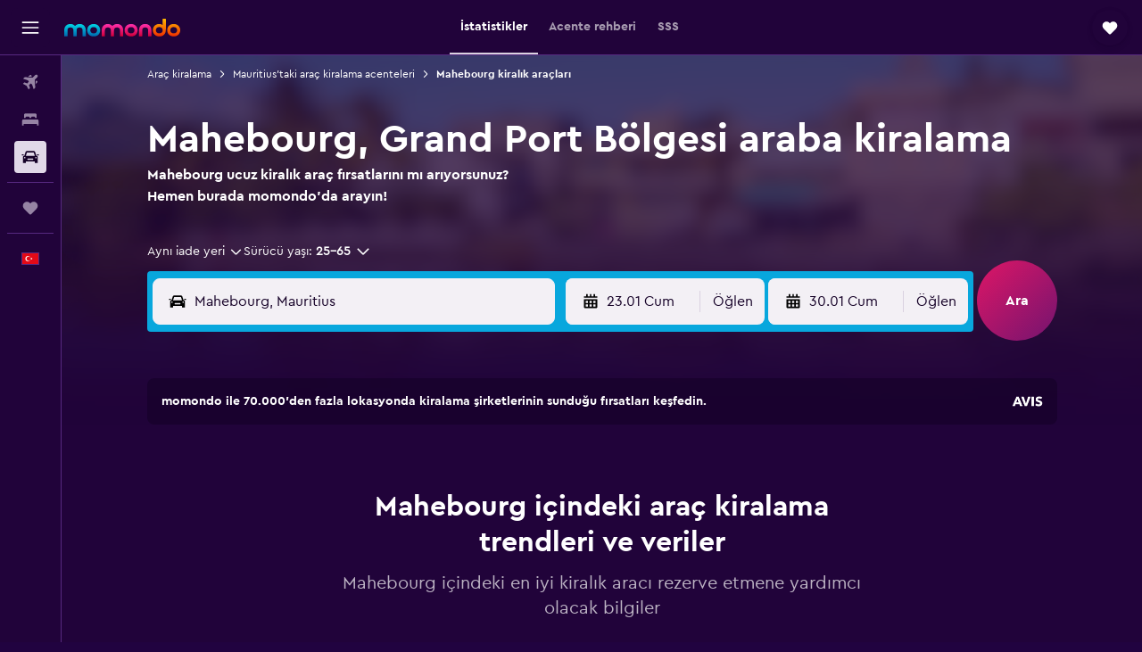

--- FILE ---
content_type: text/html;charset=UTF-8
request_url: https://www.momondo.com.tr/kiralik-arac/Mahebourg-45661
body_size: 90660
content:
<!DOCTYPE html>
<html lang='tr-tr' dir='ltr'>
<head>
<meta name="r9-version" content="R800d"/><meta name="r9-built" content="20260115.060431"/><meta name="r9-rendered" content="Fri, 16 Jan 2026 23:12:28 GMT"/><meta name="r9-build-number" content="15"/><link rel="stylesheet" href="https://content.r9cdn.net/res/combined.css?v=948ea7f5090d436fa333e8f8fe4e75e9a07d82a8&amp;cluster=4"/><link rel="stylesheet" href="https://content.r9cdn.net/res/combined.css?v=71a6e5b9fdd7f3eb4dd707fb67165a7c9fd16b74&amp;cluster=4"/><meta name="viewport" content="width=device-width, initial-scale=1, minimum-scale=1"/><meta name="format-detection" content="telephone=no"/><link rel="icon" href="/favicon.ico" sizes="any"/><link rel="icon" href="/icon.svg" type="image/svg+xml"/><title>Mahebourg Araç Kiralama. momondo Üzerinden Kiralık Araçları Ara</title><meta name="description" content="momondo ile Mahebourgki kiralık araçları bul"/><link rel="preconnect" href="apis.google.com"/><link rel="dns-prefetch" href="apis.google.com"/><link rel="preconnect" href="www.googletagmanager.com"/><link rel="dns-prefetch" href="www.googletagmanager.com"/><link rel="preconnect" href="www.google-analytics.com"/><link rel="dns-prefetch" href="www.google-analytics.com"/><script type="text/javascript">
var safari13PlusRegex = /Macintosh;.*?Version\/(1[3-9]|[2-9][0-9]+)(\.[0-9]+)* Safari/;
if (
window &&
window.navigator &&
window.navigator.userAgent &&
window.navigator.userAgent.indexOf('Safari') > -1 &&
window.navigator.userAgent.indexOf('Chrome') === -1 &&
safari13PlusRegex.test(window.navigator.userAgent)
) {
if (
'ontouchstart' in window &&
(!('cookieEnabled' in window.navigator) || window.navigator.cookieEnabled)
) {
if (
decodeURIComponent(document.cookie).indexOf('pmov=') < 0 &&
decodeURIComponent(document.cookie).indexOf('oo.tweb=') < 0
) {
var d = new Date();
d.setTime(d.getTime() + 90 * 24 * 60 * 60 * 1000);
document.cookie = 'pmov=tb;path=/;expires=' + d.toUTCString();
}
}
}
</script><meta name="kayak_page" content="car,static-city-cars,unknown"/><meta name="seop" content="45661"/><meta name="seo-cache" content="true"/><script type="text/javascript">
var DynamicContextPromise = (function (handler) {
this.status = 0;
this.value = undefined;
this.thenCallbacks = [];
this.catchCallbacks = [];
this.then = function(fn) {
if (this.status === 0) {
this.thenCallbacks.push(fn);
}
if (this.status === 1) {
fn(this.value);
}
return this;
}.bind(this);
this.catch = function(fn) {
if (this.status === 0) {
this.catchCallbacks.push(fn);
}
if (this.status === 2) {
fn(this.value);
}
return this;
}.bind(this);
var resolve = function(value) {
if (this.status === 0) {
this.status = 1;
this.value = value;
this.thenCallbacks.forEach(function(fn) {
fn(value)
});
}
}.bind(this);
var reject = function(value) {
if (this.status === 0) {
this.status = 2;
this.value = value;
this.catchCallbacks.forEach(function(fn) {
fn(value)
});
}
}.bind(this);
try {
handler(resolve, reject);
} catch (err) {
reject(err);
}
return {
then: this.then,
catch: this.catch,
};
}).bind({})
var ie = (function () {
var undef,
v = 3,
div = document.createElement('div'),
all = div.getElementsByTagName('i');
while (div.innerHTML = '<!--[if gt IE ' + (++v) + ']><i></i><![endif]-->', all[0]);
return v > 4 ? v : undef;
}());
var xhr = ie <= 9 ? new XDomainRequest() : new XMLHttpRequest();
var trackingQueryParams = "";
var getOnlyValidParams = function(paramsList, reservedParamsList) {
var finalParamsList = [];
for (var i = 0; i < paramsList.length; i++) {
if (reservedParamsList.indexOf(paramsList[i].split('=')[0]) == -1) {
finalParamsList.push(paramsList[i]);
}
}
return finalParamsList;
}
var removeUnnecessaryQueryStringChars = function(paramsString) {
if (paramsString.charAt(0) === '?') {
return paramsString.substr(1);
}
return paramsString;
}
var reservedParamsList = ['vertical', 'pageId', 'subPageId', 'originalReferrer', 'seoPlacementId', 'seoLanguage', 'seoCountry', 'tags'];
var paramsString = window.location && window.location.search;
if (paramsString) {
paramsString = removeUnnecessaryQueryStringChars(paramsString);
var finalParamsList = getOnlyValidParams(paramsString.split('&'), reservedParamsList)
trackingQueryParams = finalParamsList.length > 0 ? "&" + finalParamsList.join("&") + "&seo=true" : "";
}
var trackingUrl = '/s/run/fpc/context' +
'?vertical=car' +
'&pageId=static-city-cars' +
'&subPageId=unknown' +
'&originalReferrer=' + encodeURIComponent(document.referrer) +
'&seoPlacementId=' + encodeURIComponent('45661') +
'&tags=' + encodeURIComponent('') +
'&origin=' + encodeURIComponent('') +
'&destination=' + encodeURIComponent('') +
'&isSeoPage=' + encodeURIComponent('true') +
'&domain=' + encodeURIComponent(window.location.host) +
trackingQueryParams;
xhr.open('GET', trackingUrl, true);
xhr.responseType = 'json';
window.R9 = window.R9 || {};
window.R9.unhiddenElements = [];
window.R9.dynamicContextPromise = new DynamicContextPromise(function(resolve, reject) {
xhr.onload = function () {
if (xhr.readyState === xhr.DONE && xhr.status === 200) {
window.R9 = window.R9 || {};
window.R9.globals = window.R9.globals || {};
resolve(xhr.response);
if (xhr.response['formToken']) {
R9.globals.formtoken = xhr.response['formToken'];
}
if (xhr.response['jsonPlacementEnabled'] && xhr.response['jsonGlobalPlacementEnabled']) {
if (xhr.response['placement']) {
R9.globals.placement = xhr.response['placement'];
}
if (xhr.response['affiliate']) {
R9.globals.affiliate = xhr.response['affiliate'];
}
}
if (xhr.response['dsaRemovableFields']) {
var dsaRemovableParamsList = xhr.response['dsaRemovableFields'];
var query = window.location.search.slice(1) || "";
var params = query.split('&');
var needRemoveParams = false;
for (var i = 0; i < dsaRemovableParamsList.length; i++) {
if (query.indexOf(dsaRemovableParamsList[i] + '=') != -1) {
needRemoveParams = true;
break;
}
}
if (needRemoveParams) {
var path = window.location.pathname;
var finalQuery = [];
for (var i = 0; i < params.length; i++) {
if (dsaRemovableParamsList.indexOf(params[i].split('=')[0]) == -1) {
finalQuery.push(params[i]);
}
}
if (window.history.replaceState) {
window.history.replaceState({}, document.title, path + (finalQuery.length > 0 ? '?' + finalQuery.join('&') : ''));
}
}
if(xhr.response['cachedCookieConsentEnabled']) {
var unhideElement = (elementId) => {
var elementToUnhide = document.querySelector(elementId);
if (elementToUnhide) {
window.R9.unhiddenElements = window.R9.unhiddenElements || [];
window.R9.unhiddenElements.push(elementId.replace('#', ''));
elementToUnhide.removeAttribute('hidden');
elementToUnhide.dispatchEvent(new Event('initialStaticHideRemove'));
}
}
var unhideCookieConsent = () => {
if (xhr.response['showSharedIabTcfDialog']) {
unhideElement('#iab-tcf-dialog');
}
if (xhr.response['showDataTransferDisclaimerDialog']) {
unhideElement('#shared-data-transfer-disclaimer-dialog');
}
if (xhr.response['showTwoPartyConsentDialog']) {
unhideElement('#shared-two-part-consent-dialog');
}
}
if (document.readyState === "loading") {
document.addEventListener("DOMContentLoaded", unhideCookieConsent);
} else {
unhideCookieConsent();
}
}
}
} else {
reject(xhr.response);
}
};
})
xhr.send('');
</script><link rel="canonical" href="https://www.momondo.com.tr/kiralik-arac/Mahebourg-45661"/><link rel="alternate" hrefLang="de-AT" href="https://www.momondo.at/mietwagen/Mahebourg-45661"/><link rel="alternate" hrefLang="en-AU" href="https://www.momondo.com.au/car-hire/Mahebourg-45661"/><link rel="alternate" hrefLang="fr-BE" href="https://www.fr.momondo.be/location-de-voiture/Mahebourg-45661"/><link rel="alternate" hrefLang="nl-BE" href="https://www.momondo.be/autoverhuur/Mahebourg-45661"/><link rel="alternate" hrefLang="pt-BR" href="https://www.momondo.com.br/aluguel-de-carros/Mahebourg-45661"/><link rel="alternate" hrefLang="fr-CA" href="https://www.fr.momondo.ca/location-de-voiture/Mahebourg-45661"/><link rel="alternate" hrefLang="en-CA" href="https://www.momondo.ca/car-rental/Mahebourg-45661"/><link rel="alternate" hrefLang="fr-CH" href="https://www.fr.momondo.ch/location-de-voiture/Mahebourg-45661"/><link rel="alternate" hrefLang="it-CH" href="https://www.it.momondo.ch/noleggio-auto/Mahebourg-45661"/><link rel="alternate" hrefLang="de-CH" href="https://www.momondo.ch/mietwagen/Mahebourg-45661"/><link rel="alternate" hrefLang="es-CL" href="https://www.momondo.cl/alquiler-de-autos/Mahebourg-45661"/><link rel="alternate" hrefLang="es-CO" href="https://www.momondo.com.co/alquiler-de-carros/Mahebourg-45661"/><link rel="alternate" hrefLang="de-DE" href="https://www.momondo.de/mietwagen/Mahebourg-45661"/><link rel="alternate" hrefLang="da-DK" href="https://www.momondo.dk/biludlejning/Mahebourg-45661"/><link rel="alternate" hrefLang="es-ES" href="https://www.momondo.es/alquiler-de-coches/Mahebourg-45661"/><link rel="alternate" hrefLang="es-MX" href="https://www.momondo.mx/alquiler-de-coches/Mahebourg-45661"/><link rel="alternate" hrefLang="es-UY" href="https://www.es.momondo.com/autos/Mahebourg-45661"/><link rel="alternate" hrefLang="es-PE" href="https://www.momondo.com.pe/alquiler-de-autos/Mahebourg-45661"/><link rel="alternate" hrefLang="fi-FI" href="https://www.momondo.fi/autonvuokraus/Mahebourg-45661"/><link rel="alternate" hrefLang="fr-FR" href="https://www.momondo.fr/location-de-voiture/Mahebourg-45661"/><link rel="alternate" hrefLang="en-GB" href="https://www.momondo.co.uk/car-hire/Mahebourg-45661"/><link rel="alternate" hrefLang="en-IE" href="https://www.momondo.ie/car-hire/Mahebourg-45661"/><link rel="alternate" hrefLang="en-IN" href="https://www.momondo.in/car-rental/Mahebourg-45661"/><link rel="alternate" hrefLang="it-IT" href="https://www.momondo.it/noleggio-auto/Mahebourg-45661"/><link rel="alternate" hrefLang="nl-NL" href="https://www.momondo.nl/autoverhuur/Mahebourg-45661"/><link rel="alternate" hrefLang="no-NO" href="https://www.momondo.no/leiebil/Mahebourg-45661"/><link rel="alternate" hrefLang="pl-PL" href="https://www.momondo.pl/wypozyczalnie-samochodow/Mahebourg-45661"/><link rel="alternate" hrefLang="pt-PT" href="https://www.momondo.pt/aluguer-de-carros/Mahebourg-45661"/><link rel="alternate" hrefLang="sv-SE" href="https://www.momondo.se/hyrbil/Mahebourg-45661"/><link rel="alternate" hrefLang="tr-TR" href="https://www.momondo.com.tr/kiralik-arac/Mahebourg-45661"/><link rel="alternate" hrefLang="ru-UA" href="https://www.ru.momondo.ua/prokat-avto/Makhyeburg-45661"/><link rel="alternate" hrefLang="uk-UA" href="https://www.momondo.ua/orenda-avto/Mahebourg-45661"/><link rel="alternate" hrefLang="en-US" href="https://www.momondo.com/car-rental/Mahebourg-45661"/><meta property="og:image" content="https://content.r9cdn.net/rimg/dimg/41/3e/f2274faf-city-45661-175690b0245.jpg?width=1200&amp;height=630&amp;xhint=2334&amp;yhint=1156&amp;crop=true"/><meta property="og:image:width" content="1200"/><meta property="og:image:height" content="630"/><meta property="og:title" content="Mahebourg Araç Kiralama. momondo Üzerinden Kiralık Araçları Ara"/><meta property="og:type" content="website"/><meta property="og:description" content="momondo ile Mahebourgki kiralık araçları bul"/><meta property="og:url" content="https://www.momondo.com.tr/kiralik-arac/Mahebourg-45661"/><meta property="og:site_name" content="momondo"/><meta property="fb:pages" content="148785901841216"/><meta property="twitter:title" content="Mahebourg Araç Kiralama. momondo Üzerinden Kiralık Araçları Ara"/><meta name="twitter:description" content="momondo ile Mahebourgki kiralık araçları bul"/><meta name="twitter:image:src" content="https://content.r9cdn.net/rimg/dimg/41/3e/f2274faf-city-45661-175690b0245.jpg?width=440&amp;height=220&amp;xhint=2334&amp;yhint=1156&amp;crop=true"/><meta name="twitter:card" content="summary_large_image"/><meta name="twitter:site" content="@momondo_tr"/><meta name="twitter:creator" content="@momondo_tr"/><meta name="robots" content="index,follow"/><link rel="apple-touch-icon" href="/apple-touch-icon.png"/><link rel="apple-touch-icon" sizes="60x60" href="/apple-touch-icon-60x60.png"/><link rel="apple-touch-icon" sizes="76x76" href="/apple-touch-icon-76x76.png"/><link rel="apple-touch-icon" sizes="120x120" href="/apple-touch-icon-120x120.png"/><link rel="apple-touch-icon" sizes="152x152" href="/apple-touch-icon-152x152.png"/><link rel="apple-touch-icon" sizes="167x167" href="/apple-touch-icon-167x167.png"/><link rel="apple-touch-icon" sizes="180x180" href="/apple-touch-icon-180x180.png"/><script type="application/ld+json">{"@context":"https://schema.org","@type":"Website","name":"momondo","url":"https://www.momondo.com.tr"}</script><script type="application/ld+json">{"@context":"http://schema.org","@type":"Organization","name":"momondo","url":"https://www.momondo.com.tr/kiralik-arac/Mahebourg-45661","sameAs":["https://www.facebook.com/momondo","https://x.com/momondo_tr"]}</script><script type="application/ld+json">[{"@context":"http://schema.org","@type":"BreadcrumbList","name":"r9-alt","itemListElement":[{"@type":"ListItem","position":"1","item":{"@id":"https://www.momondo.com.tr/kiralik-arac","name":"Araç kiralama"}},{"@type":"ListItem","position":"2","item":{"@id":"","name":"Mahebourg kiralık araçları"}}]},{"@context":"http://schema.org","@type":"BreadcrumbList","name":"r9-full","itemListElement":[{"@type":"ListItem","position":"1","item":{"@id":"https://www.momondo.com.tr/kiralik-arac","name":"Araç kiralama"}},{"@type":"ListItem","position":"2","item":{"@id":"/kiralik-arac/Mauritius-156-crc.ksp","name":"Mauritius'taki araç kiralama acenteleri"}},{"@type":"ListItem","position":"3","item":{"@id":"","name":"Mahebourg kiralık araçları"}}]}]</script><script type="application/ld+json">{"@context":"http://schema.org","@type":"FAQPage","mainEntity":[{"@type":"Question","name":"Mahebourg, Mauritius için hız limiti nedir?","acceptedAnswer":{"@type":"Answer","text":"Mahebourg için araç kiralarken şehrin 40 km/saat hız limitine uymalısın. Hız limiti, Mahebourg civarındaki yerleşim alanlarında 80 km/saat ve otobanlarda 110 km/saat'tir. Yine de trafik işaretlerine dikkat etmeyi unutma çünkü Mahebourg içinde nerede olduğuna bağlı olarak hız limitleri değişebilir."}},{"@type":"Question","name":"Mahebourg içinde çoğu kişi hangi aracı kiralıyor?","acceptedAnswer":{"@type":"Answer","text":"Mahebourg içinde Hyundai i10 model araç kiralamak momondo kullanıcıları arasındaki en popüler tercihtir. Suzuki Swift bu tercihi takip eder. Kullanıcılarımız, günlük ortalama ₺975 ve günlük en düşük ₺797'ye Mahebourg içinde Hyundai i10 araç kiralama fırsatları gördü. Mahebourg içinde Suzuki Swift kiralama fiyatı günlük ortalama ₺1.407'dir fakat bu modeli, günlük ₺1.397 gibi düşük bir fiyata da bulabilirsin."}},{"@type":"Question","name":"Mahebourg içinde araç kiralamak için neden momondo'yu kullanmalıyım?","acceptedAnswer":{"@type":"Answer","text":"Mahebourg içindeki kiralık araçları momondo üzerinden aramalısın çünkü bu sana zaman kazandırır ve ücretsizdir. Tüm kiralık araç fiyatlarını ve politikalarını buluruz, tek yapman gereken senin ve seyahatin için en iyi seçeneği seçmektedir."}},{"@type":"Question","name":"momondo, Mahebourg içindeki en iyi araç kiralama fırsatını bulmama nasıl yardımcı oluyor?","acceptedAnswer":{"@type":"Answer","text":"momondo, sonuçlarını fiyata, kapasiteye, araç özelliklerine, iade ve alış konumuna ve çok daha fazlasına göre filtrelemene olanak tanıyarak Mahebourg içindeki en iyi araç kiralama fırsatını bulmana yardımcı olur."}},{"@type":"Question","name":"momondo, Mahebourg içinde ücretsiz iptal seçeneğine sahip araç kiralama fırsatlarını gösteriyor mu?","acceptedAnswer":{"@type":"Answer","text":"Tabi ki! momondo, kullanıcıların Mahebourg içinde ücretsiz iptal seçeneği sunan araç kiralama şirketlerini arayabileceği özel bir filtre sunmaktadır."}},{"@type":"Question","name":"momondo üzerinden Mahebourg içinde adil yakıt politikasına sahip bir aracı kiralayabilir miyim?","acceptedAnswer":{"@type":"Answer","text":"Evet. Adil yakıt politikası, Mahebourg dahil tüm araç kiralama noktaları için momondo üzerinden sunulan spesifik bir filtredir."}},{"@type":"Question","name":"momondo üzerinden Mahebourg içinde gelişmiş temizlik hizmeti sunan bir araç kiralama şirketi bulabilir miyim?","acceptedAnswer":{"@type":"Answer","text":"Evet. momondo, Mahebourg içindeki araç kiralama şirketlerinden gelişmiş temizlik hizmeti sunan belirli fırsatları sana gösterebilir."}},{"@type":"Question","name":"momondo üzerinden Mahebourg içinde sınırsız kilometre seçeneğine sahip kiralık araçları arayabilir miyim?","acceptedAnswer":{"@type":"Answer","text":"momondo, Mahebourg içinde sınırsız kilometre seçeneği sunan kiralık araçları arayabileceğin özel bil filtre sunmaktadır."}},{"@type":"Question","name":"momondo Mahebourg içindeki araçlar için fiyatları en son ne zaman güncellemiştir?","acceptedAnswer":{"@type":"Answer","text":"Mahebourg içindeki araçlar için fiyatlar her gün yenilenmektedir."}},{"@type":"Question","name":"Mahebourg içindeki araçlar için momondo kaç operatörü aramaktadır?","acceptedAnswer":{"@type":"Answer","text":"Ocak 2026 tarihi itibarıyla Mahebourg içindeki araçlar için aralarından seçim yapabileceğin 24 operatör mevcuttur."}},{"@type":"Question","name":"Mahebourg içinde araç kiralamak için kaç yaşında olman gerekir?","acceptedAnswer":{"@type":"Answer","text":"Sürücüler için minimum yaş sınırı, Mahebourg dahil olmak üzere ülkeye göre farklılık göstermektedir. Birçok AB ülkesinde sürücülerin en az 18 yaşında olması gerekmektedir. Yurt dışında araç kiralamak için genellikle en az 21 yaşında olman gerekir ve 25 yaşın altındaysanız genç sürücü ek ücreti uygulanabilir. Rezervasyon yapmadan önce seçtiğin araç kiralama şirketinin politikasını okumanı tavsiye ediyoruz."}},{"@type":"Question","name":"Mahebourg içinde araç kiralamak için hangi belgeye veya kimlik kartına sahip olman gerekmektedir?","acceptedAnswer":{"@type":"Answer","text":"Mahebourg içinde araç kiralayabilmek için sürücülerin geçerli bir sürücü belgesi sunması gerekmektedir. Ehliyet, kiralamanın yapıldığı ülkenin dilinden farklı bir dilde hazırlanmışsa para cezası riskinden kaçınmak için Uluslararası Bir Sürücü Belgesi sunulması gerekebilir. Yurt dışında araç kiralıyorsan konaklama bilgilerini ve ülkene döneceğini ispat eden bir belgeyi de sağlaman gerekebilir. Rezervasyonunu yaptığın araç kiralama şirketi ile iletişime geçerek muhakkak bu bilgileri doğrulamanı öneririz."}}]}</script><script type="application/ld+json">{"@context":"http://schema.org","@type":"AutoRental","name":"Coastal Cars","image":"https://content.r9cdn.net/rimg/provider-logos/cars/h/coastalcars.png?crop=false&width=120&height=60&fallback=default3.png&_v=9092cb12b70e41b0d7bfa0d0ef27674a","address":{"@type":"PostalAddress","streetAddress":"Mauritius Airport (MRU)","addressLocality":"Mahebourg","addressRegion":"Grand Port Bölgesi","addressCountry":"Mauritius"},"areaServed":{"@type":"City","name":"Mahebourg"},"parentOrganization":{"@type":"Organization","name":"Coastal Cars"}}</script><script type="application/ld+json">{"@context":"http://schema.org","@type":"AutoRental","name":"Pingouin Car","image":"https://content.r9cdn.net/rimg/provider-logos/cars/h/pingouincar.png?crop=false&width=120&height=60&fallback=default2.png&_v=4bc4fb10e4944f469470c46cc4b96944","address":{"@type":"PostalAddress","streetAddress":"Mauritius airport","addressLocality":"Mahebourg","addressRegion":"Grand Port Bölgesi","addressCountry":"Mauritius"},"areaServed":{"@type":"City","name":"Mahebourg"},"parentOrganization":{"@type":"Organization","name":"Pingouin Car"}}</script><script type="application/ld+json">{"@context":"http://schema.org","@type":"AutoRental","name":"Avis","image":"https://content.r9cdn.net/rimg/provider-logos/cars/h/avis.png?crop=false&width=120&height=60&fallback=default1.png&_v=7f7d5a809d8f3ba3988b76e735e9719a","telephone":"+230 637 3100","address":{"@type":"PostalAddress","streetAddress":"(Sir Seewoosagur Ramgoolam)","postalCode":"55435","addressLocality":"Mahebourg","addressRegion":"Grand Port Bölgesi","addressCountry":"Mauritius"},"openingHoursSpecification":[{"@type":"OpeningHoursSpecification","dayOfWeek":["monday"],"opens":"05:00:00","closes":"21:00:00"},{"@type":"OpeningHoursSpecification","dayOfWeek":["tuesday"],"opens":"05:00:00","closes":"21:00:00"},{"@type":"OpeningHoursSpecification","dayOfWeek":["wednesday"],"opens":"05:00:00","closes":"21:00:00"},{"@type":"OpeningHoursSpecification","dayOfWeek":["thursday"],"opens":"05:00:00","closes":"21:00:00"},{"@type":"OpeningHoursSpecification","dayOfWeek":["friday"],"opens":"05:00:00","closes":"21:00:00"},{"@type":"OpeningHoursSpecification","dayOfWeek":["saturday"],"opens":"05:00:00","closes":"21:00:00"},{"@type":"OpeningHoursSpecification","dayOfWeek":["sunday"],"opens":"05:00:00","closes":"21:00:00"}],"areaServed":{"@type":"City","name":"Mahebourg"},"parentOrganization":{"@type":"Organization","name":"Avis"}}</script><script type="application/ld+json">{"@context":"http://schema.org","@type":"AutoRental","name":"Avis","image":"https://content.r9cdn.net/rimg/provider-logos/cars/h/avis.png?crop=false&width=120&height=60&fallback=default1.png&_v=7f7d5a809d8f3ba3988b76e735e9719a","telephone":"+230 637 3100","address":{"@type":"PostalAddress","streetAddress":"Blue Lagon Beach Hotel","addressLocality":"Mahebourg","addressRegion":"Grand Port Bölgesi","addressCountry":"Mauritius"},"openingHoursSpecification":[{"@type":"OpeningHoursSpecification","dayOfWeek":["monday"],"opens":"09:00:00","closes":"14:30:00"},{"@type":"OpeningHoursSpecification","dayOfWeek":["tuesday"],"opens":"09:00:00","closes":"14:30:00"},{"@type":"OpeningHoursSpecification","dayOfWeek":["wednesday"],"opens":"09:00:00","closes":"14:30:00"},{"@type":"OpeningHoursSpecification","dayOfWeek":["thursday"],"opens":"09:00:00","closes":"14:30:00"},{"@type":"OpeningHoursSpecification","dayOfWeek":["friday"],"opens":"09:00:00","closes":"14:30:00"},{"@type":"OpeningHoursSpecification","dayOfWeek":["saturday"],"opens":"09:00:00","closes":"11:00:00"},{"@type":"OpeningHoursSpecification","dayOfWeek":["sunday"],"opens":"09:00:00","closes":"11:00:00"}],"areaServed":{"@type":"City","name":"Mahebourg"},"parentOrganization":{"@type":"Organization","name":"Avis"}}</script><script type="application/ld+json">{"@context":"http://schema.org","@type":"AutoRental","name":"Avis","image":"https://content.r9cdn.net/rimg/provider-logos/cars/h/avis.png?crop=false&width=120&height=60&fallback=default1.png&_v=7f7d5a809d8f3ba3988b76e735e9719a","telephone":"+230 637 3100","address":{"@type":"PostalAddress","streetAddress":"Preskil Beach Resort","addressLocality":"Mahebourg","addressRegion":"Grand Port Bölgesi","addressCountry":"Mauritius"},"openingHoursSpecification":[{"@type":"OpeningHoursSpecification","dayOfWeek":["monday"],"opens":"09:00:00","closes":"14:30:00"},{"@type":"OpeningHoursSpecification","dayOfWeek":["tuesday"],"opens":"09:00:00","closes":"14:30:00"},{"@type":"OpeningHoursSpecification","dayOfWeek":["wednesday"],"opens":"09:00:00","closes":"14:30:00"},{"@type":"OpeningHoursSpecification","dayOfWeek":["thursday"],"opens":"09:00:00","closes":"14:30:00"},{"@type":"OpeningHoursSpecification","dayOfWeek":["friday"],"opens":"09:00:00","closes":"14:30:00"},{"@type":"OpeningHoursSpecification","dayOfWeek":["saturday"],"opens":"09:00:00","closes":"11:00:00"},{"@type":"OpeningHoursSpecification","dayOfWeek":["sunday"],"opens":"09:00:00","closes":"11:00:00"}],"areaServed":{"@type":"City","name":"Mahebourg"},"parentOrganization":{"@type":"Organization","name":"Avis"}}</script><script type="application/ld+json">{"@context":"http://schema.org","@type":"AutoRental","name":"1First Car Rental","image":"https://content.r9cdn.net/rimg/provider-logos/cars/h/1firstcarrental.png?crop=false&width=120&height=60&fallback=default3.png&_v=2e3ee298ff942d08610d0b839f881472","telephone":"+230 637 8686","address":{"@type":"PostalAddress","streetAddress":"Sir Seewoosagur Ramgoolam International Airport, A10 Royal Road, Plaine Magnien, Grand Port District","postalCode":"51516","addressLocality":"Mahebourg","addressRegion":"Grand Port Bölgesi","addressCountry":"Mauritius"},"areaServed":{"@type":"City","name":"Mahebourg"},"parentOrganization":{"@type":"Organization","name":"1First Car Rental"}}</script><script type="application/ld+json">{"@context":"http://schema.org","@type":"AutoRental","name":"Royal Car Rental","image":"https://content.r9cdn.net/rimg/provider-logos/cars/h/royalmauritius.png?crop=false&width=120&height=60&fallback=default2.png&_v=7fae315a30f6d9fc4bc83cce42b6a2cb","address":{"@type":"PostalAddress","streetAddress":"Mauritius Airport (MRU)","addressLocality":"Mahebourg","addressRegion":"Grand Port Bölgesi","addressCountry":"Mauritius"},"areaServed":{"@type":"City","name":"Mahebourg"},"parentOrganization":{"@type":"Organization","name":"Royal Car Rental"}}</script><script type="application/ld+json">{"@context":"http://schema.org","@type":"AutoRental","name":"Carental Mauritius","image":"https://content.r9cdn.net/rimg/provider-logos/cars/h/carentalmauritius.png?crop=false&width=120&height=60&fallback=default3.png&_v=8d2e64ba4238dfc88b3f6147b8fb158d","telephone":"+230 5257 4888","address":{"@type":"PostalAddress","streetAddress":"Mahebourg","postalCode":"50820","addressLocality":"Mahebourg","addressRegion":"Grand Port Bölgesi","addressCountry":"Mauritius"},"areaServed":{"@type":"City","name":"Mahebourg"},"parentOrganization":{"@type":"Organization","name":"Carental Mauritius"}}</script><script type="application/ld+json">{"@context":"http://schema.org","@type":"AutoRental","name":"Final Rentals","image":"https://content.r9cdn.net/rimg/provider-logos/cars/h/finalrentals.png?crop=false&width=120&height=60&fallback=default3.png&_v=dc19fee5be513bb79875ae1c2c292013","telephone":"+230 5928 9734","address":{"@type":"PostalAddress","streetAddress":"SSR International Airport MU Plaine Magnien MU, , Mauritius","postalCode":"51520","addressLocality":"Mahebourg","addressRegion":"Grand Port Bölgesi","addressCountry":"Mauritius"},"areaServed":{"@type":"City","name":"Mahebourg"},"parentOrganization":{"@type":"Organization","name":"Final Rentals"}}</script><script type="application/ld+json">{"@context":"http://schema.org","@type":"AutoRental","name":"Cath Car Rental","image":"https://content.r9cdn.net/rimg/provider-logos/cars/h/cathcarrental.png?crop=false&width=120&height=60&fallback=default3.png&_v=ae2f3a65d219fe8f08783c394b4e1c8d","telephone":"+230 5921 1477","address":{"@type":"PostalAddress","streetAddress":"Hotel Preskil - Delivery & Collection Service","addressLocality":"Mahebourg","addressRegion":"Grand Port Bölgesi","addressCountry":"Mauritius"},"openingHoursSpecification":[{"@type":"OpeningHoursSpecification","dayOfWeek":["monday"],"opens":"08:00:00","closes":"16:59:00"},{"@type":"OpeningHoursSpecification","dayOfWeek":["tuesday"],"opens":"08:00:00","closes":"16:59:00"},{"@type":"OpeningHoursSpecification","dayOfWeek":["wednesday"],"opens":"08:00:00","closes":"16:59:00"},{"@type":"OpeningHoursSpecification","dayOfWeek":["thursday"],"opens":"08:00:00","closes":"16:59:00"},{"@type":"OpeningHoursSpecification","dayOfWeek":["friday"],"opens":"08:00:00","closes":"16:59:00"},{"@type":"OpeningHoursSpecification","dayOfWeek":["saturday"],"opens":"08:00:00","closes":"16:59:00"},{"@type":"OpeningHoursSpecification","dayOfWeek":["sunday"],"opens":"08:00:00","closes":"16:59:00"}],"areaServed":{"@type":"City","name":"Mahebourg"},"parentOrganization":{"@type":"Organization","name":"Cath Car Rental"}}</script><meta name="kayak_content_type" content="45661,standard"/><meta name="cfcms-destination-code" content="45661"/>
</head>
<body class='bd-default bd-mo react react-st tr_TR '><div id='root'><div class="c--AO"><nav class="mZv3" aria-label="Klavye hızlı bağlantıları"><a href="#main">Ana içeriğe geçin</a></nav><div data-testid="page-top-anchor" aria-live="polite" aria-atomic="true" tabindex="-1" style="position:absolute;width:1px;height:1px;margin:-1px;padding:0;overflow:hidden;clip-path:inset(50%);white-space:nowrap;border:0"></div><header class="mc6t mc6t-mod-sticky-always" style="height:62px;top:0px"><div class="mc6t-wrapper"><div><div class="mc6t-banner mc6t-mod-sticky-non-mobile"></div></div><div class="mc6t-main-content mc6t-mod-bordered" style="height:62px"><div class="common-layout-react-HeaderV2 V_0p V_0p-mod-branded V_0p-mod-side-nav-ux-v2"><div class="wRhj wRhj-mod-justify-start wRhj-mod-grow"><div class="mc6t-nav-button mc6t-mod-hide-empty"><div role="button" tabindex="0" class="ZGw- ZGw--mod-size-medium ZGw--mod-variant-default" aria-label="Ana navigasyonu açın"><svg viewBox="0 0 200 200" width="20" height="20" xmlns="http://www.w3.org/2000/svg" role="presentation"><path d="M191.67 50H8.33V33.33h183.33V50zm0 100H8.33v16.67h183.33V150zm0-58.33H8.33v16.67h183.33V91.67z"/></svg></div></div><div class="mc6t-logo mc6t-mod-hide-empty"><div class="gPDR gPDR-mod-focus-keyboard gPDR-momondo gPDR-non-compact gPDR-main-logo-mobile gPDR-mod-reduced-size"><a class="gPDR-main-logo-link" href="/" itemProp="https://schema.org/logo" aria-label="momondo ana sayfasına git"><div class="gPDR-main-logo" style="animation-duration:2000ms"><span style="transform:translate3d(0,0,0);vertical-align:middle;-webkit-font-smoothing:antialiased;-moz-osx-font-smoothing:grayscale;width:auto;height:auto" class="gPDR-logo-image"><svg width="100%" height="100%" xmlns="http://www.w3.org/2000/svg" viewBox="0 0 250 38" role="presentation" style="width:inherit;height:inherit;line-height:inherit;color:inherit"><defs><linearGradient id="logos806a-1" x2="0" y2="100%"><stop offset="0" stop-color="#00d7e5"/><stop offset="1" stop-color="#0066ae"/></linearGradient><linearGradient id="logos806b-1" x2="0" y2="100%"><stop offset="0" stop-color="#ff30ae"/><stop offset="1" stop-color="#d1003a"/></linearGradient><linearGradient id="logos806c-1" x2="0" y2="100%"><stop offset="0" stop-color="#ffba00"/><stop offset="1" stop-color="#f02e00"/></linearGradient></defs><path fill="url(#logos806a-1)" d="M23.2 15.5c2.5-2.7 6-4.4 9.9-4.4 8.7 0 13.4 6 13.4 13.4v12.8c0 .3-.3.5-.5.5h-6c-.3 0-.5-.2-.5-.5V24.5c0-4.6-3.1-5.9-6.4-5.9-3.2 0-6.4 1.3-6.4 5.9v12.8c0 .3-.3.5-.5.5h-5.9c-.3 0-.5-.2-.5-.5V24.5c0-4.6-3.1-5.9-6.4-5.9-3.2 0-6.4 1.3-6.4 5.9v12.8c0 .3-.3.5-.5.5h-6c-.3 0-.5-.2-.5-.5V24.5c0-7.4 4.7-13.4 13.3-13.4 4 0 7.5 1.7 9.9 4.4m54.3 9.1c0 7.5-5.2 13.4-14 13.4s-14-5.9-14-13.4c0-7.6 5.2-13.4 14-13.4 8.8-.1 14 5.9 14 13.4zm-6.7 0c0-3.7-2.4-6.8-7.3-6.8-5.2 0-7.3 3.1-7.3 6.8 0 3.7 2.1 6.8 7.3 6.8 5.1-.1 7.3-3.1 7.3-6.8z"/><path fill="url(#logos806b-1)" d="M103.8 15.5c2.5-2.7 6-4.4 9.9-4.4 8.7 0 13.4 6 13.4 13.4v12.8c0 .3-.3.5-.5.5h-5.9c-.3 0-.5-.2-.5-.5V24.5c0-4.6-3.1-5.9-6.4-5.9-3.2 0-6.4 1.3-6.4 5.9v12.8c0 .3-.3.5-.5.5H101c-.3 0-.5-.2-.5-.5V24.5c0-4.6-3.1-5.9-6.4-5.9-3.2 0-6.4 1.3-6.4 5.9v12.8c0 .3-.3.5-.5.5h-5.9c-.3 0-.5-.2-.5-.5V24.5c0-7.4 4.7-13.4 13.3-13.4 3.8 0 7.3 1.7 9.7 4.4m54.3 9.1c0 7.5-5.2 13.4-14 13.4s-14-5.9-14-13.4c0-7.6 5.2-13.4 14-13.4 8.7-.1 14 5.9 14 13.4zm-6.7 0c0-3.7-2.3-6.8-7.3-6.8-5.2 0-7.3 3.1-7.3 6.8 0 3.7 2.1 6.8 7.3 6.8 5.1-.1 7.3-3.1 7.3-6.8zm9.8-.1v12.8c0 .3.2.5.5.5h5.9c.3 0 .5-.2.5-.5V24.5c0-4.6 3.1-5.9 6.4-5.9 3.3 0 6.4 1.3 6.4 5.9v12.8c0 .3.2.5.5.5h5.9c.3 0 .5-.2.5-.5V24.5c0-7.4-4.5-13.4-13.4-13.4-8.7 0-13.2 6-13.2 13.4"/><path fill="url(#logos806c-1)" d="M218.4 0h-5.9c-.3 0-.5.2-.5.5v13c-1.3-1.2-4.3-2.4-7-2.4-8.8 0-14 5.9-14 13.4s5.2 13.4 14 13.4c8.7 0 14-5.2 14-14.6V.4c-.1-.2-.3-.4-.6-.4zm-13.5 31.3c-5.2 0-7.3-3-7.3-6.8 0-3.7 2.1-6.8 7.3-6.8 4.9 0 7.3 3 7.3 6.8s-2.2 6.8-7.3 6.8zM236 11.1c-8.8 0-14 5.9-14 13.4s5.2 13.4 14 13.4 14-5.9 14-13.4c0-7.4-5.3-13.4-14-13.4zm0 20.2c-5.2 0-7.3-3.1-7.3-6.8 0-3.7 2.1-6.8 7.3-6.8 4.9 0 7.3 3.1 7.3 6.8 0 3.8-2.2 6.8-7.3 6.8z"/></svg></span></div></a></div></div></div><div class="wRhj wRhj-mod-width-full-mobile wRhj-mod-justify-center wRhj-mod-allow-shrink"><div class="V_0p-search-display-wrapper"></div></div><div class="V_0p-secondary-navigation" style="margin:0;top:61px"><div class="N_ex N_ex-pres-default N_ex-mod-inline-spacing-top-none N_ex-mod-inline"><div class="N_ex-navigation-wrapper N_ex-mod-inline"><div class="N_ex-navigation-container"><div class="N_ex-navigation-items-wrapper"><div class="vHYk-button-wrapper vHYk-mod-pres-default"><div role="button" tabindex="0" class="vHYk vHYk-button" data-text="İstatistikler"><span>İstatistikler</span></div></div><div class="vHYk-button-wrapper vHYk-mod-pres-default"><div role="button" tabindex="0" class="vHYk vHYk-button" data-text="Acente rehberi"><span>Acente rehberi</span></div></div><div class="vHYk-button-wrapper vHYk-mod-pres-default"><div role="button" tabindex="0" class="vHYk vHYk-button" data-text="SSS"><span>SSS</span></div></div></div></div></div></div></div><div class="wRhj wRhj-mod-justify-end wRhj-mod-grow"><div><div class="common-layout-react-HeaderAccountWrapper theme-dark account--collapsible account--not-branded"><div class="ui-layout-header-HeaderTripsItem"><div class="trips-drawer-wrapper theme-dark"><div><div role="button" tabindex="0" class="ZGw- ZGw--mod-size-medium ZGw--mod-variant-round" aria-label="Trips sekmesini açın"><div class="c_EZE"><svg viewBox="0 0 200 200" width="1.25em" height="1.25em" xmlns="http://www.w3.org/2000/svg" class="" role="presentation" aria-hidden="true"><path d="M169.94 110.33l-19.75 19.75l-.92.92l-39.58 39.58c-.67.67-1.33 1.25-2 1.67c-.75.58-1.5 1.08-2.25 1.42c-.83.42-1.75.75-2.58 1c-.75.17-1.58.25-2.33.33h-1c-.75-.08-1.58-.17-2.33-.33c-.83-.25-1.75-.58-2.58-1c-.75-.33-1.5-.83-2.25-1.42c-.67-.42-1.33-1-2-1.67L50.79 131l-.92-.92l-19.75-19.75c-8.92-9-13.42-20.67-13.42-32.42s4.5-23.42 13.42-32.42c17.92-17.83 46.92-17.83 64.83 0l5.08 5.08l5.08-5.08c8.92-8.92 20.67-13.33 32.42-13.33s23.5 4.42 32.42 13.33c17.92 17.92 17.92 46.92 0 64.83z"/></svg></div></div></div></div></div></div></div></div><div class="c5ab7 c5ab7-mod-absolute c5ab7-collapsed c5ab7-mod-variant-accordion" style="top:62px"><div tabindex="-1" class="pRB0 pRB0-collapsed pRB0-mod-variant-accordion pRB0-mod-position-sticky" style="top:62px;height:calc(100vh - 62px)"><div><div class="pRB0-nav-items"><nav class="HtHs" aria-label="Ara"><ul class="HtHs-nav-list"><li><a href="/" aria-label="Uçuş ara " class="dJtn dJtn-collapsed dJtn-mod-variant-accordion" aria-current="false"><svg viewBox="0 0 200 200" width="1.25em" height="1.25em" xmlns="http://www.w3.org/2000/svg" class="ncEv ncEv-rtl-aware dJtn-menu-item-icon" role="presentation" aria-hidden="true"><path d="M107.91 115.59l-23.6 17.77l10.49 28.28c.83 4.36-.53 8.9-3.65 12.02l-9.78 9.78l-23.54-41.34l-41.28-23.48l9.78-9.66c3.12-3.12 7.6-4.42 11.9-3.65l28.4 10.37l17.71-23.66l-11.79-11.79l-52.86-17.5l13.14-13.49c2.77-2.77 6.6-4.24 10.49-4.01l27.05 1.83l33.12 2.24l22.1 1.47l29.46-29.34c6.48-6.48 17.09-6.48 23.57 0c3.24 3.24 4.89 7.48 4.83 11.79c.06 4.3-1.59 8.54-4.83 11.78l-29.46 29.34l1.47 22.1l2.24 33.12l1.83 27.16c.29 3.83-1.12 7.6-3.83 10.31l-13.44 13.44l-17.74-53.09l-11.79-11.79zm67.76-26.52c-4.77-4.77-12.32-4.89-17.21-.35l2.24 33l14.97-14.97a12.488 12.488 0 000-17.68zm-64.81-64.82a12.488 12.488 0 00-17.68 0L78.21 39.22l33 2.24c4.54-4.89 4.42-12.43-.35-17.21z"/></svg><div class="dJtn-menu-item-title">Uçak Bileti</div></a></li><li><a href="/otel" aria-label="Konaklama tesislerini arayın " class="dJtn dJtn-collapsed dJtn-mod-variant-accordion" aria-current="false"><svg viewBox="0 0 200 200" width="1.25em" height="1.25em" xmlns="http://www.w3.org/2000/svg" class="ncEv dJtn-menu-item-icon" role="presentation" aria-hidden="true"><path d="M170.83 46.67v36.67h-16.67v-3.33c0-7.42-5.92-13.33-13.33-13.33h-19.17c-7.42 0-13.33 5.92-13.33 13.33v3.33H91.66v-3.33c0-7.42-5.92-13.33-13.33-13.33H59.16c-7.42 0-13.33 5.92-13.33 13.33v3.33H29.16V46.67c0-7.42 5.92-13.33 13.33-13.33h115c7.42 0 13.33 5.92 13.33 13.33zm7.5 53.33H21.67c-7.42 0-13.33 5.92-13.33 13.33v53.33h16.67v-16.67h150v16.67h16.67v-53.33c0-7.42-5.92-13.33-13.33-13.33z"/></svg><div class="dJtn-menu-item-title">Konaklama</div></a></li><li><a href="/kiralik-arac" aria-label="Kiralık araç ara " class="dJtn dJtn-active dJtn-collapsed dJtn-mod-variant-accordion" aria-current="page"><svg viewBox="0 0 200 200" width="1.25em" height="1.25em" xmlns="http://www.w3.org/2000/svg" class="ncEv dJtn-menu-item-icon" role="presentation" aria-hidden="true"><path d="M25.03 83.33H5.7c-.83 0-1.5-.67-1.5-1.5v-11h20.83v12.5zm150 0h19.33c.83 0 1.5-.67 1.5-1.5v-11h-20.83v12.5zm8.33 17.5v65.83h-33.33v-16.67h-100v16.58l-33.33.08V100.9c0-7.33 6-13.33 13.33-13.33l2.5-.08l14.58-44.92c1.75-5.5 6.92-9.25 12.75-9.25h80.33c5.83 0 11 3.75 12.75 9.25l14.58 44.92h2.5c7.33 0 13.33 6 13.33 13.33zm-137.5 7.5c0-4.58-3.75-8.33-8.33-8.33s-8.33 3.75-8.33 8.33s3.75 8.33 8.33 8.33s8.33-3.75 8.33-8.33zm87.5 16.67c0-4.58-3.75-8.33-8.33-8.33h-50c-4.58 0-8.33 3.75-8.33 8.33s3.75 8.33 8.33 8.33h50c4.58 0 8.33-3.75 8.33-8.33zm16.67-37.5L137.86 50H62.2L50.03 87.5h100zm20.83 20.83c0-4.58-3.75-8.33-8.33-8.33s-8.33 3.75-8.33 8.33s3.75 8.33 8.33 8.33s8.33-3.75 8.33-8.33z"/></svg><div class="dJtn-menu-item-title">Kiralık Araç</div></a></li></ul></nav></div><div class="pRB0-line"></div><div class="pRB0-nav-items"><div><a href="#" class="eHiZ-mod-underline-none dJtn dJtn-collapsed dJtn-mod-variant-accordion" aria-label="Trips " aria-current="false"><svg viewBox="0 0 200 200" width="1.25em" height="1.25em" xmlns="http://www.w3.org/2000/svg" class="ncEv dJtn-menu-item-icon" role="presentation" aria-hidden="true"><path d="M169.94 110.33l-19.75 19.75l-.92.92l-39.58 39.58c-.67.67-1.33 1.25-2 1.67c-.75.58-1.5 1.08-2.25 1.42c-.83.42-1.75.75-2.58 1c-.75.17-1.58.25-2.33.33h-1c-.75-.08-1.58-.17-2.33-.33c-.83-.25-1.75-.58-2.58-1c-.75-.33-1.5-.83-2.25-1.42c-.67-.42-1.33-1-2-1.67L50.79 131l-.92-.92l-19.75-19.75c-8.92-9-13.42-20.67-13.42-32.42s4.5-23.42 13.42-32.42c17.92-17.83 46.92-17.83 64.83 0l5.08 5.08l5.08-5.08c8.92-8.92 20.67-13.33 32.42-13.33s23.5 4.42 32.42 13.33c17.92 17.92 17.92 46.92 0 64.83z"/></svg><div class="dJtn-menu-item-title">Trips</div></a></div></div><div class="pRB0-line"></div><div class="pRB0-nav-items"><div role="button" tabindex="0" aria-label="Dil seçin " class="dJtn dJtn-collapsed dJtn-mod-variant-accordion"><div class="dJtn-menu-item-icon"><div class="IXOM IXOM-mod-size-xsmall"><span class="IXOM-flag-container IXOM-tr IXOM-mod-bordered"><img class="DU4n DU4n-hidden" alt="Türkiye (Türkçe)" width="18" height="12"/></span></div></div><div class="dJtn-menu-item-title">Türkçe</div></div></div></div><div class="pRB0-navigation-links"><div class="F-Tz"></div></div></div></div><div class="c1yxs-hidden"><div class="c-ulo c-ulo-mod-always-render" aria-modal="true"><div class="c-ulo-viewport"><div tabindex="-1" class="c-ulo-content" style="max-width:640px"><div class="BLL2 BLL2-mod-variant-row BLL2-mod-padding-top-small BLL2-mod-padding-bottom-base BLL2-mod-padding-x-large"><div class="BLL2-main BLL2-mod-close-variant-dismiss BLL2-mod-dialog-variant-bottom-sheet-popup"><span class="BLL2-close BLL2-mod-close-variant-dismiss BLL2-mod-close-orientation-left BLL2-mod-close-button-padding-none"><button role="button" class="Py0r Py0r-mod-full-height-width Py0r-mod-variant-solid Py0r-mod-theme-none Py0r-mod-shape-default Py0r-mod-size-xsmall Py0r-mod-outline-offset" tabindex="0" aria-disabled="false" aria-label="Kapat"><div class="Py0r-button-container"><div class="Py0r-button-content"><svg viewBox="0 0 200 200" width="20" height="20" xmlns="http://www.w3.org/2000/svg" role="presentation"><path d="M111.83 100l61.83 61.83l-11.83 11.83L100 111.83l-61.83 61.83l-11.83-11.83L88.17 100L26.33 38.17l11.83-11.83l61.83 61.83l61.83-61.83l11.83 11.83L111.82 100z"/></svg></div></div></button></span><div class="BLL2-content"></div></div><div class="BLL2-bottom-content"><label class="hEI8" id="country-picker-search-label" for="country-picker-search">Ülke veya dil arayın</label><div role="presentation" tabindex="-1" class="puNl puNl-mod-cursor-inherit puNl-mod-font-size-base puNl-mod-radius-base puNl-mod-corner-radius-all puNl-mod-size-base puNl-mod-spacing-default puNl-mod-state-default puNl-mod-theme-form puNl-mod-validation-state-neutral puNl-mod-validation-style-border"><input class="NhpT NhpT-mod-radius-base NhpT-mod-corner-radius-all NhpT-mod-size-base NhpT-mod-state-default NhpT-mod-theme-form NhpT-mod-validation-state-neutral NhpT-mod-validation-style-border NhpT-mod-hide-native-clear-button" type="search" tabindex="0" aria-controls="country-picker-list" id="country-picker-search" autoComplete="off" placeholder="Ülke veya dil arayın" value=""/></div></div></div><div class="Qe5W Qe5W-mod-padding-none"><div class="daOL"><ul role="listbox" tabindex="0" id="country-picker-list" class="RHsd RHsd-mod-hide-focus-outline RHsd-mod-display-flex"><li id="en-AU-Australia (English)" role="option" class="pe5z" aria-selected="false"><a aria-current="false" class="dG4A" href="https://www.momondo.com.au/car-hire/Mahebourg-45661" tabindex="-1"><div class="IXOM IXOM-mod-size-xsmall"><span class="IXOM-flag-container IXOM-au IXOM-mod-bordered"><img class="DU4n DU4n-hidden" alt="Australia (English)" width="18" height="12"/></span></div><span class="dG4A-label">Australia (English)</span></a></li><li id="fr-BE-Belgique (Français)" role="option" class="pe5z" aria-selected="false"><a aria-current="false" class="dG4A" href="https://www.fr.momondo.be/in?cc=be&amp;lc=fr&amp;url=/location-de-voiture/Mahebourg-45661" tabindex="-1"><div class="IXOM IXOM-mod-size-xsmall"><span class="IXOM-flag-container IXOM-be IXOM-mod-bordered"><img class="DU4n DU4n-hidden" alt="Belgique (Français)" width="18" height="12"/></span></div><span class="dG4A-label">Belgique (Français)</span></a></li><li id="nl-BE-België (Nederlands)" role="option" class="pe5z" aria-selected="false"><a aria-current="false" class="dG4A" href="https://www.momondo.be/in?cc=be&amp;lc=nl&amp;url=/autoverhuur/Mahebourg-45661" tabindex="-1"><div class="IXOM IXOM-mod-size-xsmall"><span class="IXOM-flag-container IXOM-be IXOM-mod-bordered"><img class="DU4n DU4n-hidden" alt="België (Nederlands)" width="18" height="12"/></span></div><span class="dG4A-label">België (Nederlands)</span></a></li><li id="pt-BR-Brasil (Português)" role="option" class="pe5z" aria-selected="false"><a aria-current="false" class="dG4A" href="https://www.momondo.com.br/aluguel-de-carros/Mahebourg-45661" tabindex="-1"><div class="IXOM IXOM-mod-size-xsmall"><span class="IXOM-flag-container IXOM-br IXOM-mod-bordered"><img class="DU4n DU4n-hidden" alt="Brasil (Português)" width="18" height="12"/></span></div><span class="dG4A-label">Brasil (Português)</span></a></li><li id="en-CA-Canada (English)" role="option" class="pe5z" aria-selected="false"><a aria-current="false" class="dG4A" href="https://www.momondo.ca/in?cc=ca&amp;lc=en&amp;url=/car-rental/Mahebourg-45661" tabindex="-1"><div class="IXOM IXOM-mod-size-xsmall"><span class="IXOM-flag-container IXOM-ca IXOM-mod-bordered"><img class="DU4n DU4n-hidden" alt="Canada (English)" width="18" height="12"/></span></div><span class="dG4A-label">Canada (English)</span></a></li><li id="fr-CA-Canada (Français)" role="option" class="pe5z" aria-selected="false"><a aria-current="false" class="dG4A" href="https://www.fr.momondo.ca/in?cc=ca&amp;lc=fr&amp;url=/location-de-voiture/Mahebourg-45661" tabindex="-1"><div class="IXOM IXOM-mod-size-xsmall"><span class="IXOM-flag-container IXOM-ca IXOM-mod-bordered"><img class="DU4n DU4n-hidden" alt="Canada (Français)" width="18" height="12"/></span></div><span class="dG4A-label">Canada (Français)</span></a></li><li id="cs-CZ-Česká republika (Čeština)" role="option" class="pe5z" aria-selected="false"><a aria-current="false" class="dG4A" href="https://www.momondo.cz" tabindex="-1"><div class="IXOM IXOM-mod-size-xsmall"><span class="IXOM-flag-container IXOM-cz IXOM-mod-bordered"><img class="DU4n DU4n-hidden" alt="Česká republika (Čeština)" width="18" height="12"/></span></div><span class="dG4A-label">Česká republika (Čeština)</span></a></li><li id="es-CL-Chile (Español)" role="option" class="pe5z" aria-selected="false"><a aria-current="false" class="dG4A" href="https://www.momondo.cl/alquiler-de-autos/Mahebourg-45661" tabindex="-1"><div class="IXOM IXOM-mod-size-xsmall"><span class="IXOM-flag-container IXOM-cl IXOM-mod-bordered"><img class="DU4n DU4n-hidden" alt="Chile (Español)" width="18" height="12"/></span></div><span class="dG4A-label">Chile (Español)</span></a></li><li id="es-CO-Colombia (Español)" role="option" class="pe5z" aria-selected="false"><a aria-current="false" class="dG4A" href="https://www.momondo.com.co/alquiler-de-carros/Mahebourg-45661" tabindex="-1"><div class="IXOM IXOM-mod-size-xsmall"><span class="IXOM-flag-container IXOM-co IXOM-mod-bordered"><img class="DU4n DU4n-hidden" alt="Colombia (Español)" width="18" height="12"/></span></div><span class="dG4A-label">Colombia (Español)</span></a></li><li id="da-DK-Danmark (Dansk)" role="option" class="pe5z" aria-selected="false"><a aria-current="false" class="dG4A" href="https://www.momondo.dk/biludlejning/Mahebourg-45661" tabindex="-1"><div class="IXOM IXOM-mod-size-xsmall"><span class="IXOM-flag-container IXOM-dk IXOM-mod-bordered"><img class="DU4n DU4n-hidden" alt="Danmark (Dansk)" width="18" height="12"/></span></div><span class="dG4A-label">Danmark (Dansk)</span></a></li><li id="de-DE-Deutschland (Deutsch)" role="option" class="pe5z" aria-selected="false"><a aria-current="false" class="dG4A" href="https://www.momondo.de/mietwagen/Mahebourg-45661" tabindex="-1"><div class="IXOM IXOM-mod-size-xsmall"><span class="IXOM-flag-container IXOM-de IXOM-mod-bordered"><img class="DU4n DU4n-hidden" alt="Deutschland (Deutsch)" width="18" height="12"/></span></div><span class="dG4A-label">Deutschland (Deutsch)</span></a></li><li id="et-EE-Eesti (Eesti)" role="option" class="pe5z" aria-selected="false"><a aria-current="false" class="dG4A" href="https://www.momondo.ee" tabindex="-1"><div class="IXOM IXOM-mod-size-xsmall"><span class="IXOM-flag-container IXOM-ee IXOM-mod-bordered"><img class="DU4n DU4n-hidden" alt="Eesti (Eesti)" width="18" height="12"/></span></div><span class="dG4A-label">Eesti (Eesti)</span></a></li><li id="es-ES-España (Español)" role="option" class="pe5z" aria-selected="false"><a aria-current="false" class="dG4A" href="https://www.momondo.es/alquiler-de-coches/Mahebourg-45661" tabindex="-1"><div class="IXOM IXOM-mod-size-xsmall"><span class="IXOM-flag-container IXOM-es IXOM-mod-bordered"><img class="DU4n DU4n-hidden" alt="España (Español)" width="18" height="12"/></span></div><span class="dG4A-label">España (Español)</span></a></li><li id="fr-FR-France (Français)" role="option" class="pe5z" aria-selected="false"><a aria-current="false" class="dG4A" href="https://www.momondo.fr/location-de-voiture/Mahebourg-45661" tabindex="-1"><div class="IXOM IXOM-mod-size-xsmall"><span class="IXOM-flag-container IXOM-fr IXOM-mod-bordered"><img class="DU4n DU4n-hidden" alt="France (Français)" width="18" height="12"/></span></div><span class="dG4A-label">France (Français)</span></a></li><li id="en-IN-India (English)" role="option" class="pe5z" aria-selected="false"><a aria-current="false" class="dG4A" href="https://www.momondo.in/car-rental/Mahebourg-45661" tabindex="-1"><div class="IXOM IXOM-mod-size-xsmall"><span class="IXOM-flag-container IXOM-in IXOM-mod-bordered"><img class="DU4n DU4n-hidden" alt="India (English)" width="18" height="12"/></span></div><span class="dG4A-label">India (English)</span></a></li><li id="en-IE-Ireland (English)" role="option" class="pe5z" aria-selected="false"><a aria-current="false" class="dG4A" href="https://www.momondo.ie/car-hire/Mahebourg-45661" tabindex="-1"><div class="IXOM IXOM-mod-size-xsmall"><span class="IXOM-flag-container IXOM-ie IXOM-mod-bordered"><img class="DU4n DU4n-hidden" alt="Ireland (English)" width="18" height="12"/></span></div><span class="dG4A-label">Ireland (English)</span></a></li><li id="it-IT-Italia (Italiano)" role="option" class="pe5z" aria-selected="false"><a aria-current="false" class="dG4A" href="https://www.momondo.it/noleggio-auto/Mahebourg-45661" tabindex="-1"><div class="IXOM IXOM-mod-size-xsmall"><span class="IXOM-flag-container IXOM-it IXOM-mod-bordered"><img class="DU4n DU4n-hidden" alt="Italia (Italiano)" width="18" height="12"/></span></div><span class="dG4A-label">Italia (Italiano)</span></a></li><li id="es-MX-México (Español)" role="option" class="pe5z" aria-selected="false"><a aria-current="false" class="dG4A" href="https://www.momondo.mx/alquiler-de-coches/Mahebourg-45661" tabindex="-1"><div class="IXOM IXOM-mod-size-xsmall"><span class="IXOM-flag-container IXOM-mx IXOM-mod-bordered"><img class="DU4n DU4n-hidden" alt="México (Español)" width="18" height="12"/></span></div><span class="dG4A-label">México (Español)</span></a></li><li id="nl-NL-Nederland (Nederlands)" role="option" class="pe5z" aria-selected="false"><a aria-current="false" class="dG4A" href="https://www.momondo.nl/autoverhuur/Mahebourg-45661" tabindex="-1"><div class="IXOM IXOM-mod-size-xsmall"><span class="IXOM-flag-container IXOM-nl IXOM-mod-bordered"><img class="DU4n DU4n-hidden" alt="Nederland (Nederlands)" width="18" height="12"/></span></div><span class="dG4A-label">Nederland (Nederlands)</span></a></li><li id="no-NO-Norge (Norsk)" role="option" class="pe5z" aria-selected="false"><a aria-current="false" class="dG4A" href="https://www.momondo.no/leiebil/Mahebourg-45661" tabindex="-1"><div class="IXOM IXOM-mod-size-xsmall"><span class="IXOM-flag-container IXOM-no IXOM-mod-bordered"><img class="DU4n DU4n-hidden" alt="Norge (Norsk)" width="18" height="12"/></span></div><span class="dG4A-label">Norge (Norsk)</span></a></li><li id="de-AT-Österreich (Deutsch)" role="option" class="pe5z" aria-selected="false"><a aria-current="false" class="dG4A" href="https://www.momondo.at/mietwagen/Mahebourg-45661" tabindex="-1"><div class="IXOM IXOM-mod-size-xsmall"><span class="IXOM-flag-container IXOM-at IXOM-mod-bordered"><img class="DU4n DU4n-hidden" alt="Österreich (Deutsch)" width="18" height="12"/></span></div><span class="dG4A-label">Österreich (Deutsch)</span></a></li><li id="es-PE-Perú (Español)" role="option" class="pe5z" aria-selected="false"><a aria-current="false" class="dG4A" href="https://www.momondo.com.pe/alquiler-de-autos/Mahebourg-45661" tabindex="-1"><div class="IXOM IXOM-mod-size-xsmall"><span class="IXOM-flag-container IXOM-pe IXOM-mod-bordered"><img class="DU4n DU4n-hidden" alt="Perú (Español)" width="18" height="12"/></span></div><span class="dG4A-label">Perú (Español)</span></a></li><li id="pl-PL-Polska (Polski)" role="option" class="pe5z" aria-selected="false"><a aria-current="false" class="dG4A" href="https://www.momondo.pl/wypozyczalnie-samochodow/Mahebourg-45661" tabindex="-1"><div class="IXOM IXOM-mod-size-xsmall"><span class="IXOM-flag-container IXOM-pl IXOM-mod-bordered"><img class="DU4n DU4n-hidden" alt="Polska (Polski)" width="18" height="12"/></span></div><span class="dG4A-label">Polska (Polski)</span></a></li><li id="pt-PT-Portugal (Português)" role="option" class="pe5z" aria-selected="false"><a aria-current="false" class="dG4A" href="https://www.momondo.pt/aluguer-de-carros/Mahebourg-45661" tabindex="-1"><div class="IXOM IXOM-mod-size-xsmall"><span class="IXOM-flag-container IXOM-pt IXOM-mod-bordered"><img class="DU4n DU4n-hidden" alt="Portugal (Português)" width="18" height="12"/></span></div><span class="dG4A-label">Portugal (Português)</span></a></li><li id="ro-RO-România (Română)" role="option" class="pe5z" aria-selected="false"><a aria-current="false" class="dG4A" href="https://www.momondo.ro" tabindex="-1"><div class="IXOM IXOM-mod-size-xsmall"><span class="IXOM-flag-container IXOM-ro IXOM-mod-bordered"><img class="DU4n DU4n-hidden" alt="România (Română)" width="18" height="12"/></span></div><span class="dG4A-label">România (Română)</span></a></li><li id="fr-CH-Suisse (Français)" role="option" class="pe5z" aria-selected="false"><a aria-current="false" class="dG4A" href="https://www.fr.momondo.ch/in?cc=ch&amp;lc=fr&amp;url=/location-de-voiture/Mahebourg-45661" tabindex="-1"><div class="IXOM IXOM-mod-size-xsmall"><span class="IXOM-flag-container IXOM-ch IXOM-mod-bordered"><img class="DU4n DU4n-hidden" alt="Suisse (Français)" width="18" height="12"/></span></div><span class="dG4A-label">Suisse (Français)</span></a></li><li id="de-CH-Schweiz (Deutsch)" role="option" class="pe5z" aria-selected="false"><a aria-current="false" class="dG4A" href="https://www.momondo.ch/in?cc=ch&amp;lc=de&amp;url=/mietwagen/Mahebourg-45661" tabindex="-1"><div class="IXOM IXOM-mod-size-xsmall"><span class="IXOM-flag-container IXOM-ch IXOM-mod-bordered"><img class="DU4n DU4n-hidden" alt="Schweiz (Deutsch)" width="18" height="12"/></span></div><span class="dG4A-label">Schweiz (Deutsch)</span></a></li><li id="it-CH-Svizzera (Italiano)" role="option" class="pe5z" aria-selected="false"><a aria-current="false" class="dG4A" href="https://www.it.momondo.ch/in?cc=ch&amp;lc=it&amp;url=/mietwagen/Mahebourg-45661" tabindex="-1"><div class="IXOM IXOM-mod-size-xsmall"><span class="IXOM-flag-container IXOM-ch IXOM-mod-bordered"><img class="DU4n DU4n-hidden" alt="Svizzera (Italiano)" width="18" height="12"/></span></div><span class="dG4A-label">Svizzera (Italiano)</span></a></li><li id="en-ZA-South Africa (English)" role="option" class="pe5z" aria-selected="false"><a aria-current="false" class="dG4A" href="https://www.momondo.co.za" tabindex="-1"><div class="IXOM IXOM-mod-size-xsmall"><span class="IXOM-flag-container IXOM-za IXOM-mod-bordered"><img class="DU4n DU4n-hidden" alt="South Africa (English)" width="18" height="12"/></span></div><span class="dG4A-label">South Africa (English)</span></a></li><li id="fi-FI-Suomi (Suomi)" role="option" class="pe5z" aria-selected="false"><a aria-current="false" class="dG4A" href="https://www.momondo.fi/autonvuokraus/Mahebourg-45661" tabindex="-1"><div class="IXOM IXOM-mod-size-xsmall"><span class="IXOM-flag-container IXOM-fi IXOM-mod-bordered"><img class="DU4n DU4n-hidden" alt="Suomi (Suomi)" width="18" height="12"/></span></div><span class="dG4A-label">Suomi (Suomi)</span></a></li><li id="sv-SE-Sverige (Svenska)" role="option" class="pe5z" aria-selected="false"><a aria-current="false" class="dG4A" href="https://www.momondo.se/hyrbil/Mahebourg-45661" tabindex="-1"><div class="IXOM IXOM-mod-size-xsmall"><span class="IXOM-flag-container IXOM-se IXOM-mod-bordered"><img class="DU4n DU4n-hidden" alt="Sverige (Svenska)" width="18" height="12"/></span></div><span class="dG4A-label">Sverige (Svenska)</span></a></li><li id="tr-TR-Türkiye (Türkçe)" role="option" class="pe5z pe5z-mod-selected" aria-selected="true"><a aria-current="true" class="dG4A dG4A-mod-selected" href="https://www.momondo.com.tr/kiralik-arac/Mahebourg-45661" tabindex="-1"><div class="IXOM IXOM-mod-size-xsmall"><span class="IXOM-flag-container IXOM-tr IXOM-mod-bordered"><img class="DU4n DU4n-hidden" alt="Türkiye (Türkçe)" width="18" height="12"/></span></div><span class="dG4A-label">Türkiye (Türkçe)</span></a></li><li id="en-GB-United Kingdom (English)" role="option" class="pe5z" aria-selected="false"><a aria-current="false" class="dG4A" href="https://www.momondo.co.uk/car-hire/Mahebourg-45661" tabindex="-1"><div class="IXOM IXOM-mod-size-xsmall"><span class="IXOM-flag-container IXOM-gb IXOM-mod-bordered"><img class="DU4n DU4n-hidden" alt="United Kingdom (English)" width="18" height="12"/></span></div><span class="dG4A-label">United Kingdom (English)</span></a></li><li id="en-US-United States (English)" role="option" class="pe5z" aria-selected="false"><a aria-current="false" class="dG4A" href="https://www.momondo.com/in?cc=us&amp;lc=en&amp;url=/car-rental/Mahebourg-45661" tabindex="-1"><div class="IXOM IXOM-mod-size-xsmall"><span class="IXOM-flag-container IXOM-us IXOM-mod-bordered"><img class="DU4n DU4n-hidden" alt="United States (English)" width="18" height="12"/></span></div><span class="dG4A-label">United States (English)</span></a></li><li id="es-UY-Estados Unidos (Español)" role="option" class="pe5z" aria-selected="false"><a aria-current="false" class="dG4A" href="https://www.es.momondo.com/in?cc=uy&amp;lc=es&amp;url=/car-rental/Mahebourg-45661" tabindex="-1"><div class="IXOM IXOM-mod-size-xsmall"><span class="IXOM-flag-container IXOM-us IXOM-mod-bordered"><img class="DU4n DU4n-hidden" alt="Estados Unidos (Español)" width="18" height="12"/></span></div><span class="dG4A-label">Estados Unidos (Español)</span></a></li><li id="es-UY-Uruguay (Español)" role="option" class="pe5z" aria-selected="false"><a aria-current="false" class="dG4A" href="https://www.es.momondo.com/autos/Mahebourg-45661" tabindex="-1"><div class="IXOM IXOM-mod-size-xsmall"><span class="IXOM-flag-container IXOM-uy IXOM-mod-bordered"><img class="DU4n DU4n-hidden" alt="Uruguay (Español)" width="18" height="12"/></span></div><span class="dG4A-label">Uruguay (Español)</span></a></li><li id="uk-UA-Україна (Українська)" role="option" class="pe5z" aria-selected="false"><a aria-current="false" class="dG4A" href="https://www.momondo.ua/in?cc=ua&amp;lc=uk&amp;url=/orenda-avto/Mahebourg-45661" tabindex="-1"><div class="IXOM IXOM-mod-size-xsmall"><span class="IXOM-flag-container IXOM-ua IXOM-mod-bordered"><img class="DU4n DU4n-hidden" alt="Україна (Українська)" width="18" height="12"/></span></div><span class="dG4A-label">Україна (Українська)</span></a></li><li id="ru-UA-Украина (Русский)" role="option" class="pe5z" aria-selected="false"><a aria-current="false" class="dG4A" href="https://www.ru.momondo.ua/in?cc=ua&amp;lc=ru&amp;url=/orenda-avto/Mahebourg-45661" tabindex="-1"><div class="IXOM IXOM-mod-size-xsmall"><span class="IXOM-flag-container IXOM-ua IXOM-mod-bordered"><img class="DU4n DU4n-hidden" alt="Украина (Русский)" width="18" height="12"/></span></div><span class="dG4A-label">Украина (Русский)</span></a></li></ul></div></div></div></div></div></div><div class="V_0p-loader"></div></div></div></div></header><div class="c--AO-main c--AO-new-nav-breakpoints" id="main" style="margin:0"><div><div class="D7DZ"><div class="D7DZ-content"><div class="kml-layout edges-m mobile-edges c31EJ"><nav aria-label="Breadcrumb" class="qLKa-mod-desktop qLKa-mod-paddings-small"><ol class="qLKa-list"><li class="qLKa-list-item"><a class="qLKa-item qLKa-mod-theme-default qLKa-mod-size-small qLKa-mod-color-app-content" href="https://www.momondo.com.tr/kiralik-arac">Araç kiralama</a><svg viewBox="0 0 200 200" width="12" height="12" xmlns="http://www.w3.org/2000/svg" class="qLKa-separator qLKa-mod-theme-default" role="presentation"><path d="M75 32.5l57.95 58.09c5.19 5.2 5.19 13.62 0 18.82L75 167.5l-11.83-11.83L118.84 100L63.17 44.33L75 32.5z"/></svg></li><li class="qLKa-list-item"><a class="qLKa-item qLKa-mod-theme-default qLKa-mod-size-small qLKa-mod-color-app-content" href="/kiralik-arac/Mauritius-156-crc.ksp">Mauritius&#x27;taki araç kiralama acenteleri</a><svg viewBox="0 0 200 200" width="12" height="12" xmlns="http://www.w3.org/2000/svg" class="qLKa-separator qLKa-mod-theme-default" role="presentation"><path d="M75 32.5l57.95 58.09c5.19 5.2 5.19 13.62 0 18.82L75 167.5l-11.83-11.83L118.84 100L63.17 44.33L75 32.5z"/></svg></li><li class="qLKa-list-item"><span class="qLKa-current-item qLKa-mod-size-small qLKa-mod-theme-default qLKa-mod-bold" aria-current="page">Mahebourg kiralık araçları</span></li></ol></nav><div class="xQjA xQjA-header xQjA-mod-header-top-spacing"><div class="k6F4-header-container k6F4-mod-title-container-spacing-none"><h1 class="k6F4-header k6F4-mod-title-size-xlarge k6F4-mod-title-sub-text-size-undefined k6F4-mod-title-color-app-content k6F4-mod-title-spacing-xlarge k6F4-mod-text-align-undefined k6F4-mod-font-weight-default">Mahebourg, Grand Port Bölgesi araba kiralama</h1></div><h2 class="mfj4-mod-sub-title-size-base mfj4-mod-spacing-bottom-xxlarge mfj4-mod-sub-title-color-app-content mfj4-mod-text-align-undefined mfj4-mod-sub-title-font-weight-default">Mahebourg ucuz kiralık araç fırsatlarını mı arıyorsunuz? Hemen burada momondo&#x27;da arayın!</h2></div><div class="vL6B vL6B-theme-outlined"><div class="J_T2"><div class="J_T2-header"><div class="c8pzf c8pzf-mod-desktop-spacing"><div class="vL6B-top-controls"><div class="c2cnN c2cnN-mod-size-small c2cnN-mod-full-width"><div class="udzg udzg-mod-size-small udzg-mod-radius-none udzg-mod-state-default udzg-mod-alignment-left udzg-mod-variant-default udzg-mod-full-width" role="combobox" aria-controls="car-search-form-type-toggle-w2677" aria-haspopup="listbox" aria-expanded="false" tabindex="0" aria-label="Araç iade konumu Aynı iade yeri"><div class="Uqct-title"><span class="Uczr-select-title Uczr-mod-alignment-left">Aynı iade yeri</span></div><div class="c15uy c15uy-mod-variant-default"><svg viewBox="0 0 200 200" width="1.25em" height="1.25em" xmlns="http://www.w3.org/2000/svg" role="presentation"><path d="M167.5 75l-58.09 57.95c-5.2 5.19-13.62 5.19-18.82 0L32.5 75l11.83-11.83L100 118.84l55.67-55.67L167.5 75z"/></svg></div></div></div><div role="button" tabindex="0"><div class="udzg udzg-mod-size-small udzg-mod-radius-none udzg-mod-state-default udzg-mod-alignment-left udzg-mod-variant-default"><div class="Uqct-title"><span class="oECi">Sürücü yaşı:<!-- --> <span class="oECi-age oECi-mod-bold-age">25-65</span></span></div><div class="c15uy c15uy-mod-variant-default"><svg viewBox="0 0 200 200" width="1.25em" height="1.25em" xmlns="http://www.w3.org/2000/svg" role="presentation"><path d="M167.5 75l-58.09 57.95c-5.2 5.19-13.62 5.19-18.82 0L32.5 75l11.83-11.83L100 118.84l55.67-55.67L167.5 75z"/></svg></div></div></div></div></div></div><div class="J_T2-row J_T2-mod-collapse-l J_T2-mod-spacing-y-none J_T2-mod-spacing-x-none"><div class="J_T2-field-group J_T2-mod-collapse-l J_T2-mod-spacing-y-xxsmall J_T2-mod-spacing-x-xxsmall J_T2-mod-grow J_T2-mod-outline"><div class="c4Nju"><div class="VzQg VzQg-mod-border-radius-medium c4Nju-block c4Nju-mod-size-large"></div></div></div><div class="J_T2-field-group J_T2-mod-collapse-l J_T2-mod-spacing-y-xxsmall J_T2-mod-spacing-x-xxsmall J_T2-mod-grow J_T2-mod-outline"><div class="c4Nju"><div class="VzQg VzQg-mod-border-radius-medium c4Nju-block c4Nju-mod-size-large"></div></div></div><span class="vL6B-submit vL6B-mod-rounded"><span class="wU1X"><button class="RxNS RxNS-mod-disabled RxNS-mod-animation-search RxNS-mod-variant-solid RxNS-mod-theme-progress RxNS-mod-shape-round RxNS-mod-spacing-base RxNS-mod-size-xlarge" tabindex="-1" disabled="" aria-disabled="true" role="button" type="submit" aria-label="Araçları aramak için tıklayın"><div class="RxNS-button-container"><div class="RxNS-button-content"><div class="a7Uc"><div class="a7Uc-infix"><span class="A_8a-title">Ara</span></div></div></div></div></button></span></span></div><div class="J_T2-footer"><div class="UHff UHff-mod-margin-top-small"><div class="UHff-title-placeholder"></div><div class="UHff-items-placeholder"><div class="UHff-cmp2-item-placeholder"></div></div></div></div></div></div><div class="DTjl DTjl-mod-presentation-default"><p class="DTjl-text">momondo ile 70.000&#x27;den fazla lokasyonda kiralama şirketlerinin sunduğu fırsatları keşfedin.</p><div class="DTjl-logos-container"><img class="ATNn ATNn-hidden DTjl-logo" alt="Avis"/></div></div></div></div></div></div><div role="region" aria-label="İstatistikler" tabindex="-1"><span id="navbar-item-insights" class="vlX0-section-scroll-position" style="top:-100px"></span><div class="kml-layout edges-m mobile-edges c31EJ"><span id="" class="gZxZ-section-scroll-position" style="top:-150px"></span><section class="gZxZ gZxZ-mod-spacing-xxxxlarge"><div class="gZxZ-header"><h2 class="gZxZ-title gZxZ-mod-align-centered gZxZ-mod-header-size-standard">Mahebourg içindeki araç kiralama trendleri ve veriler</h2></div><p class="gZxZ-subtitle gZxZ-mod-align-centered gZxZ-mod-header-size-standard">Mahebourg içindeki en iyi kiralık aracı rezerve etmene yardımcı olacak bilgiler</p><div class="gZxZ-content gZxZ-content-standard"><div class="mqmz mqmz-mod-border-slim"><div role="tablist" class="mqmz-inner"><div role="tab" tabindex="0" class="AFFP AFFP-body AFFP-m AFFP-res AFFP-emphasis E7mi E7mi-mod-elevation-app E7mi-mod-stretch" id="2lsjoer" aria-selected="true">Şirketler</div><div role="tab" tabindex="0" class="AFFP AFFP-body AFFP-m AFFP-res AFFP-emphasis E7mi E7mi-mod-elevation-app E7mi-mod-stretch" id="36eql" aria-selected="false">Diğer Bilgiler</div></div></div><div class="c-0Le-tab-panels"><div role="tabpanel" id="3bpi6ai" tabindex="0" aria-labelledby="2lsjoer"><div class="Jozp-charts-section"><div class="kSsm-card-container kSsm-mod-expand-last"><div class="kSsm-chart-container kSsm-mod-expand-last"><div class="kSsm-chart-wrapper"><div><div class="l6Lz l6Lz-mod-spacing-none l6Lz-mod-border-radius-none l6Lz-mod-position-relative l6Lz-mod-color-default" style="height:178px;--shimmerAnimationDelay:0ms;--shimmerAngle:90deg;--shimmerDuration:2s"></div></div></div></div></div></div><div class="Jozp-charts-section"></div></div><div role="tabpanel" id="159ttbu" tabindex="0" aria-labelledby="36eql" hidden=""><div class="Jozp-charts-section"><div class="kSsm-card-container kSsm-mod-expand-last"><div class="kSsm-faq-container"><div><h3 class="kSsm-info-card-title">Mahebourg içinde çoğu kişi hangi aracı kiralıyor?</h3></div><h4 class="kSsm-info-card-text">Mahebourg içinde Hyundai i10 model araç kiralamak momondo kullanıcıları arasındaki en popüler tercihtir. Suzuki Swift bu tercihi takip eder. Kullanıcılarımız, günlük ortalama ₺975 ve günlük en düşük ₺797'ye Mahebourg içinde Hyundai i10 araç kiralama fırsatları gördü. Mahebourg içinde Suzuki Swift kiralama fiyatı günlük ortalama ₺1.407'dir fakat bu modeli, günlük ₺1.397 gibi düşük bir fiyata da bulabilirsin.</h4></div><div class="kSsm-chart-container kSsm-mod-expand-last"><div class="kSsm-chart-wrapper"><div><div class="l6Lz l6Lz-mod-spacing-none l6Lz-mod-border-radius-none l6Lz-mod-position-relative l6Lz-mod-color-default" style="height:178px;--shimmerAnimationDelay:0ms;--shimmerAngle:90deg;--shimmerDuration:2s"></div></div></div></div></div></div><div class="Jozp-charts-section"></div></div></div></div><hr class="xdhk xdhk-pres-dash" aria-hidden="true"/></section></div></div>0<div role="region" aria-label="Acente rehberi" tabindex="-1"><span id="navbar-item-agency-directory" class="vlX0-section-scroll-position" style="top:-100px"></span><div class="kml-layout edges-m mobile-edges c31EJ"><span id="" class="gZxZ-section-scroll-position" style="top:-150px"></span><section class="gZxZ gZxZ-mod-spacing-xxxxlarge"><div class="gZxZ-header"><div class="gZxZ-tooltip" style="height:24px;width:24px"></div><h2 class="gZxZ-title gZxZ-mod-align-centered gZxZ-mod-header-size-standard">Mahebourg araç kiralama rehberi</h2><div class="gZxZ-tooltip"><div role="button" tabindex="0" class="ftDe-trigger-wrapper"><span class="J1ju-icon"><svg viewBox="0 0 200 200" width="24" height="24" xmlns="http://www.w3.org/2000/svg" role="presentation" aria-hidden="true"><path d="M100.03 16.67C54.03 16.67 16.7 54 16.7 100s37.33 83.33 83.33 83.33S183.36 146 183.36 100s-37.33-83.33-83.33-83.33zm8.33 129.17H91.69V87.51h16.67v58.33zm0-75H91.69V54.17h16.67v16.67z"/></svg></span></div></div></div><h5 class="gZxZ-subtitle gZxZ-mod-align-centered gZxZ-mod-header-size-standard">Mahebourg, Grand Port Bölgesi için tüm büyük araç kiralama şirketleri</h5><div class="gZxZ-content gZxZ-content-standard"><div class="z5VY"><div><div class="l6Lz l6Lz-mod-spacing-none l6Lz-mod-border-radius-medium l6Lz-mod-position-relative l6Lz-mod-color-default z5VY-map-placeholder" style="--shimmerAnimationDelay:0ms;--shimmerAngle:90deg;--shimmerDuration:2s"></div></div><div class="z5VY-agencies-info"><div class="t49b-mod-entering"><div class="XeDf"><div class="XeDf-mobile-controls"><button aria-label="Önceki acente" class="XeDf-arrow"><svg viewBox="0 0 200 200" width="20" height="20" xmlns="http://www.w3.org/2000/svg" role="presentation"><path d="M125 167.5l-57.95-58.09c-5.19-5.2-5.19-13.62 0-18.82L125 32.5l11.83 11.83L81.16 100l55.67 55.67L125 167.5z"/></svg></button><button aria-label="Sonraki acente" class="XeDf-arrow"><svg viewBox="0 0 200 200" width="20" height="20" xmlns="http://www.w3.org/2000/svg" role="presentation"><path d="M75 32.5l57.95 58.09c5.19 5.2 5.19 13.62 0 18.82L75 167.5l-11.83-11.83L118.84 100L63.17 44.33L75 32.5z"/></svg></button></div><div class="XeDf-agencies-container"><div class="XeDf-item"><button class="dyyB dyyB-button-wrapper"><div class="dyyB-logo-container"><img class="ATNn ATNn-hidden dyyB-logo" alt="Coastal Cars logosu" width="64" height="32"/></div><div class="dyyB-container"><div class="dyyB-info-container"><div class="dyyB-agency-name-container"><p>Coastal Cars</p></div><div class="dyyB-ratings-container"></div><div class="dyyB-stats-container"><span class="dyyB-locations-count">1 konum</span></div></div><div class="dyyB-button-wrapper"><a class="RxNS RxNS-mod-variant-solid RxNS-mod-theme-progress RxNS-mod-shape-default RxNS-mod-spacing-base RxNS-mod-size-small" tabindex="0" aria-disabled="false" href="#" role="link"><div class="RxNS-button-container"><div class="RxNS-button-content">Fiyatlara göz at</div></div></a></div></div></button></div><div class="XeDf-item"><button class="dyyB dyyB-button-wrapper"><div class="dyyB-logo-container"><img class="ATNn ATNn-hidden dyyB-logo" alt="Pingouin Car logosu" width="64" height="32"/></div><div class="dyyB-container"><div class="dyyB-info-container"><div class="dyyB-agency-name-container"><p>Pingouin Car</p></div><div class="dyyB-ratings-container"></div><div class="dyyB-stats-container"><span class="dyyB-locations-count">1 konum</span></div></div><div class="dyyB-button-wrapper"><a class="RxNS RxNS-mod-variant-solid RxNS-mod-theme-progress RxNS-mod-shape-default RxNS-mod-spacing-base RxNS-mod-size-small" tabindex="0" aria-disabled="false" href="#" role="link"><div class="RxNS-button-container"><div class="RxNS-button-content">Fiyatlara göz at</div></div></a></div></div></button></div><div class="XeDf-item"><button class="dyyB dyyB-button-wrapper"><div class="dyyB-logo-container"><img class="ATNn ATNn-hidden dyyB-logo" alt="Avis logosu" width="64" height="32"/></div><div class="dyyB-container"><div class="dyyB-info-container"><div class="dyyB-agency-name-container"><p>Avis</p></div><div class="dyyB-ratings-container"></div><div class="dyyB-stats-container"><span class="dyyB-locations-count">3 konum</span></div></div><div class="dyyB-button-wrapper"><a class="RxNS RxNS-mod-variant-solid RxNS-mod-theme-progress RxNS-mod-shape-default RxNS-mod-spacing-base RxNS-mod-size-small" tabindex="0" aria-disabled="false" href="#" role="link"><div class="RxNS-button-container"><div class="RxNS-button-content">Fiyatlara göz at</div></div></a></div></div></button></div><div class="XeDf-item"><button class="dyyB dyyB-button-wrapper"><div class="dyyB-logo-container"><img class="ATNn ATNn-hidden dyyB-logo" alt="1First Car Rental logosu" width="64" height="32"/></div><div class="dyyB-container"><div class="dyyB-info-container"><div class="dyyB-agency-name-container"><p>1First Car Rental</p></div><div class="dyyB-ratings-container"></div><div class="dyyB-stats-container"><span class="dyyB-locations-count">1 konum</span></div></div><div class="dyyB-button-wrapper"><a class="RxNS RxNS-mod-variant-solid RxNS-mod-theme-progress RxNS-mod-shape-default RxNS-mod-spacing-base RxNS-mod-size-small" tabindex="0" aria-disabled="false" href="#" role="link"><div class="RxNS-button-container"><div class="RxNS-button-content">Fiyatlara göz at</div></div></a></div></div></button></div><div class="XeDf-item"><button class="dyyB dyyB-button-wrapper"><div class="dyyB-logo-container"><img class="ATNn ATNn-hidden dyyB-logo" alt="Royal Car Rental logosu" width="64" height="32"/></div><div class="dyyB-container"><div class="dyyB-info-container"><div class="dyyB-agency-name-container"><p>Royal Car Rental</p></div><div class="dyyB-ratings-container"></div><div class="dyyB-stats-container"><span class="dyyB-locations-count">1 konum</span></div></div><div class="dyyB-button-wrapper"><a class="RxNS RxNS-mod-variant-solid RxNS-mod-theme-progress RxNS-mod-shape-default RxNS-mod-spacing-base RxNS-mod-size-small" tabindex="0" aria-disabled="false" href="#" role="link"><div class="RxNS-button-container"><div class="RxNS-button-content">Fiyatlara göz at</div></div></a></div></div></button></div><div class="XeDf-item"><button class="dyyB dyyB-button-wrapper"><div class="dyyB-logo-container"><img class="ATNn ATNn-hidden dyyB-logo" alt="Carental Mauritius logosu" width="64" height="32"/></div><div class="dyyB-container"><div class="dyyB-info-container"><div class="dyyB-agency-name-container"><p>Carental Mauritius</p></div><div class="dyyB-ratings-container"></div><div class="dyyB-stats-container"><span class="dyyB-locations-count">1 konum</span></div></div><div class="dyyB-button-wrapper"><a class="RxNS RxNS-mod-variant-solid RxNS-mod-theme-progress RxNS-mod-shape-default RxNS-mod-spacing-base RxNS-mod-size-small" tabindex="0" aria-disabled="false" href="#" role="link"><div class="RxNS-button-container"><div class="RxNS-button-content">Fiyatlara göz at</div></div></a></div></div></button></div><div class="XeDf-item"><button class="dyyB dyyB-button-wrapper"><div class="dyyB-logo-container"><img class="ATNn ATNn-hidden dyyB-logo" alt="Final Rentals logosu" width="64" height="32"/></div><div class="dyyB-container"><div class="dyyB-info-container"><div class="dyyB-agency-name-container"><p>Final Rentals</p></div><div class="dyyB-ratings-container"></div><div class="dyyB-stats-container"><span class="dyyB-locations-count">1 konum</span></div></div><div class="dyyB-button-wrapper"><a class="RxNS RxNS-mod-variant-solid RxNS-mod-theme-progress RxNS-mod-shape-default RxNS-mod-spacing-base RxNS-mod-size-small" tabindex="0" aria-disabled="false" href="#" role="link"><div class="RxNS-button-container"><div class="RxNS-button-content">Fiyatlara göz at</div></div></a></div></div></button></div><div class="XeDf-item"><button class="dyyB dyyB-button-wrapper"><div class="dyyB-logo-container"><img class="ATNn ATNn-hidden dyyB-logo" alt="Cath Car Rental logosu" width="64" height="32"/></div><div class="dyyB-container"><div class="dyyB-info-container"><div class="dyyB-agency-name-container"><p>Cath Car Rental</p></div><div class="dyyB-ratings-container"></div><div class="dyyB-stats-container"><span class="dyyB-locations-count">1 konum</span></div></div><div class="dyyB-button-wrapper"><a class="RxNS RxNS-mod-variant-solid RxNS-mod-theme-progress RxNS-mod-shape-default RxNS-mod-spacing-base RxNS-mod-size-small" tabindex="0" aria-disabled="false" href="#" role="link"><div class="RxNS-button-container"><div class="RxNS-button-content">Fiyatlara göz at</div></div></a></div></div></button></div></div></div></div><div class="t49b-mod-hidden"><div class="Qquf Qquf-mod-hidden"><button class="Qquf-go-back-btn"><svg viewBox="0 0 200 200" width="20" height="20" xmlns="http://www.w3.org/2000/svg" role="presentation"><path d="M125 167.5l-57.95-58.09c-5.19-5.2-5.19-13.62 0-18.82L125 32.5l11.83 11.83L81.16 100l55.67 55.67L125 167.5z"/></svg><span class="Qquf-go-back-label">Tüm acentelere geri dön</span></button><div class="q-R7 q-R7-default q-R7-pres-border-bottom-none"><div class="q-R7-tabList" role="tablist"><button class="M8yV M8yV-active M8yV-mod-pres-default" data-tab-index="0" role="tab" aria-selected="true">Genel bakış</button><button disabled="" class="M8yV M8yV-mod-pres-default" data-tab-index="1" role="tab" aria-selected="false">Yorumlar</button><button class="M8yV M8yV-mod-pres-default" data-tab-index="2" role="tab" aria-selected="false">Konumlar</button></div></div><div role="tabpanel" class="" aria-hidden="false"><div><div class="em0a-agency-container"><div class="dyyB"><div class="dyyB-logo-container"><img class="ATNn ATNn-hidden dyyB-logo" alt="Coastal Cars logosu" width="64" height="32"/></div><div class="dyyB-container"><div class="dyyB-info-container"><div class="dyyB-agency-name-container"><p>Coastal Cars</p></div><div class="dyyB-ratings-container"></div><div class="dyyB-stats-container"><span class="dyyB-locations-count">1 konum</span></div></div><div class="dyyB-button-wrapper"><a class="RxNS RxNS-mod-variant-solid RxNS-mod-theme-progress RxNS-mod-shape-default RxNS-mod-spacing-base RxNS-mod-size-small" tabindex="0" aria-disabled="false" href="#" role="link"><div class="RxNS-button-container"><div class="RxNS-button-content">Fiyatlara göz at</div></div></a></div></div></div></div><h5 class="em0a-heading">Genel bakış</h5><div class="em0a-facet-container"><p class="em0a-facet-name">Temizlik</p><div class="em0a-score-container"><span class="em0a-score">6,0</span></div></div><div class="em0a-facet-container"><p class="em0a-facet-name">Konfor</p><div class="em0a-score-container"><span class="em0a-score">2,0</span></div></div><div class="em0a-facet-container"><p class="em0a-facet-name">Genel</p><div class="em0a-score-container"><span class="em0a-score">2,0</span></div></div><div class="em0a-facet-container"><p class="em0a-facet-name">Alış Yeri/İade Yeri</p><div class="em0a-score-container"><span class="em0a-score">6,0</span></div></div><div class="em0a-facet-container"><p class="em0a-facet-name">Value</p><div class="em0a-score-container"><span class="em0a-score">2,0</span></div></div></div></div><div role="tabpanel" class="B0HH-mod-hidden" aria-hidden="true"></div><div role="tabpanel" class="B0HH-mod-hidden" aria-hidden="true"><h5 class="TKVi-heading">Coastal Cars Mahebourg içindeki konumlar</h5><button class="TKVi-location TKVi-mod-visible-on-mobile"><div class="TKVi-info-container"><span class="TKVi-address">Mauritius Airport (MRU)</span></div><div class="TKVi-info-container"><span class="TKVi-phone">Telefon numarası belirtilmedi</span></div></button></div></div><div class="Qquf Qquf-mod-hidden"><button class="Qquf-go-back-btn"><svg viewBox="0 0 200 200" width="20" height="20" xmlns="http://www.w3.org/2000/svg" role="presentation"><path d="M125 167.5l-57.95-58.09c-5.19-5.2-5.19-13.62 0-18.82L125 32.5l11.83 11.83L81.16 100l55.67 55.67L125 167.5z"/></svg><span class="Qquf-go-back-label">Tüm acentelere geri dön</span></button><div class="q-R7 q-R7-default q-R7-pres-border-bottom-none"><div class="q-R7-tabList" role="tablist"><button class="M8yV M8yV-active M8yV-mod-pres-default" data-tab-index="0" role="tab" aria-selected="true">Genel bakış</button><button disabled="" class="M8yV M8yV-mod-pres-default" data-tab-index="1" role="tab" aria-selected="false">Yorumlar</button><button class="M8yV M8yV-mod-pres-default" data-tab-index="2" role="tab" aria-selected="false">Konumlar</button></div></div><div role="tabpanel" class="" aria-hidden="false"><div><div class="em0a-agency-container"><div class="dyyB"><div class="dyyB-logo-container"><img class="ATNn ATNn-hidden dyyB-logo" alt="Pingouin Car logosu" width="64" height="32"/></div><div class="dyyB-container"><div class="dyyB-info-container"><div class="dyyB-agency-name-container"><p>Pingouin Car</p></div><div class="dyyB-ratings-container"></div><div class="dyyB-stats-container"><span class="dyyB-locations-count">1 konum</span></div></div><div class="dyyB-button-wrapper"><a class="RxNS RxNS-mod-variant-solid RxNS-mod-theme-progress RxNS-mod-shape-default RxNS-mod-spacing-base RxNS-mod-size-small" tabindex="0" aria-disabled="false" href="#" role="link"><div class="RxNS-button-container"><div class="RxNS-button-content">Fiyatlara göz at</div></div></a></div></div></div></div></div></div><div role="tabpanel" class="B0HH-mod-hidden" aria-hidden="true"></div><div role="tabpanel" class="B0HH-mod-hidden" aria-hidden="true"><h5 class="TKVi-heading">Pingouin Car Mahebourg içindeki konumlar</h5><button class="TKVi-location TKVi-mod-visible-on-mobile"><div class="TKVi-info-container"><span class="TKVi-address">Mauritius airport</span></div><div class="TKVi-info-container"><span class="TKVi-phone">Telefon numarası belirtilmedi</span></div></button></div></div><div class="Qquf Qquf-mod-hidden"><button class="Qquf-go-back-btn"><svg viewBox="0 0 200 200" width="20" height="20" xmlns="http://www.w3.org/2000/svg" role="presentation"><path d="M125 167.5l-57.95-58.09c-5.19-5.2-5.19-13.62 0-18.82L125 32.5l11.83 11.83L81.16 100l55.67 55.67L125 167.5z"/></svg><span class="Qquf-go-back-label">Tüm acentelere geri dön</span></button><div class="q-R7 q-R7-default q-R7-pres-border-bottom-none"><div class="q-R7-tabList" role="tablist"><button class="M8yV M8yV-active M8yV-mod-pres-default" data-tab-index="0" role="tab" aria-selected="true">Genel bakış</button><button disabled="" class="M8yV M8yV-mod-pres-default" data-tab-index="1" role="tab" aria-selected="false">Yorumlar</button><button class="M8yV M8yV-mod-pres-default" data-tab-index="2" role="tab" aria-selected="false">Konumlar</button></div></div><div role="tabpanel" class="" aria-hidden="false"><div><div class="em0a-agency-container"><div class="dyyB"><div class="dyyB-logo-container"><img class="ATNn ATNn-hidden dyyB-logo" alt="Avis logosu" width="64" height="32"/></div><div class="dyyB-container"><div class="dyyB-info-container"><div class="dyyB-agency-name-container"><p>Avis</p></div><div class="dyyB-ratings-container"></div><div class="dyyB-stats-container"><span class="dyyB-locations-count">3 konum</span></div></div><div class="dyyB-button-wrapper"><a class="RxNS RxNS-mod-variant-solid RxNS-mod-theme-progress RxNS-mod-shape-default RxNS-mod-spacing-base RxNS-mod-size-small" tabindex="0" aria-disabled="false" href="#" role="link"><div class="RxNS-button-container"><div class="RxNS-button-content">Fiyatlara göz at</div></div></a></div></div></div></div></div></div><div role="tabpanel" class="B0HH-mod-hidden" aria-hidden="true"></div><div role="tabpanel" class="B0HH-mod-hidden" aria-hidden="true"><h5 class="TKVi-heading">Avis Mahebourg içindeki konumlar</h5><button class="TKVi-location TKVi-mod-visible-on-mobile"><div class="TKVi-info-container"><span class="TKVi-address">(Sir Seewoosagur Ramgoolam)</span></div><div class="TKVi-info-container"><span class="TKVi-phone">+230 637 3100</span></div></button><button class="TKVi-location TKVi-mod-visible-on-mobile"><div class="TKVi-info-container"><span class="TKVi-address">Blue Lagon Beach Hotel</span></div><div class="TKVi-info-container"><span class="TKVi-phone">+230 637 3100</span></div></button><button class="TKVi-location TKVi-mod-visible-on-mobile"><div class="TKVi-info-container"><span class="TKVi-address">Preskil Beach Resort</span></div><div class="TKVi-info-container"><span class="TKVi-phone">+230 637 3100</span></div></button></div></div><div class="Qquf Qquf-mod-hidden"><button class="Qquf-go-back-btn"><svg viewBox="0 0 200 200" width="20" height="20" xmlns="http://www.w3.org/2000/svg" role="presentation"><path d="M125 167.5l-57.95-58.09c-5.19-5.2-5.19-13.62 0-18.82L125 32.5l11.83 11.83L81.16 100l55.67 55.67L125 167.5z"/></svg><span class="Qquf-go-back-label">Tüm acentelere geri dön</span></button><div class="q-R7 q-R7-default q-R7-pres-border-bottom-none"><div class="q-R7-tabList" role="tablist"><button class="M8yV M8yV-active M8yV-mod-pres-default" data-tab-index="0" role="tab" aria-selected="true">Genel bakış</button><button disabled="" class="M8yV M8yV-mod-pres-default" data-tab-index="1" role="tab" aria-selected="false">Yorumlar</button><button class="M8yV M8yV-mod-pres-default" data-tab-index="2" role="tab" aria-selected="false">Konumlar</button></div></div><div role="tabpanel" class="" aria-hidden="false"><div><div class="em0a-agency-container"><div class="dyyB"><div class="dyyB-logo-container"><img class="ATNn ATNn-hidden dyyB-logo" alt="1First Car Rental logosu" width="64" height="32"/></div><div class="dyyB-container"><div class="dyyB-info-container"><div class="dyyB-agency-name-container"><p>1First Car Rental</p></div><div class="dyyB-ratings-container"></div><div class="dyyB-stats-container"><span class="dyyB-locations-count">1 konum</span></div></div><div class="dyyB-button-wrapper"><a class="RxNS RxNS-mod-variant-solid RxNS-mod-theme-progress RxNS-mod-shape-default RxNS-mod-spacing-base RxNS-mod-size-small" tabindex="0" aria-disabled="false" href="#" role="link"><div class="RxNS-button-container"><div class="RxNS-button-content">Fiyatlara göz at</div></div></a></div></div></div></div></div></div><div role="tabpanel" class="B0HH-mod-hidden" aria-hidden="true"></div><div role="tabpanel" class="B0HH-mod-hidden" aria-hidden="true"><h5 class="TKVi-heading">1First Car Rental Mahebourg içindeki konumlar</h5><button class="TKVi-location TKVi-mod-visible-on-mobile"><div class="TKVi-info-container"><span class="TKVi-address">Sir Seewoosagur Ramgoolam International Airport, A10 Royal Road, Plaine Magnien, Grand Port District</span></div><div class="TKVi-info-container"><span class="TKVi-phone">+230 637 8686</span></div></button></div></div><div class="Qquf Qquf-mod-hidden"><button class="Qquf-go-back-btn"><svg viewBox="0 0 200 200" width="20" height="20" xmlns="http://www.w3.org/2000/svg" role="presentation"><path d="M125 167.5l-57.95-58.09c-5.19-5.2-5.19-13.62 0-18.82L125 32.5l11.83 11.83L81.16 100l55.67 55.67L125 167.5z"/></svg><span class="Qquf-go-back-label">Tüm acentelere geri dön</span></button><div class="q-R7 q-R7-default q-R7-pres-border-bottom-none"><div class="q-R7-tabList" role="tablist"><button class="M8yV M8yV-active M8yV-mod-pres-default" data-tab-index="0" role="tab" aria-selected="true">Genel bakış</button><button disabled="" class="M8yV M8yV-mod-pres-default" data-tab-index="1" role="tab" aria-selected="false">Yorumlar</button><button class="M8yV M8yV-mod-pres-default" data-tab-index="2" role="tab" aria-selected="false">Konumlar</button></div></div><div role="tabpanel" class="" aria-hidden="false"><div><div class="em0a-agency-container"><div class="dyyB"><div class="dyyB-logo-container"><img class="ATNn ATNn-hidden dyyB-logo" alt="Royal Car Rental logosu" width="64" height="32"/></div><div class="dyyB-container"><div class="dyyB-info-container"><div class="dyyB-agency-name-container"><p>Royal Car Rental</p></div><div class="dyyB-ratings-container"></div><div class="dyyB-stats-container"><span class="dyyB-locations-count">1 konum</span></div></div><div class="dyyB-button-wrapper"><a class="RxNS RxNS-mod-variant-solid RxNS-mod-theme-progress RxNS-mod-shape-default RxNS-mod-spacing-base RxNS-mod-size-small" tabindex="0" aria-disabled="false" href="#" role="link"><div class="RxNS-button-container"><div class="RxNS-button-content">Fiyatlara göz at</div></div></a></div></div></div></div></div></div><div role="tabpanel" class="B0HH-mod-hidden" aria-hidden="true"></div><div role="tabpanel" class="B0HH-mod-hidden" aria-hidden="true"><h5 class="TKVi-heading">Royal Car Rental Mahebourg içindeki konumlar</h5><button class="TKVi-location TKVi-mod-visible-on-mobile"><div class="TKVi-info-container"><span class="TKVi-address">Mauritius Airport (MRU)</span></div><div class="TKVi-info-container"><span class="TKVi-phone">Telefon numarası belirtilmedi</span></div></button></div></div><div class="Qquf Qquf-mod-hidden"><button class="Qquf-go-back-btn"><svg viewBox="0 0 200 200" width="20" height="20" xmlns="http://www.w3.org/2000/svg" role="presentation"><path d="M125 167.5l-57.95-58.09c-5.19-5.2-5.19-13.62 0-18.82L125 32.5l11.83 11.83L81.16 100l55.67 55.67L125 167.5z"/></svg><span class="Qquf-go-back-label">Tüm acentelere geri dön</span></button><div class="q-R7 q-R7-default q-R7-pres-border-bottom-none"><div class="q-R7-tabList" role="tablist"><button class="M8yV M8yV-active M8yV-mod-pres-default" data-tab-index="0" role="tab" aria-selected="true">Genel bakış</button><button disabled="" class="M8yV M8yV-mod-pres-default" data-tab-index="1" role="tab" aria-selected="false">Yorumlar</button><button class="M8yV M8yV-mod-pres-default" data-tab-index="2" role="tab" aria-selected="false">Konumlar</button></div></div><div role="tabpanel" class="" aria-hidden="false"><div><div class="em0a-agency-container"><div class="dyyB"><div class="dyyB-logo-container"><img class="ATNn ATNn-hidden dyyB-logo" alt="Carental Mauritius logosu" width="64" height="32"/></div><div class="dyyB-container"><div class="dyyB-info-container"><div class="dyyB-agency-name-container"><p>Carental Mauritius</p></div><div class="dyyB-ratings-container"></div><div class="dyyB-stats-container"><span class="dyyB-locations-count">1 konum</span></div></div><div class="dyyB-button-wrapper"><a class="RxNS RxNS-mod-variant-solid RxNS-mod-theme-progress RxNS-mod-shape-default RxNS-mod-spacing-base RxNS-mod-size-small" tabindex="0" aria-disabled="false" href="#" role="link"><div class="RxNS-button-container"><div class="RxNS-button-content">Fiyatlara göz at</div></div></a></div></div></div></div></div></div><div role="tabpanel" class="B0HH-mod-hidden" aria-hidden="true"></div><div role="tabpanel" class="B0HH-mod-hidden" aria-hidden="true"><h5 class="TKVi-heading">Carental Mauritius Mahebourg içindeki konumlar</h5><button class="TKVi-location TKVi-mod-visible-on-mobile"><div class="TKVi-info-container"><span class="TKVi-address">Mahebourg</span></div><div class="TKVi-info-container"><span class="TKVi-phone">+230 5257 4888</span></div></button></div></div><div class="Qquf Qquf-mod-hidden"><button class="Qquf-go-back-btn"><svg viewBox="0 0 200 200" width="20" height="20" xmlns="http://www.w3.org/2000/svg" role="presentation"><path d="M125 167.5l-57.95-58.09c-5.19-5.2-5.19-13.62 0-18.82L125 32.5l11.83 11.83L81.16 100l55.67 55.67L125 167.5z"/></svg><span class="Qquf-go-back-label">Tüm acentelere geri dön</span></button><div class="q-R7 q-R7-default q-R7-pres-border-bottom-none"><div class="q-R7-tabList" role="tablist"><button class="M8yV M8yV-active M8yV-mod-pres-default" data-tab-index="0" role="tab" aria-selected="true">Genel bakış</button><button disabled="" class="M8yV M8yV-mod-pres-default" data-tab-index="1" role="tab" aria-selected="false">Yorumlar</button><button class="M8yV M8yV-mod-pres-default" data-tab-index="2" role="tab" aria-selected="false">Konumlar</button></div></div><div role="tabpanel" class="" aria-hidden="false"><div><div class="em0a-agency-container"><div class="dyyB"><div class="dyyB-logo-container"><img class="ATNn ATNn-hidden dyyB-logo" alt="Final Rentals logosu" width="64" height="32"/></div><div class="dyyB-container"><div class="dyyB-info-container"><div class="dyyB-agency-name-container"><p>Final Rentals</p></div><div class="dyyB-ratings-container"></div><div class="dyyB-stats-container"><span class="dyyB-locations-count">1 konum</span></div></div><div class="dyyB-button-wrapper"><a class="RxNS RxNS-mod-variant-solid RxNS-mod-theme-progress RxNS-mod-shape-default RxNS-mod-spacing-base RxNS-mod-size-small" tabindex="0" aria-disabled="false" href="#" role="link"><div class="RxNS-button-container"><div class="RxNS-button-content">Fiyatlara göz at</div></div></a></div></div></div></div></div></div><div role="tabpanel" class="B0HH-mod-hidden" aria-hidden="true"></div><div role="tabpanel" class="B0HH-mod-hidden" aria-hidden="true"><h5 class="TKVi-heading">Final Rentals Mahebourg içindeki konumlar</h5><button class="TKVi-location TKVi-mod-visible-on-mobile"><div class="TKVi-info-container"><span class="TKVi-address">SSR International Airport MU Plaine Magnien MU, , Mauritius</span></div><div class="TKVi-info-container"><span class="TKVi-phone">+230 5928 9734</span></div></button></div></div><div class="Qquf Qquf-mod-hidden"><button class="Qquf-go-back-btn"><svg viewBox="0 0 200 200" width="20" height="20" xmlns="http://www.w3.org/2000/svg" role="presentation"><path d="M125 167.5l-57.95-58.09c-5.19-5.2-5.19-13.62 0-18.82L125 32.5l11.83 11.83L81.16 100l55.67 55.67L125 167.5z"/></svg><span class="Qquf-go-back-label">Tüm acentelere geri dön</span></button><div class="q-R7 q-R7-default q-R7-pres-border-bottom-none"><div class="q-R7-tabList" role="tablist"><button class="M8yV M8yV-active M8yV-mod-pres-default" data-tab-index="0" role="tab" aria-selected="true">Genel bakış</button><button disabled="" class="M8yV M8yV-mod-pres-default" data-tab-index="1" role="tab" aria-selected="false">Yorumlar</button><button class="M8yV M8yV-mod-pres-default" data-tab-index="2" role="tab" aria-selected="false">Konumlar</button></div></div><div role="tabpanel" class="" aria-hidden="false"><div><div class="em0a-agency-container"><div class="dyyB"><div class="dyyB-logo-container"><img class="ATNn ATNn-hidden dyyB-logo" alt="Cath Car Rental logosu" width="64" height="32"/></div><div class="dyyB-container"><div class="dyyB-info-container"><div class="dyyB-agency-name-container"><p>Cath Car Rental</p></div><div class="dyyB-ratings-container"></div><div class="dyyB-stats-container"><span class="dyyB-locations-count">1 konum</span></div></div><div class="dyyB-button-wrapper"><a class="RxNS RxNS-mod-variant-solid RxNS-mod-theme-progress RxNS-mod-shape-default RxNS-mod-spacing-base RxNS-mod-size-small" tabindex="0" aria-disabled="false" href="#" role="link"><div class="RxNS-button-container"><div class="RxNS-button-content">Fiyatlara göz at</div></div></a></div></div></div></div></div></div><div role="tabpanel" class="B0HH-mod-hidden" aria-hidden="true"></div><div role="tabpanel" class="B0HH-mod-hidden" aria-hidden="true"><h5 class="TKVi-heading">Cath Car Rental Mahebourg içindeki konumlar</h5><button class="TKVi-location TKVi-mod-visible-on-mobile"><div class="TKVi-info-container"><span class="TKVi-address">Hotel Preskil - Delivery &amp; Collection Service</span></div><div class="TKVi-info-container"><span class="TKVi-phone">+230 5921 1477</span></div></button></div></div></div></div></div></div><hr class="xdhk xdhk-pres-dash" aria-hidden="true"/></section></div></div><div role="region" aria-label="SSS" tabindex="-1"><span id="navbar-item-faq" class="vlX0-section-scroll-position" style="top:-100px"></span><div class="kml-layout edges-m mobile-edges c31EJ"><span id="" class="gZxZ-section-scroll-position" style="top:-150px"></span><section class="gZxZ gZxZ-mod-spacing-xxxxlarge"><div class="gZxZ-header"><div class="gZxZ-tooltip" style="height:24px;width:24px"></div><h2 class="gZxZ-title gZxZ-mod-align-centered gZxZ-mod-header-size-standard">Mahebourg içinde kiralık araç sürme- SSS</h2><div class="gZxZ-tooltip"><div role="button" tabindex="0" class="ftDe-trigger-wrapper"><span class="J1ju-icon"><svg viewBox="0 0 200 200" width="24" height="24" xmlns="http://www.w3.org/2000/svg" role="presentation" aria-hidden="true"><path d="M100.03 16.67C54.03 16.67 16.7 54 16.7 100s37.33 83.33 83.33 83.33S183.36 146 183.36 100s-37.33-83.33-83.33-83.33zm8.33 129.17H91.69V87.51h16.67v58.33zm0-75H91.69V54.17h16.67v16.67z"/></svg></span></div></div></div><h5 class="gZxZ-subtitle gZxZ-mod-align-centered gZxZ-mod-header-size-standard">Sıradaki seyahate iyi bir şekilde hazırlanabilmek için Mahebourg içinde araç kiralamak hakkında bilmen gereken her şeyi öğren</h5><div class="gZxZ-content gZxZ-content-standard"><div class="YAJ_ YAJ_-row kml-row mod-row-gapless"><div class="kml-col-12-12 kml-col-12-12-m"><div class="c9xAl c9xAl-theme-default c9xAl-mod-variant-stretch c9xAl-mod-size-large"><details open="" class="HABP HABP-pres-default"><summary class="HABP-button"><h4 class="c9xAl-question">Mahebourg, Mauritius için hız limiti nedir?</h4><svg viewBox="0 0 200 200" width="1.25em" height="1.25em" xmlns="http://www.w3.org/2000/svg" class="HABP-chevron HABP-pres-theme-default" role="presentation"><path d="M167.5 75l-58.09 57.95c-5.2 5.19-13.62 5.19-18.82 0L32.5 75l11.83-11.83L100 118.84l55.67-55.67L167.5 75z"/></svg></summary><p id="SPEED_LIMIT_QUESTION" class="HABP-content c9xAl-answer">Mahebourg için araç kiralarken şehrin 40 km/saat hız limitine uymalısın. Hız limiti, Mahebourg civarındaki yerleşim alanlarında 80 km/saat ve otobanlarda 110 km/saat'tir. Yine de trafik işaretlerine dikkat etmeyi unutma çünkü Mahebourg içinde nerede olduğuna bağlı olarak hız limitleri değişebilir.</p></details></div></div><div class="kml-col-12-12 kml-col-12-12-m"><div class="c9xAl c9xAl-theme-default c9xAl-mod-variant-stretch c9xAl-mod-size-large"><details open="" class="HABP HABP-pres-default"><summary class="HABP-button"><h4 class="c9xAl-question">momondo Mahebourg içindeki araçlar için fiyatları en son ne zaman güncellemiştir?</h4><svg viewBox="0 0 200 200" width="1.25em" height="1.25em" xmlns="http://www.w3.org/2000/svg" class="HABP-chevron HABP-pres-theme-default" role="presentation"><path d="M167.5 75l-58.09 57.95c-5.2 5.19-13.62 5.19-18.82 0L32.5 75l11.83-11.83L100 118.84l55.67-55.67L167.5 75z"/></svg></summary><p id="momondo Mahebourg içindeki araçlar için fiyatları en son ne zaman güncellemiştir?" class="HABP-content c9xAl-answer">Mahebourg içindeki araçlar için fiyatlar her gün yenilenmektedir.</p></details></div></div><div class="kml-col-12-12 kml-col-12-12-m"><div class="c9xAl c9xAl-theme-default c9xAl-mod-variant-stretch c9xAl-mod-size-large"><details class="HABP HABP-pres-default"><summary class="HABP-button"><h4 class="c9xAl-question">Mahebourg içindeki araçlar için momondo kaç operatörü aramaktadır?</h4><svg viewBox="0 0 200 200" width="1.25em" height="1.25em" xmlns="http://www.w3.org/2000/svg" class="HABP-chevron HABP-pres-theme-default" role="presentation"><path d="M167.5 75l-58.09 57.95c-5.2 5.19-13.62 5.19-18.82 0L32.5 75l11.83-11.83L100 118.84l55.67-55.67L167.5 75z"/></svg></summary><p id="Mahebourg içindeki araçlar için momondo kaç operatörü aramaktadır?" class="HABP-content c9xAl-answer">Ocak 2026 tarihi itibarıyla Mahebourg içindeki araçlar için aralarından seçim yapabileceğin 24 operatör mevcuttur.</p></details></div></div><div class="kml-col-12-12 kml-col-12-12-m"><div class="c9xAl c9xAl-theme-default c9xAl-mod-variant-stretch c9xAl-mod-size-large"><details class="HABP HABP-pres-default"><summary class="HABP-button"><h4 class="c9xAl-question">Mahebourg içinde araç kiralamak için kaç yaşında olman gerekir?</h4><svg viewBox="0 0 200 200" width="1.25em" height="1.25em" xmlns="http://www.w3.org/2000/svg" class="HABP-chevron HABP-pres-theme-default" role="presentation"><path d="M167.5 75l-58.09 57.95c-5.2 5.19-13.62 5.19-18.82 0L32.5 75l11.83-11.83L100 118.84l55.67-55.67L167.5 75z"/></svg></summary><p id="Mahebourg içinde araç kiralamak için kaç yaşında olman gerekir?" class="HABP-content c9xAl-answer">Sürücüler için minimum yaş sınırı, Mahebourg dahil olmak üzere ülkeye göre farklılık göstermektedir. Birçok AB ülkesinde sürücülerin en az 18 yaşında olması gerekmektedir. Yurt dışında araç kiralamak için genellikle en az 21 yaşında olman gerekir ve 25 yaşın altındaysanız genç sürücü ek ücreti uygulanabilir. Rezervasyon yapmadan önce seçtiğin araç kiralama şirketinin politikasını okumanı tavsiye ediyoruz.</p></details></div></div><div class="kml-col-12-12 kml-col-12-12-m"><div class="c9xAl c9xAl-theme-default c9xAl-mod-variant-stretch c9xAl-mod-size-large"><details class="HABP HABP-pres-default"><summary class="HABP-button"><h4 class="c9xAl-question">Mahebourg içinde araç kiralamak için hangi belgeye veya kimlik kartına sahip olman gerekmektedir?</h4><svg viewBox="0 0 200 200" width="1.25em" height="1.25em" xmlns="http://www.w3.org/2000/svg" class="HABP-chevron HABP-pres-theme-default" role="presentation"><path d="M167.5 75l-58.09 57.95c-5.2 5.19-13.62 5.19-18.82 0L32.5 75l11.83-11.83L100 118.84l55.67-55.67L167.5 75z"/></svg></summary><p id="Mahebourg içinde araç kiralamak için hangi belgeye veya kimlik kartına sahip olman gerekmektedir?" class="HABP-content c9xAl-answer">Mahebourg içinde araç kiralayabilmek için sürücülerin geçerli bir sürücü belgesi sunması gerekmektedir. Ehliyet, kiralamanın yapıldığı ülkenin dilinden farklı bir dilde hazırlanmışsa para cezası riskinden kaçınmak için Uluslararası Bir Sürücü Belgesi sunulması gerekebilir. Yurt dışında araç kiralıyorsan konaklama bilgilerini ve ülkene döneceğini ispat eden bir belgeyi de sağlaman gerekebilir. Rezervasyonunu yaptığın araç kiralama şirketi ile iletişime geçerek muhakkak bu bilgileri doğrulamanı öneririz.</p></details></div></div></div></div><hr class="xdhk xdhk-pres-dash" aria-hidden="true"/></section></div></div><div class="kml-layout edges-m mobile-edges c31EJ"><span id="" class="gZxZ-section-scroll-position" style="top:-150px"></span><section class="gZxZ gZxZ-mod-spacing-xxxxlarge"><div class="gZxZ-header"><div class="gZxZ-tooltip" style="height:24px;width:24px"></div><h2 class="gZxZ-title gZxZ-mod-align-centered gZxZ-mod-header-size-standard">momondo'yu neden kullanmalısın?</h2><div class="gZxZ-tooltip"><div role="button" tabindex="0" class="ftDe-trigger-wrapper"><span class="J1ju-icon"><svg viewBox="0 0 200 200" width="24" height="24" xmlns="http://www.w3.org/2000/svg" role="presentation" aria-hidden="true"><path d="M100.03 16.67C54.03 16.67 16.7 54 16.7 100s37.33 83.33 83.33 83.33S183.36 146 183.36 100s-37.33-83.33-83.33-83.33zm8.33 129.17H91.69V87.51h16.67v58.33zm0-75H91.69V54.17h16.67v16.67z"/></svg></span></div></div></div><div class="gZxZ-content gZxZ-content-standard"><div class="YAJ_ YAJ_-row kml-row mod-row-gapless"><div class="kml-col-12-12 kml-col-12-12-m"><div class="c9xAl c9xAl-theme-default c9xAl-mod-variant-stretch c9xAl-mod-size-large"><details open="" class="HABP HABP-pres-default"><summary class="HABP-button"><h4 class="c9xAl-question">Mahebourg içinde araç kiralamak için neden momondo&#x27;yu kullanmalıyım?</h4><svg viewBox="0 0 200 200" width="1.25em" height="1.25em" xmlns="http://www.w3.org/2000/svg" class="HABP-chevron HABP-pres-theme-default" role="presentation"><path d="M167.5 75l-58.09 57.95c-5.2 5.19-13.62 5.19-18.82 0L32.5 75l11.83-11.83L100 118.84l55.67-55.67L167.5 75z"/></svg></summary><p id="WHY_RENT_CAR_QUESTION" class="HABP-content c9xAl-answer">Mahebourg içindeki kiralık araçları momondo üzerinden aramalısın çünkü bu sana zaman kazandırır ve ücretsizdir. Tüm kiralık araç fiyatlarını ve politikalarını buluruz, tek yapman gereken senin ve seyahatin için en iyi seçeneği seçmektedir.</p></details></div></div><div class="kml-col-12-12 kml-col-12-12-m"><div class="c9xAl c9xAl-theme-default c9xAl-mod-variant-stretch c9xAl-mod-size-large"><details open="" class="HABP HABP-pres-default"><summary class="HABP-button"><h4 class="c9xAl-question">momondo, Mahebourg içindeki en iyi araç kiralama fırsatını bulmama nasıl yardımcı oluyor?</h4><svg viewBox="0 0 200 200" width="1.25em" height="1.25em" xmlns="http://www.w3.org/2000/svg" class="HABP-chevron HABP-pres-theme-default" role="presentation"><path d="M167.5 75l-58.09 57.95c-5.2 5.19-13.62 5.19-18.82 0L32.5 75l11.83-11.83L100 118.84l55.67-55.67L167.5 75z"/></svg></summary><p id="HOW_HELPS_FIND_CAR_QUESTION" class="HABP-content c9xAl-answer">momondo, sonuçlarını fiyata, kapasiteye, araç özelliklerine, iade ve alış konumuna ve çok daha fazlasına göre filtrelemene olanak tanıyarak Mahebourg içindeki en iyi araç kiralama fırsatını bulmana yardımcı olur.</p></details></div></div><div class="kml-col-12-12 kml-col-12-12-m"><div class="c9xAl c9xAl-theme-default c9xAl-mod-variant-stretch c9xAl-mod-size-large"><details class="HABP HABP-pres-default"><summary class="HABP-button"><h4 class="c9xAl-question">momondo, Mahebourg içinde ücretsiz iptal seçeneğine sahip araç kiralama fırsatlarını gösteriyor mu?</h4><svg viewBox="0 0 200 200" width="1.25em" height="1.25em" xmlns="http://www.w3.org/2000/svg" class="HABP-chevron HABP-pres-theme-default" role="presentation"><path d="M167.5 75l-58.09 57.95c-5.2 5.19-13.62 5.19-18.82 0L32.5 75l11.83-11.83L100 118.84l55.67-55.67L167.5 75z"/></svg></summary><p id="FREE_CANCELLATION_QUESTION" class="HABP-content c9xAl-answer">Tabi ki! momondo, kullanıcıların Mahebourg içinde ücretsiz iptal seçeneği sunan araç kiralama şirketlerini arayabileceği özel bir filtre sunmaktadır.</p></details></div></div><div class="kml-col-12-12 kml-col-12-12-m"><div class="c9xAl c9xAl-theme-default c9xAl-mod-variant-stretch c9xAl-mod-size-large"><details class="HABP HABP-pres-default"><summary class="HABP-button"><h4 class="c9xAl-question">momondo üzerinden Mahebourg içinde adil yakıt politikasına sahip bir aracı kiralayabilir miyim?</h4><svg viewBox="0 0 200 200" width="1.25em" height="1.25em" xmlns="http://www.w3.org/2000/svg" class="HABP-chevron HABP-pres-theme-default" role="presentation"><path d="M167.5 75l-58.09 57.95c-5.2 5.19-13.62 5.19-18.82 0L32.5 75l11.83-11.83L100 118.84l55.67-55.67L167.5 75z"/></svg></summary><p id="FAIR_FUEL_POLICY_QUESTION" class="HABP-content c9xAl-answer">Evet. Adil yakıt politikası, Mahebourg dahil tüm araç kiralama noktaları için momondo üzerinden sunulan spesifik bir filtredir.</p></details></div></div><div class="kml-col-12-12 kml-col-12-12-m"><div class="c9xAl c9xAl-theme-default c9xAl-mod-variant-stretch c9xAl-mod-size-large"><details class="HABP HABP-pres-default"><summary class="HABP-button"><h4 class="c9xAl-question">momondo üzerinden Mahebourg içinde gelişmiş temizlik hizmeti sunan bir araç kiralama şirketi bulabilir miyim?</h4><svg viewBox="0 0 200 200" width="1.25em" height="1.25em" xmlns="http://www.w3.org/2000/svg" class="HABP-chevron HABP-pres-theme-default" role="presentation"><path d="M167.5 75l-58.09 57.95c-5.2 5.19-13.62 5.19-18.82 0L32.5 75l11.83-11.83L100 118.84l55.67-55.67L167.5 75z"/></svg></summary><p id="ENHANCED_CLEANING_QUESTION" class="HABP-content c9xAl-answer">Evet. momondo, Mahebourg içindeki araç kiralama şirketlerinden gelişmiş temizlik hizmeti sunan belirli fırsatları sana gösterebilir.</p></details></div></div><div class="kml-col-12-12 kml-col-12-12-m"><div class="c9xAl c9xAl-theme-default c9xAl-mod-variant-stretch c9xAl-mod-size-large"><details class="HABP HABP-pres-default"><summary class="HABP-button"><h4 class="c9xAl-question">momondo üzerinden Mahebourg içinde sınırsız kilometre seçeneğine sahip kiralık araçları arayabilir miyim?</h4><svg viewBox="0 0 200 200" width="1.25em" height="1.25em" xmlns="http://www.w3.org/2000/svg" class="HABP-chevron HABP-pres-theme-default" role="presentation"><path d="M167.5 75l-58.09 57.95c-5.2 5.19-13.62 5.19-18.82 0L32.5 75l11.83-11.83L100 118.84l55.67-55.67L167.5 75z"/></svg></summary><p id="UNLIMITED_MILEAGE_QUESTION" class="HABP-content c9xAl-answer">momondo, Mahebourg içinde sınırsız kilometre seçeneği sunan kiralık araçları arayabileceğin özel bil filtre sunmaktadır.</p></details></div></div></div></div><hr class="xdhk xdhk-pres-dash" aria-hidden="true"/></section></div><span id="" class="gZxZ-section-scroll-position" style="top:-150px"></span><section class="gZxZ gZxZ-mod-spacing-xxxxlarge"><div class="gZxZ-content gZxZ-content-standard gZxZ-mod-content-no-margin"><div><div class="ytwe"><div class="kml-layout edges c31EJ"><div class="kml-row"><div class="kml-col-6-12-l kml-col-10-12-m kml-col-12-12"><div class="ytwe-mod-flex-center"><h2 class="ytwe-hero-block-title">Mahebourg seyahatinizi yönetmenin daha kolay bir yolu</h2><h5 class="ytwe-hero-block-subtitle">Arkadaşlarınızla veya ailenizle seyahat planı yapmayı ve planlarınızı organize etmeyi çok kolaylaştırdık. Trips ücretsizdir — ve nereden rezervasyon yaparsanız yapın kullanımınıza açıktır.</h5><div class="ytwe-hero-block-actions"><div class="So3T-hero-block-actions"><a class="RxNS RxNS-mod-variant-solid RxNS-mod-theme-progress RxNS-mod-shape-default RxNS-mod-spacing-base RxNS-mod-size-large" tabindex="0" aria-disabled="false" href="#" role="link" target="_blank"><div class="RxNS-button-container"><div class="RxNS-button-content">Trips kullanmaya başlayın</div></div></a><a class="RxNS RxNS-mod-variant-outline RxNS-mod-theme-progress RxNS-mod-shape-default RxNS-mod-spacing-base RxNS-mod-size-large" tabindex="0" aria-disabled="false" href="#" role="link" target="_blank"><div class="RxNS-button-container"><div class="RxNS-button-content">Rezervasyonlarımı Bul</div></div></a></div></div></div></div><div class="kml-col-6-12-l kml-col-12-12"><div class="ytwe-hero-block-image"><div><div class="l6Lz l6Lz-mod-spacing-none l6Lz-mod-border-radius-none l6Lz-mod-position-relative l6Lz-mod-color-default" style="height:383px;--shimmerAnimationDelay:0ms;--shimmerAngle:90deg;--shimmerDuration:2s"></div></div></div></div></div></div></div></div></div><hr class="xdhk xdhk-pres-dash" aria-hidden="true"/></section><div class="kml-layout edges-m mobile-edges c31EJ"><span id="" class="gZxZ-section-scroll-position" style="top:-150px"></span><section class="gZxZ gZxZ-mod-spacing-xxxxlarge"><div class="gZxZ-header"><h2 class="gZxZ-title gZxZ-mod-align-centered gZxZ-mod-header-size-standard">Fiyatlar düştüğünde bildirim alın</h2></div><h5 class="gZxZ-subtitle gZxZ-mod-align-centered gZxZ-mod-header-size-standard">Fiyat değişiklikleri günlük olarak e-posta kutunuzda - sadece Fiyat Alarmları ile.</h5><div class="gZxZ-content gZxZ-content-standard"><div class="JF_R-price-alert-wrapper"><div class="JF_R-price-alert"><div class="gY3O-options"><div class="c2cnN c2cnN-mod-size-small c2cnN-mod-full-width"><div class="udzg udzg-mod-size-small udzg-mod-radius-none udzg-mod-state-default udzg-mod-alignment-left udzg-pres-default udzg-mod-variant-default udzg-mod-full-width" role="combobox" aria-controls="car-search-form-type-toggle-b2678" aria-haspopup="listbox" aria-expanded="false" tabindex="0" aria-label="Araç iade konumu Aynı iade yeri"><div class="Uqct-title"><span class="Uczr-select-title Uczr-mod-alignment-left">Aynı iade yeri</span></div><div class="c15uy c15uy-pres-default c15uy-mod-variant-default"><svg viewBox="0 0 200 200" width="1.25em" height="1.25em" xmlns="http://www.w3.org/2000/svg" role="presentation"><path d="M167.5 75l-58.09 57.95c-5.2 5.19-13.62 5.19-18.82 0L32.5 75l11.83-11.83L100 118.84l55.67-55.67L167.5 75z"/></svg></div></div></div></div><div class="fAlX-location-input-wrapper"><div class="fAlX-pickup-input fAlX-mod-full-width"><div class="pM26"><div role="presentation" tabindex="-1" class="puNl puNl-mod-cursor-inherit puNl-mod-font-size-base puNl-mod-radius-base puNl-mod-corner-radius-all puNl-mod-size-large puNl-mod-spacing-default puNl-mod-state-default puNl-mod-text-overflow-ellipsis puNl-mod-theme-search puNl-mod-validation-state-neutral puNl-mod-validation-style-border"><div class="TWls TWls-mod-size-large TWls-mod-variant-prefix" aria-hidden="true"><svg viewBox="0 0 200 200" width="20" height="20" xmlns="http://www.w3.org/2000/svg" role="presentation"><path d="M25.03 83.33H5.7c-.83 0-1.5-.67-1.5-1.5v-11h20.83v12.5zm150 0h19.33c.83 0 1.5-.67 1.5-1.5v-11h-20.83v12.5zm8.33 17.5v65.83h-33.33v-16.67h-100v16.58l-33.33.08V100.9c0-7.33 6-13.33 13.33-13.33l2.5-.08l14.58-44.92c1.75-5.5 6.92-9.25 12.75-9.25h80.33c5.83 0 11 3.75 12.75 9.25l14.58 44.92h2.5c7.33 0 13.33 6 13.33 13.33zm-137.5 7.5c0-4.58-3.75-8.33-8.33-8.33s-8.33 3.75-8.33 8.33s3.75 8.33 8.33 8.33s8.33-3.75 8.33-8.33zm87.5 16.67c0-4.58-3.75-8.33-8.33-8.33h-50c-4.58 0-8.33 3.75-8.33 8.33s3.75 8.33 8.33 8.33h50c4.58 0 8.33-3.75 8.33-8.33zm16.67-37.5L137.86 50H62.2L50.03 87.5h100zm20.83 20.83c0-4.58-3.75-8.33-8.33-8.33s-8.33 3.75-8.33 8.33s3.75 8.33 8.33 8.33s8.33-3.75 8.33-8.33z"/></svg></div><input class="NhpT NhpT-mod-radius-base NhpT-mod-corner-radius-all NhpT-mod-size-large NhpT-mod-state-default NhpT-mod-text-overflow-ellipsis NhpT-mod-theme-search NhpT-mod-validation-state-neutral NhpT-mod-validation-style-border NhpT-mod-reset-default-width" type="text" tabindex="0" role="combobox" placeholder="Nereden?" aria-label="Alış yeri" aria-autocomplete="list" aria-haspopup="listbox" aria-expanded="false" value="Mahebourg, Mauritius"/></div></div></div></div><div><div class="cBaN"><div class="cBaN-date-select-wrapper cBaN-mod-elevation-app cBaN-mod-gap-small"><div class="jZyL jZyL-mod-size-default jZyL-mod-elevation-app jZyL-mod-collapsed"><div role="button" tabindex="0" class="JONo-button" aria-label="Takvim girişinden başlangıç tarihini seçin"><svg viewBox="0 0 200 200" width="1.25em" height="1.25em" xmlns="http://www.w3.org/2000/svg" class="JONo-icon" role="presentation"><path d="M25 58.33V41.66h25v-25h16.67v25h25v-25h16.67v25h25v-25h16.67v25h25v16.67H25zM175 75v86.67c0 7.36-5.97 13.33-13.33 13.33H38.33C30.97 175 25 169.03 25 161.67V75h150zM70.83 133.33h-25v25h25v-25zm0-41.67h-25v25h25v-25zm41.67 41.67h-25v25h25v-25zm0-41.67h-25v25h25v-25zm41.67 41.67h-25v25h25v-25zm0-41.67h-25v25h25v-25z"/></svg><div class="SVL4-button-content"><span class="aJ3v aJ3v-mod-ellipsis">23.01 Cum</span></div></div></div><div class="cBaN-separator-line"></div><div class="cBaN-time-picker-wrapper cBaN-mod-size-large"><div class="WhXb-wrapper"><div class="c2cnN c2cnN-mod-size-base c2cnN-mod-full-width"><div class="udzg udzg-mod-size-base udzg-mod-radius-none udzg-mod-spacing-base udzg-mod-state-default udzg-mod-alignment-left udzg-pres-no-default-outline udzg-mod-variant-default udzg-mod-full-width" role="combobox" aria-controls="undefined-from" aria-haspopup="listbox" aria-expanded="false" tabindex="0" aria-label="Saat girişinden başlangıç saatini seçin"><div class="Uqct-title"><div class="NFsT NFsT-mod-size-large"><div class="NFsT-display">Öğlen</div></div></div></div></div></div></div></div><div class="cBaN-date-select-wrapper cBaN-mod-elevation-app cBaN-mod-gap-small"><div class="jZyL jZyL-mod-size-default jZyL-mod-elevation-app jZyL-mod-collapsed"><div role="button" tabindex="0" class="JONo-button" aria-label="Takvim girişinden bitiş tarihini seçin"><svg viewBox="0 0 200 200" width="1.25em" height="1.25em" xmlns="http://www.w3.org/2000/svg" class="JONo-icon" role="presentation"><path d="M25 58.33V41.66h25v-25h16.67v25h25v-25h16.67v25h25v-25h16.67v25h25v16.67H25zM175 75v86.67c0 7.36-5.97 13.33-13.33 13.33H38.33C30.97 175 25 169.03 25 161.67V75h150zM70.83 133.33h-25v25h25v-25zm0-41.67h-25v25h25v-25zm41.67 41.67h-25v25h25v-25zm0-41.67h-25v25h25v-25zm41.67 41.67h-25v25h25v-25zm0-41.67h-25v25h25v-25z"/></svg><div class="SVL4-button-content"><span class="aJ3v aJ3v-mod-ellipsis">30.01 Cum</span></div></div></div><div class="cBaN-separator-line"></div><div class="cBaN-time-picker-wrapper cBaN-mod-size-large"><div class="WhXb-wrapper"><div class="c2cnN c2cnN-mod-size-base c2cnN-mod-full-width"><div class="udzg udzg-mod-size-base udzg-mod-radius-none udzg-mod-spacing-base udzg-mod-state-default udzg-mod-alignment-left udzg-pres-no-default-outline udzg-mod-variant-default udzg-mod-full-width" role="combobox" aria-controls="undefined-to" aria-haspopup="listbox" aria-expanded="false" tabindex="0" aria-label="Saat girişinden bitiş saatini seçin"><div class="Uqct-title"><div class="NFsT NFsT-mod-size-large"><div class="NFsT-display">Öğlen</div></div></div></div></div></div></div></div></div></div><div class="JF_R-email-input"><div class="k_my k_my-mod-theme-mcfly-search k_my-mod-radius-base k_my-mod-size-large k_my-mod-font-size-base k_my-mod-spacing-default k_my-mod-state-default"><div class="k_my-input-icon k_my-prefix-icon" aria-hidden="true"><span class="JF_R-prefix-icon"><svg viewBox="0 0 200 200" width="1.25em" height="1.25em" xmlns="http://www.w3.org/2000/svg" role="presentation"><path d="M37.92 91.25L8.34 120.83V61.66l29.58 29.58zm100.5.83l11.83-11.83l35.92-35.92c-2.17-1.75-4.92-2.67-7.83-2.67H21.67c-2.75 0-5.33.83-7.42 2.25l86.17 86.17l38-38zm-28.58 52.17c-5.17 5.17-13.67 5.17-18.83 0l-41.25-41.17L8.34 144.5v.5c0 7.33 6 13.33 13.33 13.33h156.67c7.25 0 13.17-5.83 13.33-13l-41.42-41.42l-40.42 40.33zm52.25-52.17l29.58 29.58V62.49l-29.58 29.58z"/></svg></span></div><input type="email" class="k_my-input" tabindex="0" name="email" autoComplete="email" placeholder="E-posta adresinizi buraya girin" aria-label="E-posta adresinizi buraya girin" value=""/></div></div><div class="JF_R-checkbox"><span class="dX-j dX-j-mod-checked dX-j-mod-size-small dX-j-mod-align-center dX-j-mod-label-position-end dX-j-mod-theme-default"><span class="dX-j-input-wrapper"><input id="Bana ürün ve hizmet bilgilerini, momondo ve ortak çalıştığı siteler üzerindeki muhteşem fırsatları ve özel teklifleri e-posta ile gönder." tabindex="0" aria-disabled="false" aria-checked="true" class="dX-j-input" type="checkbox" name="Bana ürün ve hizmet bilgilerini, momondo ve ortak çalıştığı siteler üzerindeki muhteşem fırsatları ve özel teklifleri e-posta ile gönder." aria-label="Bana ürün ve hizmet bilgilerini, momondo ve ortak çalıştığı siteler üzerindeki muhteşem fırsatları ve özel teklifleri e-posta ile gönder." checked="" value="true"/><svg viewBox="0 0 200 200" width="1.25em" height="1.25em" xmlns="http://www.w3.org/2000/svg" class="dX-j-icon" role="presentation"><path d="M145.83 80.5l-44.5 44.42l-2.67 2.67h0c-5.07 5.02-13.25 5-18.29-.04l-26.21-26.21l11.75-11.83l23.67 23.67l44.5-44.5l11.75 11.83z"/></svg></span><label for="Bana ürün ve hizmet bilgilerini, momondo ve ortak çalıştığı siteler üzerindeki muhteşem fırsatları ve özel teklifleri e-posta ile gönder." id="Bana ürün ve hizmet bilgilerini, momondo ve ortak çalıştığı siteler üzerindeki muhteşem fırsatları ve özel teklifleri e-posta ile gönder.-label" class="dX-j-label"><span class="JF_R-checkbox-text">Bana ürün ve hizmet bilgilerini, momondo ve ortak çalıştığı siteler üzerindeki muhteşem fırsatları ve özel teklifleri e-posta ile gönder.</span></label></span></div><div class="JF_R-button-wrapper"><button class="RxNS RxNS-mod-disabled RxNS-mod-variant-solid RxNS-mod-theme-progress RxNS-mod-shape-default RxNS-mod-spacing-base RxNS-mod-size-large" tabindex="-1" disabled="" aria-disabled="true" role="button"><div class="RxNS-button-container"><div class="RxNS-button-content">Fiyat Alarmı Oluştur</div></div></button></div><div class="JF_R-legal">Fiyat alarmı oluşturarak <a href="#" target="_blank" class="JCQa JCQa-pres-size-small JCQa-pres-weight-regular JCQa-pres-theme-action JCQa-pres-alignment-default JCQa-mod-underline-hover">şartlar ve koşullar</a> ve <a href="#" target="_blank" class="JCQa JCQa-pres-size-small JCQa-pres-weight-regular JCQa-pres-theme-action JCQa-pres-alignment-default JCQa-mod-underline-hover">gizlilik politikası.</a> içeriğini kabul ediyorsunuz</div></div><div class="JF_R-picture"><div><div class="l6Lz l6Lz-mod-spacing-none l6Lz-mod-border-radius-none l6Lz-mod-position-relative l6Lz-mod-color-default" style="height:280px;--shimmerAnimationDelay:0ms;--shimmerAngle:90deg;--shimmerDuration:2s"></div></div></div></div></div><hr class="xdhk xdhk-pres-dash" aria-hidden="true"/></section></div><div class="kml-layout edges-m mobile-edges c31EJ"><section class="U26Z"><div class="U26Z-title-container"><h2 class="U26Z-title">Mahebourg konaklamanız için daha iyi sonuçlar bulun</h2></div><div class="q-R7 q-R7-default q-R7-pres-border-bottom-none"><div class="q-R7-tabList" role="tablist"><button class="M8yV M8yV-active M8yV-mod-pres-badge" data-tab-index="0" role="tab" aria-selected="true">Popüler havalimanları</button><button class="M8yV M8yV-mod-pres-badge" data-tab-index="1" role="tab" aria-selected="false">Diğer şehirler</button><button class="M8yV M8yV-mod-pres-badge" data-tab-index="2" role="tab" aria-selected="false">Seyahatinizi tamamlayın</button><button class="M8yV M8yV-mod-pres-badge" data-tab-index="3" role="tab" aria-selected="false">Şanslı hissediyorum</button></div></div><div role="tabpanel" class="" aria-hidden="false"><div class="YiHw-tab-content"><div class="YiHw-tab-title-wrapper"><h3 class="YiHw-tab-title">Mahebourg bu popüler havalimanlarında kiralık araba bulun</h3><div class="YiHw-tab-tooltip-wrapper"></div></div><div class="YiHw-links-container YiHw-links"><div class="YAJ_ YAJ_-row YAJ_-mod-row-regular kml-row"><div class="kml-col-12-12 kml-col-12-12-s kml-col-6-12-m kml-col-4-12-ml kml-col-4-12-l"><span class="YiHw-link"><a href="/kiralik-arac/port-louis-sir-seewoosagur-ram--MRU-cap.ksp" class="JCQa JCQa-pres-size-regular JCQa-pres-weight-regular JCQa-pres-theme-inverted JCQa-pres-alignment-default JCQa-mod-underline-hover">Port Louis Sir Seewoosagur Ram. Havalimanı araç kiralama</a></span></div></div></div></div></div><div role="tabpanel" class="B0HH-mod-hidden" aria-hidden="true"><div class="YiHw-tab-content"><div class="YiHw-tab-title-wrapper"><h3 class="YiHw-tab-title">Mauritius&#x27;ta bu popüler şehirlerde kiralık araba bulun</h3><div class="YiHw-tab-tooltip-wrapper"><span class="YiHw-tooltip"><div role="button" tabindex="0" class="Tb08" aria-label="Linkler hakkında bilgi"><span><h5 class="Tb08-mod-hidden">momondo&#x27;da son 7 gün içindeki tıklamalara göre popüler şehirler</h5><svg viewBox="0 0 200 200" width="24" height="24" xmlns="http://www.w3.org/2000/svg" class="Tb08-icon Tb08-fill-default" role="presentation" tabindex="0"><path d="M100.03 16.67C54.03 16.67 16.7 54 16.7 100s37.33 83.33 83.33 83.33S183.36 146 183.36 100s-37.33-83.33-83.33-83.33zm8.33 129.17H91.69V87.51h16.67v58.33zm0-75H91.69V54.17h16.67v16.67z"/></svg></span></div></span></div></div><div class="YiHw-links-container YiHw-links"><div class="YAJ_ YAJ_-row YAJ_-mod-row-regular kml-row"><div class="kml-col-12-12 kml-col-12-12-s kml-col-6-12-m kml-col-4-12-ml kml-col-4-12-l"><span class="YiHw-link"><a href="/kiralik-arac/Port-Louis-13491" class="JCQa JCQa-pres-size-regular JCQa-pres-weight-regular JCQa-pres-theme-inverted JCQa-pres-alignment-default JCQa-mod-underline-hover">Port Louis araba kiralama</a></span></div><div class="kml-col-12-12 kml-col-12-12-s kml-col-6-12-m kml-col-4-12-ml kml-col-4-12-l"><span class="YiHw-link"><a href="/kiralik-arac/Belle-Mare-41289" class="JCQa JCQa-pres-size-regular JCQa-pres-weight-regular JCQa-pres-theme-inverted JCQa-pres-alignment-default JCQa-mod-underline-hover">Belle Mare araba kiralama</a></span></div><div class="kml-col-12-12 kml-col-12-12-s kml-col-6-12-m kml-col-4-12-ml kml-col-4-12-l"><span class="YiHw-link"><a href="/kiralik-arac/Flic-en-Flac-43351" class="JCQa JCQa-pres-size-regular JCQa-pres-weight-regular JCQa-pres-theme-inverted JCQa-pres-alignment-default JCQa-mod-underline-hover">Flic en Flac araba kiralama</a></span></div><div class="kml-col-12-12 kml-col-12-12-s kml-col-6-12-m kml-col-4-12-ml kml-col-4-12-l"><span class="YiHw-link"><a href="/kiralik-arac/Grand-Baie-56209" class="JCQa JCQa-pres-size-regular JCQa-pres-weight-regular JCQa-pres-theme-inverted JCQa-pres-alignment-default JCQa-mod-underline-hover">Grand Baie araba kiralama</a></span></div><div class="kml-col-12-12 kml-col-12-12-s kml-col-6-12-m kml-col-4-12-ml kml-col-4-12-l"><span class="YiHw-link"><a href="/kiralik-arac/Le-Morne-45203" class="JCQa JCQa-pres-size-regular JCQa-pres-weight-regular JCQa-pres-theme-inverted JCQa-pres-alignment-default JCQa-mod-underline-hover">Le Morne araba kiralama</a></span></div></div></div></div></div><div role="tabpanel" class="B0HH-mod-hidden" aria-hidden="true"><div class="YiHw-tab-content"><div class="YiHw-tab-title-wrapper"><h3 class="YiHw-tab-title">Mahebourg seyahatinizi tamamlayın</h3><div class="YiHw-tab-tooltip-wrapper"></div></div><div class="YiHw-links-container YiHw-links"><div class="YAJ_ YAJ_-row YAJ_-mod-row-regular kml-row"><div class="kml-col-12-12 kml-col-12-12-s kml-col-6-12-m kml-col-4-12-ml kml-col-4-12-l"><span class="YiHw-link"><a href="/ucak-bileti/port-louis" class="JCQa JCQa-pres-size-regular JCQa-pres-weight-regular JCQa-pres-theme-inverted JCQa-pres-alignment-default JCQa-mod-underline-hover">Mahebourg şehrine giden uçuşları bulun</a></span></div></div></div></div></div><div role="tabpanel" class="B0HH-mod-hidden" aria-hidden="true"><div class="YiHw-tab-content"><div class="YiHw-tab-title-wrapper"><h3 class="YiHw-tab-title">Diğer kullanıcıların sevdiği popüler destinasyonları keşfedin</h3><div class="YiHw-tab-tooltip-wrapper"><span class="YiHw-tooltip"><div role="button" tabindex="0" class="Tb08" aria-label="Linkler hakkında bilgi"><span><h5 class="Tb08-mod-hidden">momondo&#x27;da bu yıl popüler olan destinasyonlara göre</h5><svg viewBox="0 0 200 200" width="24" height="24" xmlns="http://www.w3.org/2000/svg" class="Tb08-icon Tb08-fill-default" role="presentation" tabindex="0"><path d="M100.03 16.67C54.03 16.67 16.7 54 16.7 100s37.33 83.33 83.33 83.33S183.36 146 183.36 100s-37.33-83.33-83.33-83.33zm8.33 129.17H91.69V87.51h16.67v58.33zm0-75H91.69V54.17h16.67v16.67z"/></svg></span></div></span></div></div><div class="YiHw-links-container YiHw-links"><div class="YAJ_ YAJ_-row YAJ_-mod-row-regular kml-row"><div class="kml-col-12-12 kml-col-12-12-s kml-col-6-12-m kml-col-4-12-ml kml-col-4-12-l"><span class="YiHw-link"><a href="/kiralik-arac/Adana-19816" class="JCQa JCQa-pres-size-regular JCQa-pres-weight-regular JCQa-pres-theme-inverted JCQa-pres-alignment-default JCQa-mod-underline-hover">Adana araba kiralama</a></span></div><div class="kml-col-12-12 kml-col-12-12-s kml-col-6-12-m kml-col-4-12-ml kml-col-4-12-l"><span class="YiHw-link"><a href="/kiralik-arac/Gaziantep-15398" class="JCQa JCQa-pres-size-regular JCQa-pres-weight-regular JCQa-pres-theme-inverted JCQa-pres-alignment-default JCQa-mod-underline-hover">Gaziantep araba kiralama</a></span></div><div class="kml-col-12-12 kml-col-12-12-s kml-col-6-12-m kml-col-4-12-ml kml-col-4-12-l"><span class="YiHw-link"><a href="/kiralik-arac/Bodrum-35286" class="JCQa JCQa-pres-size-regular JCQa-pres-weight-regular JCQa-pres-theme-inverted JCQa-pres-alignment-default JCQa-mod-underline-hover">Bodrum araba kiralama</a></span></div><div class="kml-col-12-12 kml-col-12-12-s kml-col-6-12-m kml-col-4-12-ml kml-col-4-12-l"><span class="YiHw-link"><a href="/kiralik-arac/Bursa-19807" class="JCQa JCQa-pres-size-regular JCQa-pres-weight-regular JCQa-pres-theme-inverted JCQa-pres-alignment-default JCQa-mod-underline-hover">Bursa araba kiralama</a></span></div><div class="kml-col-12-12 kml-col-12-12-s kml-col-6-12-m kml-col-4-12-ml kml-col-4-12-l"><span class="YiHw-link"><a href="/kiralik-arac/Trabzon-49527" class="JCQa JCQa-pres-size-regular JCQa-pres-weight-regular JCQa-pres-theme-inverted JCQa-pres-alignment-default JCQa-mod-underline-hover">Trabzon araba kiralama</a></span></div><div class="kml-col-12-12 kml-col-12-12-s kml-col-6-12-m kml-col-4-12-ml kml-col-4-12-l"><span class="YiHw-link"><a href="/kiralik-arac/Diyarbakır-16118" class="JCQa JCQa-pres-size-regular JCQa-pres-weight-regular JCQa-pres-theme-inverted JCQa-pres-alignment-default JCQa-mod-underline-hover">Diyarbakır araba kiralama</a></span></div><div class="kml-col-12-12 kml-col-12-12-s kml-col-6-12-m kml-col-4-12-ml kml-col-4-12-l"><span class="YiHw-link"><a href="/kiralik-arac/Eskişehir-29423" class="JCQa JCQa-pres-size-regular JCQa-pres-weight-regular JCQa-pres-theme-inverted JCQa-pres-alignment-default JCQa-mod-underline-hover">Eskişehir araba kiralama</a></span></div><div class="kml-col-12-12 kml-col-12-12-s kml-col-6-12-m kml-col-4-12-ml kml-col-4-12-l"><span class="YiHw-link"><a href="/kiralik-arac/Van-49779" class="JCQa JCQa-pres-size-regular JCQa-pres-weight-regular JCQa-pres-theme-inverted JCQa-pres-alignment-default JCQa-mod-underline-hover">Van araba kiralama</a></span></div><div class="kml-col-12-12 kml-col-12-12-s kml-col-6-12-m kml-col-4-12-ml kml-col-4-12-l"><span class="YiHw-link"><a href="/kiralik-arac/Fethiye-43290" class="JCQa JCQa-pres-size-regular JCQa-pres-weight-regular JCQa-pres-theme-inverted JCQa-pres-alignment-default JCQa-mod-underline-hover">Fethiye araba kiralama</a></span></div><div class="kml-col-12-12 kml-col-12-12-s kml-col-6-12-m kml-col-4-12-ml kml-col-4-12-l"><span class="YiHw-link"><a href="/kiralik-arac/Alanya-22056" class="JCQa JCQa-pres-size-regular JCQa-pres-weight-regular JCQa-pres-theme-inverted JCQa-pres-alignment-default JCQa-mod-underline-hover">Alanya araba kiralama</a></span></div><div class="kml-col-12-12 kml-col-12-12-s kml-col-6-12-m kml-col-4-12-ml kml-col-4-12-l"><span class="YiHw-link"><a href="/kiralik-arac/İstanbul-3430" class="JCQa JCQa-pres-size-regular JCQa-pres-weight-regular JCQa-pres-theme-inverted JCQa-pres-alignment-default JCQa-mod-underline-hover">İstanbul araba kiralama</a></span></div><div class="kml-col-12-12 kml-col-12-12-s kml-col-6-12-m kml-col-4-12-ml kml-col-4-12-l"><span class="YiHw-link"><a href="/kiralik-arac/Erzurum-43143" class="JCQa JCQa-pres-size-regular JCQa-pres-weight-regular JCQa-pres-theme-inverted JCQa-pres-alignment-default JCQa-mod-underline-hover">Erzurum araba kiralama</a></span></div><div class="kml-col-12-12 kml-col-12-12-s kml-col-6-12-m kml-col-4-12-ml kml-col-4-12-l"><span class="YiHw-link"><a href="/kiralik-arac/Kayseri-44653" class="JCQa JCQa-pres-size-regular JCQa-pres-weight-regular JCQa-pres-theme-inverted JCQa-pres-alignment-default JCQa-mod-underline-hover">Kayseri araba kiralama</a></span></div><div class="kml-col-12-12 kml-col-12-12-s kml-col-6-12-m kml-col-4-12-ml kml-col-4-12-l"><span class="YiHw-link"><a href="/kiralik-arac/Samsun-14291" class="JCQa JCQa-pres-size-regular JCQa-pres-weight-regular JCQa-pres-theme-inverted JCQa-pres-alignment-default JCQa-mod-underline-hover">Samsun araba kiralama</a></span></div><div class="kml-col-12-12 kml-col-12-12-s kml-col-6-12-m kml-col-4-12-ml kml-col-4-12-l"><span class="YiHw-link"><a href="/kiralik-arac/Giessen-43625" class="JCQa JCQa-pres-size-regular JCQa-pres-weight-regular JCQa-pres-theme-inverted JCQa-pres-alignment-default JCQa-mod-underline-hover">Giessen araba kiralama</a></span></div><div class="kml-col-12-12 kml-col-12-12-s kml-col-6-12-m kml-col-4-12-ml kml-col-4-12-l"><span class="YiHw-link"><a href="/kiralik-arac/İzmir-6706" class="JCQa JCQa-pres-size-regular JCQa-pres-weight-regular JCQa-pres-theme-inverted JCQa-pres-alignment-default JCQa-mod-underline-hover">İzmir araba kiralama</a></span></div><div class="kml-col-12-12 kml-col-12-12-s kml-col-6-12-m kml-col-4-12-ml kml-col-4-12-l"><span class="YiHw-link"><a href="/kiralik-arac/Ankara-16665" class="JCQa JCQa-pres-size-regular JCQa-pres-weight-regular JCQa-pres-theme-inverted JCQa-pres-alignment-default JCQa-mod-underline-hover">Ankara araba kiralama</a></span></div><div class="kml-col-12-12 kml-col-12-12-s kml-col-6-12-m kml-col-4-12-ml kml-col-4-12-l"><span class="YiHw-link"><a href="/kiralik-arac/Watford-17069" class="JCQa JCQa-pres-size-regular JCQa-pres-weight-regular JCQa-pres-theme-inverted JCQa-pres-alignment-default JCQa-mod-underline-hover">Watford araba kiralama</a></span></div><div class="kml-col-12-12 kml-col-12-12-s kml-col-6-12-m kml-col-4-12-ml kml-col-4-12-l"><span class="YiHw-link"><a href="/kiralik-arac/Konya-30680" class="JCQa JCQa-pres-size-regular JCQa-pres-weight-regular JCQa-pres-theme-inverted JCQa-pres-alignment-default JCQa-mod-underline-hover">Konya araba kiralama</a></span></div><div class="kml-col-12-12 kml-col-12-12-s kml-col-6-12-m kml-col-4-12-ml kml-col-4-12-l"><span class="YiHw-link"><a href="/kiralik-arac/Kanberra-1417" class="JCQa JCQa-pres-size-regular JCQa-pres-weight-regular JCQa-pres-theme-inverted JCQa-pres-alignment-default JCQa-mod-underline-hover">Kanberra araba kiralama</a></span></div><div class="kml-col-12-12 kml-col-12-12-s kml-col-6-12-m kml-col-4-12-ml kml-col-4-12-l"><span class="YiHw-link"><a href="/kiralik-arac/Milas-306872" class="JCQa JCQa-pres-size-regular JCQa-pres-weight-regular JCQa-pres-theme-inverted JCQa-pres-alignment-default JCQa-mod-underline-hover">Milas araba kiralama</a></span></div><div class="kml-col-12-12 kml-col-12-12-s kml-col-6-12-m kml-col-4-12-ml kml-col-4-12-l"><span class="YiHw-link"><a href="/kiralik-arac/Maó-45663" class="JCQa JCQa-pres-size-regular JCQa-pres-weight-regular JCQa-pres-theme-inverted JCQa-pres-alignment-default JCQa-mod-underline-hover">Maó araba kiralama</a></span></div></div></div></div></div></section></div><div class="kml-layout edges-m mobile-edges c31EJ"><span id="" class="gZxZ-section-scroll-position" style="top:-150px"></span><section class="gZxZ gZxZ-mod-spacing-xxxxlarge gZxZ-mod-no-separator"><div class="gZxZ-content gZxZ-content-standard gZxZ-mod-content-no-margin"><section class="bDbo bDbo-spacing-around" aria-label="momondo ile araç kiralarken tasarruf et" role="group"><div class="kml-layout edges"><div><div class="M0iP M0iP-mod-easing-ease-in-out M0iP-mod-initialState-hidden" style="animation:750ms 75ms both mountTransitionClimbFadeIn;position:unset"><header class="KzeV KzeV-mod-personalized"><div class="KzeV-header"><div class="KzeV-info"><h2 class="KzeV-title">momondo ile araç kiralarken tasarruf et</h2></div></div></header></div></div><div><div class="KXaf KXaf-mod-variant-default KXaf-pres-default"><div role="group" tabindex="-1" class="vdb4 vdb4-pres-quarter vdb4-mod-variant-inlined-title vdb4-mod-fluid-stretch vdb4-mod-theme-default"><div role="figure" class="vdb4-image-container"><div class="vdb4-empty-image vdb4-image"><svg viewBox="0 0 200 200" width="30px" height="30px" xmlns="http://www.w3.org/2000/svg" role="presentation"><path d="M131.85 78.17l-17.67 12.84l6.74 20.79c.64 1.95-1.6 3.58-3.26 2.38l-17.67-12.84l-17.67 12.84c-1.67 1.21-3.9-.43-3.26-2.38l6.74-20.79l-17.67-12.84c-1.67-1.21-.82-3.83 1.24-3.83h21.85l6.74-20.79c.64-1.95 3.41-1.95 4.04 0l6.74 20.79h21.85c2.06 0 2.91 2.63 1.24 3.83zM125 149.4v36.03l-25-12.5l-25 12.5V149.4c-25.57-10.03-43.75-34.89-43.75-63.97c0-37.91 30.84-68.75 68.75-68.75s68.75 30.84 68.75 68.75c0 29.08-18.18 53.94-43.75 63.97zm27.08-63.97c0-28.72-23.36-52.08-52.08-52.08S47.92 56.71 47.92 85.43s23.36 52.08 52.08 52.08s52.08-23.36 52.08-52.08z"/></svg></div></div><h3 class="vdb4-title vdb4-mod-title-with-icon">Araçlarda en iyi fırsatlar</h3><div class="vdb4-content"><div class="vdb4-title-description"><h3 class="vdb4-title vdb4-mod-title-with-content">Araçlarda en iyi fırsatlar</h3><span>70.000+ noktadaki araç kiralama acentelerinin sunduğu fırsatları görüntüleyin.</span></div></div></div><div role="group" tabindex="-1" class="vdb4 vdb4-pres-quarter vdb4-mod-variant-inlined-title vdb4-mod-fluid-stretch vdb4-mod-theme-default"><div role="figure" class="vdb4-image-container"><div class="vdb4-empty-image vdb4-image"><svg viewBox="0 0 200 200" width="30px" height="30px" xmlns="http://www.w3.org/2000/svg" role="presentation"><path d="M100 33.33C56.33 33.33 19.58 61.5 8.33 100c11.25 38.5 48 66.67 91.67 66.67s80.42-28.17 91.67-66.67c-11.25-38.5-48-66.67-91.67-66.67zm0 100c-18.42 0-33.33-14.92-33.33-33.33S81.59 66.67 100 66.67s33.33 14.92 33.33 33.33s-14.92 33.33-33.33 33.33z"/></svg></div></div><h3 class="vdb4-title vdb4-mod-title-with-icon">Fiyat şeffaflığı</h3><div class="vdb4-content"><div class="vdb4-title-description"><h3 class="vdb4-title vdb4-mod-title-with-content">Fiyat şeffaflığı</h3><span>Sürprizlerle karşılaşmamak için toplam tutarı önceden görün.</span></div></div></div><div role="group" tabindex="-1" class="vdb4 vdb4-pres-quarter vdb4-mod-variant-inlined-title vdb4-mod-fluid-stretch vdb4-mod-theme-default"><div role="figure" class="vdb4-image-container"><div class="vdb4-empty-image vdb4-image"><svg viewBox="0 0 200 200" width="30px" height="30px" xmlns="http://www.w3.org/2000/svg" role="presentation"><path d="M108.33 182.92c-2.75.25-5.5.42-8.33.42c-46 0-83.33-37.33-83.33-83.33h16.67c0 36.75 29.92 66.67 66.67 66.67h1.5c.67 3.08 1.75 6.25 3.08 9.25c1.08 2.42 2.33 4.75 3.75 7zM100 16.67c-22.75 0-43.42 9.17-58.42 24v-24H25V61.5c0 .67.08 1.25.17 1.83c.83 6.5 6.42 11.42 13.17 11.42h44.75V58.17H48.17C60.34 43 79.09 33.34 100 33.34c36.75 0 66.67 29.92 66.67 66.67v1.42c4.17 1.08 8.25 2.58 12.08 4.58c1.42.75 2.83 1.5 4.17 2.33c.25-2.75.42-5.5.42-8.33c0-46-37.33-83.33-83.33-83.33zm91.67 137.5c0 20.75-16.75 37.5-37.5 37.5c-11.17 0-21.17-4.83-28-12.58c-2.58-2.92-4.75-6.25-6.33-9.83c-.75-1.67-1.33-3.33-1.75-5.08c-.58-1.83-.92-3.83-1.17-5.83c-.17-1.33-.25-2.75-.25-4.17c0-4.42.75-8.58 2.17-12.5c5.08-14.58 19-25 35.33-25c3.5 0 6.83.5 10 1.42c2.5.67 4.83 1.58 7.08 2.75c2.83 1.42 5.5 3.25 7.83 5.33c7.75 6.83 12.58 16.83 12.58 28zm-13.75-10.58l-2.92-2.92l-1.42-1.5l-1.5-1.5L149 160.75l-8.17-8.08l-4.58-4.58l-5.83 5.92l3.42 3.42l12.08 12.08l3.08 3.08l28.92-29z"/></svg></div></div><h3 class="vdb4-title vdb4-mod-title-with-icon">Esnek rezervasyon yapın</h3><div class="vdb4-content"><div class="vdb4-title-description"><h3 class="vdb4-title vdb4-mod-title-with-content">Esnek rezervasyon yapın</h3><span>Ücretsiz iptal ve gelişmiş temizlik seçeneğine sahip araçları bulun.</span></div></div></div><div role="group" tabindex="-1" class="vdb4 vdb4-pres-quarter vdb4-mod-variant-inlined-title vdb4-mod-fluid-stretch vdb4-mod-theme-default"><div role="figure" class="vdb4-image-container"><div class="vdb4-empty-image vdb4-image"><svg viewBox="0 0 200 200" width="30px" height="30px" xmlns="http://www.w3.org/2000/svg" role="presentation"><path d="M116.08 25l-88.41 88.42l58.92 58.92l9.75-9.75c-1.33-2.83-2.42-5.83-3.17-8.92c-1-3.83-1.5-7.83-1.5-12c0-27.58 22.42-50 50-50c4.17 0 8.17.5 12 1.5c3.08.75 6.08 1.83 8.92 3.17l12.42-12.42V25h-58.92zm44.17 26.5c-3.25 3.25-8.5 3.25-11.75 0s-3.25-8.5 0-11.75s8.5-3.25 11.75 0s3.25 8.5 0 11.75zm-10.67 57.83c-2.5-.67-5.17-1-7.92-1c-18.42 0-33.33 14.92-33.33 33.33c0 2.75.33 5.42 1 7.92C112.83 164.16 126 175 141.66 175c18.42 0 33.33-14.92 33.33-33.33c0-15.67-10.83-28.83-25.42-32.33zm-7.92 49l-16.17-16.17h12v-17.17h8.33v17.17h12l-16.17 16.17z"/></svg></div></div><h3 class="vdb4-title vdb4-mod-title-with-icon">Fiyat Alarmları</h3><div class="vdb4-content"><div class="vdb4-title-description"><h3 class="vdb4-title vdb4-mod-title-with-content">Fiyat Alarmları</h3>Rezervasyon yapmaya hazır değil misiniz? Fiyatları takip etmek için <button class="c8jCP">fiyat alarmı</button> oluşturun.</div></div></div></div></div></div></section><div class="teMg"><a class="RxNS RxNS-mod-variant-solid RxNS-mod-theme-progress RxNS-mod-shape-default RxNS-mod-spacing-base RxNS-mod-size-small" tabindex="0" aria-disabled="false" href="#" role="link"><div class="RxNS-button-container"><div class="RxNS-button-content">araç fırsatlarını ara</div></div></a></div></div></section></div><div class="h7Ym"><div class="h7Ym-bubble"></div><div class="kml-layout edges-m mobile-edges c31EJ"><span id="-section" style="top:0" class="Vdvb-section-scroll-position"></span><section id="" class="Vdvb Vdvb-mod-size-standard Vdvb-mod-color-default"><div><div><div class="l6Lz l6Lz-mod-spacing-small l6Lz-mod-border-radius-none l6Lz-mod-position-relative l6Lz-mod-color-default" style="width:70%;height:12px;--shimmerAnimationDelay:0ms;--shimmerAngle:90deg;--shimmerDuration:2s"></div><div class="l6Lz l6Lz-mod-spacing-base l6Lz-mod-border-radius-none l6Lz-mod-position-relative l6Lz-mod-color-default" style="width:10%;height:12px;--shimmerAnimationDelay:0ms;--shimmerAngle:90deg;--shimmerDuration:2s"></div><div class="l6Lz l6Lz-mod-spacing-large l6Lz-mod-border-radius-none l6Lz-mod-position-relative l6Lz-mod-color-default" style="width:100%;height:18px;--shimmerAnimationDelay:0ms;--shimmerAngle:90deg;--shimmerDuration:2s"></div><div class="l6Lz l6Lz-mod-spacing-large l6Lz-mod-border-radius-none l6Lz-mod-position-relative l6Lz-mod-color-default" style="width:100%;height:18px;--shimmerAnimationDelay:0ms;--shimmerAngle:90deg;--shimmerDuration:2s"></div><div class="l6Lz l6Lz-mod-spacing-large l6Lz-mod-border-radius-none l6Lz-mod-position-relative l6Lz-mod-color-default" style="width:100%;height:18px;--shimmerAnimationDelay:0ms;--shimmerAngle:90deg;--shimmerDuration:2s"></div></div></div></section></div><nav aria-label="Breadcrumb" class="qLKa-mod-mobile qLKa-mod-paddings-small"><ol class="qLKa-list"><li class="qLKa-list-item"><a class="qLKa-item qLKa-mod-theme-default qLKa-mod-size-small qLKa-mod-color-app-content" href="https://www.momondo.com.tr/kiralik-arac">Araç kiralama</a><svg viewBox="0 0 200 200" width="12" height="12" xmlns="http://www.w3.org/2000/svg" class="qLKa-separator qLKa-mod-theme-default" role="presentation"><path d="M75 32.5l57.95 58.09c5.19 5.2 5.19 13.62 0 18.82L75 167.5l-11.83-11.83L118.84 100L63.17 44.33L75 32.5z"/></svg></li><li class="qLKa-list-item"><a class="qLKa-item qLKa-mod-theme-default qLKa-mod-size-small qLKa-mod-color-app-content" href="/kiralik-arac/Mauritius-156-crc.ksp">Mauritius&#x27;taki araç kiralama acenteleri</a><svg viewBox="0 0 200 200" width="12" height="12" xmlns="http://www.w3.org/2000/svg" class="qLKa-separator qLKa-mod-theme-default" role="presentation"><path d="M75 32.5l57.95 58.09c5.19 5.2 5.19 13.62 0 18.82L75 167.5l-11.83-11.83L118.84 100L63.17 44.33L75 32.5z"/></svg></li><li class="qLKa-list-item"><span class="qLKa-current-item qLKa-mod-size-small qLKa-mod-theme-default qLKa-mod-bold" aria-current="page">Mahebourg kiralık araçları</span></li></ol></nav></div><div><div></div></div></div><div><div id="iab-tcf-dialog" hidden=""><div class="c1yxs c1yxs-mod-visible c1yxs-mod-z-index-top"><div class="c1yxs-background c1yxs-mod-variant-default"></div><div role="dialog" class="c-ulo c-ulo-mod-variant-popup-drawer c-ulo-mod-position-top c-ulo-mod-direction-none c-ulo-mod-border-radius-large c-ulo-mod-visible" aria-modal="true"><div class="c-ulo-viewport"><div tabindex="-1" class="c-ulo-content" style="max-width:680px;max-height:90vh"><div class="BLL2 BLL2-mod-variant-row"><div class="BLL2-main BLL2-mod-close-variant-none BLL2-mod-dialog-variant-popup-drawer"><div class="BLL2-content"><div class="sHz1-brand-logo-container"><div class="gPDR-main-logo" style="animation-duration:2000ms"><span style="transform:translate3d(0,0,0);vertical-align:middle;-webkit-font-smoothing:antialiased;-moz-osx-font-smoothing:grayscale;width:auto;height:auto" class="gPDR-logo-image"><svg width="100%" height="100%" xmlns="http://www.w3.org/2000/svg" viewBox="0 0 250 38" role="presentation" style="width:inherit;height:inherit;line-height:inherit;color:inherit"><defs><linearGradient id="logos806a" x2="0" y2="100%"><stop offset="0" stop-color="#00d7e5"/><stop offset="1" stop-color="#0066ae"/></linearGradient><linearGradient id="logos806b" x2="0" y2="100%"><stop offset="0" stop-color="#ff30ae"/><stop offset="1" stop-color="#d1003a"/></linearGradient><linearGradient id="logos806c" x2="0" y2="100%"><stop offset="0" stop-color="#ffba00"/><stop offset="1" stop-color="#f02e00"/></linearGradient></defs><path fill="url(#logos806a)" d="M23.2 15.5c2.5-2.7 6-4.4 9.9-4.4 8.7 0 13.4 6 13.4 13.4v12.8c0 .3-.3.5-.5.5h-6c-.3 0-.5-.2-.5-.5V24.5c0-4.6-3.1-5.9-6.4-5.9-3.2 0-6.4 1.3-6.4 5.9v12.8c0 .3-.3.5-.5.5h-5.9c-.3 0-.5-.2-.5-.5V24.5c0-4.6-3.1-5.9-6.4-5.9-3.2 0-6.4 1.3-6.4 5.9v12.8c0 .3-.3.5-.5.5h-6c-.3 0-.5-.2-.5-.5V24.5c0-7.4 4.7-13.4 13.3-13.4 4 0 7.5 1.7 9.9 4.4m54.3 9.1c0 7.5-5.2 13.4-14 13.4s-14-5.9-14-13.4c0-7.6 5.2-13.4 14-13.4 8.8-.1 14 5.9 14 13.4zm-6.7 0c0-3.7-2.4-6.8-7.3-6.8-5.2 0-7.3 3.1-7.3 6.8 0 3.7 2.1 6.8 7.3 6.8 5.1-.1 7.3-3.1 7.3-6.8z"/><path fill="url(#logos806b)" d="M103.8 15.5c2.5-2.7 6-4.4 9.9-4.4 8.7 0 13.4 6 13.4 13.4v12.8c0 .3-.3.5-.5.5h-5.9c-.3 0-.5-.2-.5-.5V24.5c0-4.6-3.1-5.9-6.4-5.9-3.2 0-6.4 1.3-6.4 5.9v12.8c0 .3-.3.5-.5.5H101c-.3 0-.5-.2-.5-.5V24.5c0-4.6-3.1-5.9-6.4-5.9-3.2 0-6.4 1.3-6.4 5.9v12.8c0 .3-.3.5-.5.5h-5.9c-.3 0-.5-.2-.5-.5V24.5c0-7.4 4.7-13.4 13.3-13.4 3.8 0 7.3 1.7 9.7 4.4m54.3 9.1c0 7.5-5.2 13.4-14 13.4s-14-5.9-14-13.4c0-7.6 5.2-13.4 14-13.4 8.7-.1 14 5.9 14 13.4zm-6.7 0c0-3.7-2.3-6.8-7.3-6.8-5.2 0-7.3 3.1-7.3 6.8 0 3.7 2.1 6.8 7.3 6.8 5.1-.1 7.3-3.1 7.3-6.8zm9.8-.1v12.8c0 .3.2.5.5.5h5.9c.3 0 .5-.2.5-.5V24.5c0-4.6 3.1-5.9 6.4-5.9 3.3 0 6.4 1.3 6.4 5.9v12.8c0 .3.2.5.5.5h5.9c.3 0 .5-.2.5-.5V24.5c0-7.4-4.5-13.4-13.4-13.4-8.7 0-13.2 6-13.2 13.4"/><path fill="url(#logos806c)" d="M218.4 0h-5.9c-.3 0-.5.2-.5.5v13c-1.3-1.2-4.3-2.4-7-2.4-8.8 0-14 5.9-14 13.4s5.2 13.4 14 13.4c8.7 0 14-5.2 14-14.6V.4c-.1-.2-.3-.4-.6-.4zm-13.5 31.3c-5.2 0-7.3-3-7.3-6.8 0-3.7 2.1-6.8 7.3-6.8 4.9 0 7.3 3 7.3 6.8s-2.2 6.8-7.3 6.8zM236 11.1c-8.8 0-14 5.9-14 13.4s5.2 13.4 14 13.4 14-5.9 14-13.4c0-7.4-5.3-13.4-14-13.4zm0 20.2c-5.2 0-7.3-3.1-7.3-6.8 0-3.7 2.1-6.8 7.3-6.8 4.9 0 7.3 3.1 7.3 6.8 0 3.8-2.2 6.8-7.3 6.8z"/></svg></span></div></div></div></div></div><div class="Qe5W Qe5W-mod-padding-top-xsmall Qe5W-mod-padding-bottom-none Qe5W-mod-padding-x-xlarge"><div class="sWe8 sWe8-mod-variant-medium sWe8-mod-orientation-left">Gizliliğinize değer veriyoruz</div><p class="fC_s-statement">momondo ve iş ortakları, sitedeki deneyiminizi geliştirmek, sitedeki gezinmelerinizi analiz etmek, kişiselleştirilmiş reklamlar sunmak ve sosyal ağlarda paylaşımı kolaylaştırmak amacıyla cihazınızla ilgili benzersiz tanımlayıcı bilgileri, IP adresiniz vb. kişisel verileri depolamak ve/veya bu verilere erişmek için çerezler veya benzeri teknolojiler kullanmayı istemektedir. Ayrıca sitelerimizde üçüncü taraf çerezlerin (reklam ortaklarımızın çerezleri dahil) kullanılmasına da izin veriyoruz.</p><p>&#x27;Kabul et&#x27;e tıkladığınızda verilerinizin bu web sitesindeki 0 tedarikçi tarafından bu bildiride tanımladığı amaçlar doğrultusunda işlenmesi izin vermiş olursunuz. Tedarikçileri ve bu tedarikçilerin veri işlem amaçlarını <button role="button" class="JCQa JCQa-pres-size-regular JCQa-pres-weight-regular JCQa-pres-theme-action JCQa-pres-alignment-default JCQa-mod-underline-hover">tedarikçi listesi</button> bağlantısı üzerinden gözden geçirin.</p><p class="fC_s-statement">Bireysel veri işleme amaçlarını ve çerez kategorilerini incelemek için lütfen ’Bireysel amaçları seçin’ bağlantısına tıklayın. Sayfadaki yan gezinme menüsünde yer alan ’Gizlilik Tercihleri’ bağlantısına tıklayarak tercihlerinizi dilediğiniz zaman gözden geçirebilir ve güncelleyebilirsiniz.</p><p class="fC_s-emphasis">Veri işleme amaçları</p><ul class="fC_s-list"></ul></div><div class="c9Jm2"><div class="sHz1-footer"><div class="P4zO-submit-buttons"><div class="VzQg VzQg-mod-border-radius-medium P4zO-block"></div><div class="VzQg VzQg-mod-border-radius-medium P4zO-block"></div><div class="VzQg VzQg-mod-border-radius-medium P4zO-block"></div></div><div class="P4zO-footer-text">Çerez pratiğimiz hakkında daha fazla bilgiye buradan ulaşabilirsiniz.<!-- --> <a href="/" target="_blank" rel="noopener noreferrer" class="JCQa JCQa-pres-size-regular JCQa-pres-weight-regular JCQa-pres-theme-action JCQa-pres-alignment-default JCQa-mod-underline-hover"><span class="P4zO-link">Gizlilik Politikası</span></a></div>‘X’e tıklayıp diyaloğu kapattığınızda cihazınızda veya tarayıcınızda temel çerezlerin kullanılmasını kabul etmiş olursunuz.</div></div></div></div></div></div></div></div></div>
</div>
<script type="text/javascript">
var normalizedUa = null;
var ua = navigator.userAgent;
var polyfillScripts = {"edge":"https:\u002F\u002Fcontent.r9cdn.net\u002Fres\u002Fjs\u002Fhorizon\u002Fframework\u002Fscripts\u002Falien\u002Fpolyfill.edge.js?v=61c360ddbbfd1e3369aee27b63fb88f498454544-nc&cluster=4","op_mob":"https:\u002F\u002Fcontent.r9cdn.net\u002Fres\u002Fjs\u002Fhorizon\u002Fframework\u002Fscripts\u002Falien\u002Fpolyfill.op_mob.js?v=057a19bb5a51a803c2e36bbd646a8425095137f7-nc&cluster=4","opera":"https:\u002F\u002Fcontent.r9cdn.net\u002Fres\u002Fjs\u002Fhorizon\u002Fframework\u002Fscripts\u002Falien\u002Fpolyfill.opera.js?v=9e4d98b2d198c699dca92ccc09b572bd5c1207b1-nc&cluster=4","chrome":"https:\u002F\u002Fcontent.r9cdn.net\u002Fres\u002Fjs\u002Fhorizon\u002Fframework\u002Fscripts\u002Falien\u002Fpolyfill.chrome.js?v=9e4d98b2d198c699dca92ccc09b572bd5c1207b1-nc&cluster=4","safari":"https:\u002F\u002Fcontent.r9cdn.net\u002Fres\u002Fjs\u002Fhorizon\u002Fframework\u002Fscripts\u002Falien\u002Fpolyfill.safari.js?v=538b88fa58978bf7c5c644c0cd3c9ace8d2672cd-nc&cluster=4","firefox_mob":"https:\u002F\u002Fcontent.r9cdn.net\u002Fres\u002Fjs\u002Fhorizon\u002Fframework\u002Fscripts\u002Falien\u002Fpolyfill.firefox_mob.js?v=cf4f308456f363ceb9cd86c2bd62d881a59964b6-nc&cluster=4","firefox":"https:\u002F\u002Fcontent.r9cdn.net\u002Fres\u002Fjs\u002Fhorizon\u002Fframework\u002Fscripts\u002Falien\u002Fpolyfill.firefox.js?v=f0752b6f7e06a7dae585bbfe1dd8072a4a83b588-nc&cluster=4","samsung_mob":"https:\u002F\u002Fcontent.r9cdn.net\u002Fres\u002Fjs\u002Fhorizon\u002Fframework\u002Fscripts\u002Falien\u002Fpolyfill.samsung_mob.js?v=7e51627e4b285ab06c8872c218f58b1de8298490-nc&cluster=4","ie":"https:\u002F\u002Fcontent.r9cdn.net\u002Fres\u002Fjs\u002Fhorizon\u002Fframework\u002Fscripts\u002Falien\u002Fpolyfill.ie.js?v=a36ac998c164f86c97932f9d0ad2b308b645bf15-nc&cluster=4","full":"https:\u002F\u002Fcontent.r9cdn.net\u002Fres\u002Fjs\u002Fhorizon\u002Fframework\u002Fscripts\u002Falien\u002Fpolyfill.full.js?v=528da10d3d66eb9a3ae65e6caf23fe85df358ffe-nc&cluster=4","ios_saf":"https:\u002F\u002Fcontent.r9cdn.net\u002Fres\u002Fjs\u002Fhorizon\u002Fframework\u002Fscripts\u002Falien\u002Fpolyfill.ios_saf.js?v=fd113c57b17096a8f8e1f1b496254d2bcd5467bf-nc&cluster=4"};
if (ua) {
if (!normalizedUa && /(Trident)/.test(ua)) {
normalizedUa = 'ie';
}
if (!normalizedUa && /Opera Mobi|(?:Mobile Safari).*(OPR)|(OPR).*(?:Mobile Safari)/.test(ua)) {
normalizedUa = 'op_mob';
}
if (!normalizedUa && /(Opera)|(?:Chrome).*(OPR)/.test(ua)) {
normalizedUa = 'opera';
}
if (!normalizedUa && /(Edge?)/.test(ua)) {
normalizedUa = 'edge';
}
if (!normalizedUa && /(SamsungBrowser)/.test(ua)) {
normalizedUa = 'samsung_mob';
}
if (!normalizedUa && /(Chrome)/.test(ua)) {
normalizedUa = 'chrome';
}
if (!normalizedUa && /(iPod|iPod touch|iPhone|iPad).* (AppleWebKit|Safari)/.test(ua)) {
normalizedUa = 'ios_saf';
}
if (!normalizedUa && /(Safari)/.test(ua)) {
normalizedUa = 'safari';
}
if (!normalizedUa && /(Fennec)|(?:Mobile|Tablet);.*(Firefox)/.test(ua)) {
normalizedUa = 'firefox_mob';
}
if (!normalizedUa && /(Firefox)/.test(ua)) {
normalizedUa = 'firefox';
}
if (!normalizedUa) {
normalizedUa = 'full';
}
}
if (polyfillScripts && polyfillScripts[normalizedUa]) {
document.write('<script src="' + polyfillScripts[normalizedUa] + '" type="text/javascript" defer><\/script>')
}
</script><script type="text/javascript">
window.R9 = window.R9 || {};
window.R9.globals = window.R9.globals || {};
window.R9.globals.lc = "tr";
window.R9.globals.lc_cc = "TR";
window.R9.globals.locale = {
loc: "tr_TR"
};
window.R9.globals.analytics = {"vertical":"car","pageId":"static-city-cars","subPageId":"unknown","vestigoPageId":"static-city-cars","vestigoSubPageId":"unknown","pageVertical":"car","loginState":"notloggedin","vestigoViewId":"dCp1768605148345","vestigoDelayedPageTypes":["results"],"utoken":"r5bYCg5MJ_S_YucxTImJDwwVRfs","sessionId":"R-4renvJpGo6$Bad5yLRYfP","vestigo":{"trackEvent":"true","trackPageView":"true"},"vslog":{"trackEvent":"true","trackPageView":"true"},"seoPlacementId":"45661","tags":undefined}
function __initializeR9Log() {
(function(w, k){'use strict';
w.R9Log = new window["@r9/logger"].Log();
var l=w.R9Log;l&&l.init&&l.init({"product":"REACT_STANDALONE","enabled":true,"ignore":{"id":[],"groupId":[-880515781,-770510689,-75339934,-103443037,673595262,-693575313,663150419,1263305889,182908824,-1042269652,-608081257,-469731040,1241169913,1270732347,-1489598996,-1134459000,239690704,-299501215,-1951596749,-2045572525,-1271253002,2092691163,-2051446593,1645968712,-526845593,1729757880,21889632,-1988354498,-1037743948,-159617525,939232393,-101643608,-1196460411,-480425961,65769240,1127484857,-1112564762,-129105918,-1376102086,669617571,904165038,-1018399662,-58968290,-560029201,-878455058,712487182,-1290482385,1296452400,-916234444,-1479763697,-1347289951,-1633196275,-639980999,180173665,-468226190,-540815475],"rx":["(\\[unhandledrejection\\]\\s)?status:`[^`]*`\\scode:`(401|403|499|421)`\\surl:\\s`[^`]+`"],"stackRx":["extractNewForms[\\s\\S]*?extractForms[\\s\\S]*?global\\scode","(?:hasPasswordField_[\\s\\S]*?){3}findPasswordForms","getPasswordFormDataList[\\s\\S]*?(?:getPasswordFormDataList[\\s\\S]*?)+findPasswordForms[\\s\\S]*?global\\scode","(?:hasPasswordField_[\\s\\S]*?)+findPasswordForms[\\s\\S]*?global\\scode","(?:yb_getAllDocumentObjectsFromFrames[\\s\\S]*?)+(?:yb_getAllDocumentObjects[\\s\\S]*?)+global\\scode"],"minLevel":"WARN"},"windowOnError":true,"windowPromise":true,"useGlobalHandlers":true,"platforms":{"CONSOLE":{"enabled":true,"deliveryLimit":0,"ignore":{"id":[],"groupId":[],"stackRx":[],"rx":[],"minLevel":"WARN"},"stopDeliveries":false,"styles":{"ERROR":"color:#FF8080","WARN":"color:#FFC800"},"parseStackTrace":false,"printOnlyArguments":true,"useGroups":true,"prefixLogLevel":false},"R9":{"enabled":true,"deliveryLimit":10,"ignore":{"id":[],"groupId":[],"rx":[],"stackRx":[],"minLevel":"WARN"},"stopDeliveries":true,"parseStackTrace":true,"maxValueLength":1000,"queueTime":1000,"url":"\u002Flog\u002Fclient\u002Fmessages"}}});
try {
var e=document.getElementsByName(k);
l.context.add(k, e.length > 0 ? e[0].getAttribute("content") : "");
l.context.add('vertical', "car");
l.context.add('pageId', "static-city-cars");
} catch (e) {}
})(window,"r9-version");
}
</script><script type="text/javascript">
window.failedScripts = [];
window._scriptFail = function(self) { window.failedScripts.push(self.src); };
</script><div><script
src='https://content.r9cdn.net/res/combined.js?v=bbfd0ce71f94519b4ca376adeebe806066395ea8&cluster=4'
type='text/javascript'
defer
onerror='_scriptFail(this)'></script>
<script
src='https://content.r9cdn.net/res/combined.js?v=64f009897f77da5abfc907fe70f99673ea9db2fa&cluster=4'
type='text/javascript'
defer
onerror='_scriptFail(this)'></script></div><script type="text/javascript">
window.R9.init = window.R9.init || [];
window.R9.init.push(function() {
var perf = window['@r9/perf'];
perf &&
perf.PerfDataLogger &&
perf.PerfDataLogger.init({
doNavigationTimings: true,
doSearchTimings: false,
doAppTimings: false,
vertical: 'car',
pageId: 'static-city-cars',
pageTag: 'standalone',
apiPrefix: '',
doInteractionTimings: true,
doClsDetailedTimings: true,
inpDurationThreshold: 200,
clsThreshold: 0.1
});
});
</script><script type="text/javascript">
function isPageCached() {
if (typeof document !== 'undefined') {
var seoCacheTag = document.head.querySelector('meta[name="seo-cache"]');
if (!!seoCacheTag) {
return seoCacheTag.getAttribute('content') === 'true';
}
}
return false;
}
</script><script id="__R9_HYDRATE_DATA__" type="application/json">{"serverData":{"global":{"formtoken":"U$AX63gHYo5mWQJXRCIC7hMVM0X9RW8MKOseYKI4d3Y-cX75H8oQTbqVqhqDJjGZLRDMOrwDPysxVoXyq84qKK0","brandDisplayName":"momondo","localizedBrandDisplayName":"momondo","analytics":{"vertical":"car","pageId":"static-city-cars","subPageId":"unknown","vestigoPageId":"static-city-cars","vestigoSubPageId":"unknown","pageVertical":"car","loginState":"notloggedin","vestigoViewId":"dCp1768605148345","vestigoDelayedPageTypes":["results"],"utoken":"r5bYCg5MJ_S_YucxTImJDwwVRfs","sessionId":"R-4renvJpGo6$Bad5yLRYfP","vestigo":{"trackEvent":"true","trackPageView":"true"},"vslog":{"trackEvent":"true","trackPageView":"true"},"seoPlacementId":"45661"},"experiment":"unassigned","vertical":"cars","dataSharingOptOut":true,"strictDataSharingOptOut":false,"presentation":"web","platform":"bb","dataLayer":{"brand":"momondo-kyk-wl","experiments":"unassigned","geoIpCC":"US","obfuscatedSessionId":"EVBn9VsvKZQk1Y4whyXgkc1SQrk","obfuscatedUserId":"P1XfWfjAKwC4WN3oetr0ISp2Z7w","obfuscatedTrackingCookie":"1zf93YvbS2c_Itu6Ce6PqbITOVA","hashedObfuscatedTrackingCookie":"56653b0ceab075d6089ecd5f3563c56572e0cc877684428fee3b600b563a8455","uidTemporaryDebugOnly":"576025216788","tcString":"CQeHvsAQeHvsAGdABBTRCOFgAAAAAEPgACiQAAAVzgSwAKAAsABoAEAAKgAXAAyABwAEAAJwAVAAyAByAEUAJgATgApABVAC2AF8AMIAfgBAACcAFaAMuAaIBpADuAIQARkAloBdQDAAGnAXmAywB_gFcwAA"},"marketingIdConfig":{"suggestedKmkid":"Avmz3XM9LOLhBXgLnPftCCs","masterHost":"https:\u002F\u002Fwww.momondo.com","runSyncScript":true},"seo":true,"publicUrl":"https:\u002F\u002Fwww.momondo.com.tr","privacyLink":"https:\u002F\u002Fwww.kayak.com.tr\u002Fprivacy","targetHost":"https:\u002F\u002Fwww.kayak.com.tr\u002F","targetHostDisplay":"KAYAK.com.tr","host":"https:\u002F\u002Fwww.momondo.com.tr","canonical":"https:\u002F\u002Fwww.momondo.com.tr\u002Fkiralik-arac\u002FMahebourg-45661","apiPrefix":"","alternates":[{"hreflang":"de-AT","href":"https:\u002F\u002Fwww.momondo.at\u002Fmietwagen\u002FMahebourg-45661"},{"hreflang":"en-AU","href":"https:\u002F\u002Fwww.momondo.com.au\u002Fcar-hire\u002FMahebourg-45661"},{"hreflang":"fr-BE","href":"https:\u002F\u002Fwww.fr.momondo.be\u002Flocation-de-voiture\u002FMahebourg-45661"},{"hreflang":"nl-BE","href":"https:\u002F\u002Fwww.momondo.be\u002Fautoverhuur\u002FMahebourg-45661"},{"hreflang":"pt-BR","href":"https:\u002F\u002Fwww.momondo.com.br\u002Faluguel-de-carros\u002FMahebourg-45661"},{"hreflang":"fr-CA","href":"https:\u002F\u002Fwww.fr.momondo.ca\u002Flocation-de-voiture\u002FMahebourg-45661"},{"hreflang":"en-CA","href":"https:\u002F\u002Fwww.momondo.ca\u002Fcar-rental\u002FMahebourg-45661"},{"hreflang":"fr-CH","href":"https:\u002F\u002Fwww.fr.momondo.ch\u002Flocation-de-voiture\u002FMahebourg-45661"},{"hreflang":"it-CH","href":"https:\u002F\u002Fwww.it.momondo.ch\u002Fnoleggio-auto\u002FMahebourg-45661"},{"hreflang":"de-CH","href":"https:\u002F\u002Fwww.momondo.ch\u002Fmietwagen\u002FMahebourg-45661"},{"hreflang":"es-CL","href":"https:\u002F\u002Fwww.momondo.cl\u002Falquiler-de-autos\u002FMahebourg-45661"},{"hreflang":"es-CO","href":"https:\u002F\u002Fwww.momondo.com.co\u002Falquiler-de-carros\u002FMahebourg-45661"},{"hreflang":"de-DE","href":"https:\u002F\u002Fwww.momondo.de\u002Fmietwagen\u002FMahebourg-45661"},{"hreflang":"da-DK","href":"https:\u002F\u002Fwww.momondo.dk\u002Fbiludlejning\u002FMahebourg-45661"},{"hreflang":"es-ES","href":"https:\u002F\u002Fwww.momondo.es\u002Falquiler-de-coches\u002FMahebourg-45661"},{"hreflang":"es-MX","href":"https:\u002F\u002Fwww.momondo.mx\u002Falquiler-de-coches\u002FMahebourg-45661"},{"hreflang":"es-UY","href":"https:\u002F\u002Fwww.es.momondo.com\u002Fautos\u002FMahebourg-45661"},{"hreflang":"es-PE","href":"https:\u002F\u002Fwww.momondo.com.pe\u002Falquiler-de-autos\u002FMahebourg-45661"},{"hreflang":"fi-FI","href":"https:\u002F\u002Fwww.momondo.fi\u002Fautonvuokraus\u002FMahebourg-45661"},{"hreflang":"fr-FR","href":"https:\u002F\u002Fwww.momondo.fr\u002Flocation-de-voiture\u002FMahebourg-45661"},{"hreflang":"en-GB","href":"https:\u002F\u002Fwww.momondo.co.uk\u002Fcar-hire\u002FMahebourg-45661"},{"hreflang":"en-IE","href":"https:\u002F\u002Fwww.momondo.ie\u002Fcar-hire\u002FMahebourg-45661"},{"hreflang":"en-IN","href":"https:\u002F\u002Fwww.momondo.in\u002Fcar-rental\u002FMahebourg-45661"},{"hreflang":"it-IT","href":"https:\u002F\u002Fwww.momondo.it\u002Fnoleggio-auto\u002FMahebourg-45661"},{"hreflang":"nl-NL","href":"https:\u002F\u002Fwww.momondo.nl\u002Fautoverhuur\u002FMahebourg-45661"},{"hreflang":"no-NO","href":"https:\u002F\u002Fwww.momondo.no\u002Fleiebil\u002FMahebourg-45661"},{"hreflang":"pl-PL","href":"https:\u002F\u002Fwww.momondo.pl\u002Fwypozyczalnie-samochodow\u002FMahebourg-45661"},{"hreflang":"pt-PT","href":"https:\u002F\u002Fwww.momondo.pt\u002Faluguer-de-carros\u002FMahebourg-45661"},{"hreflang":"sv-SE","href":"https:\u002F\u002Fwww.momondo.se\u002Fhyrbil\u002FMahebourg-45661"},{"hreflang":"tr-TR","href":"https:\u002F\u002Fwww.momondo.com.tr\u002Fkiralik-arac\u002FMahebourg-45661"},{"hreflang":"ru-UA","href":"https:\u002F\u002Fwww.ru.momondo.ua\u002Fprokat-avto\u002FMakhyeburg-45661"},{"hreflang":"uk-UA","href":"https:\u002F\u002Fwww.momondo.ua\u002Forenda-avto\u002FMahebourg-45661"},{"hreflang":"en-US","href":"https:\u002F\u002Fwww.momondo.com\u002Fcar-rental\u002FMahebourg-45661"}],"socialImages":{"ogImage":"https:\u002F\u002Fcontent.r9cdn.net\u002Frimg\u002Fprovider-logos\u002Fcommon\u002Fsocialmedia\u002Fmomondo-logo.png?width=1200&height=630&crop=false","twitterImage":"https:\u002F\u002Fcontent.r9cdn.net\u002Frimg\u002Fprovider-logos\u002Fcommon\u002Fsocialmedia\u002Fmomondo-logo.png?width=440&height=220&crop=false"},"genericBrand":"momondo","socialMediaLinks":["https:\u002F\u002Fwww.facebook.com\u002Fmomondo","https:\u002F\u002Fwww.instagram.com\u002Fmomondo","https:\u002F\u002Fwww.linkedin.com\u002Fcompany\u002Fmomondo-a-s","https:\u002F\u002Fwww.pinterest.com\u002Fmomondo\u002F","https:\u002F\u002Fx.com\u002Fmomondo_tr","https:\u002F\u002Fwww.youtube.com\u002Fmomondo"],"hasCookieConsent":true,"ipLocation":{"cid":"253","cc":"US","ctid":"17338","countryName":"ABD","cityName":"Columbus"},"mapProvider":"google","hasEmailSubscription":false,"displayAdsOptions":{"blockerDetector":{"selfAdsUrl":"\u002Fads\u002Fdfp\u002Fbanner300x250\u002Fads.js","remoteAdsImgUrl":"\u002F\u002Fwww.google-analytics.com\u002Fcollect?intended=1"},"sraConfig":{"loadDefaultSlotGroupOnInit":true,"logErrors":true,"gptLoadOnce":true,"trackCollapse":true,"lazyLoadSlotGroups":false},"sraOptions":{"lazyLoad":false,"lazyFetch":-999,"lazyRender":-999,"slotKeyDelim":";","slotsLoadedTimerMS":2000,"deferUserInteractMS":3000,"minRefreshRate":10000,"forceSafeFrame":true,"gptIframeTitle":"Google reklamı","dataSharingOptOut":true},"slots":["300x250;wide-right;C..RP..R2","728x90;middle;C..RP..M0","300x250;bottom-left;C..RP..B1","160x600;right;C..RP..R1","300x250;bottom;C..RP..B0","300x250;upper-right;C..RP..R0","160x600;left;C..RP..L0"]},"iosAppStoreUrl":{"url":"\u002Fout?url=https%3A%2F%2Fapps.apple.com%2Ftr%2Fapp%2Fapple-store%2Fid436736538%3Fct%3D%26mt%3D8&h=S6HrGall9RXx4fIfdYa9OD63aSg","urlType":"relative"},"androidAppStoreUrl":{"url":"\u002Fout?url=https%3A%2F%2Fplay.google.com%2Fstore%2Fapps%2Fdetails%3Fid%3Dcom.momondo.flightsearch%26hl%3Dtr-tr%26gl%3DUS&h=YRttOZJEmxPtgwuZ3yWuuyYiWXI","urlType":"relative"},"hasAppInstalled":false,"affiliate":"momondo-kyk-wl","socialMediaSites":[{"brandedPrompt":"Bizi Facebook'ta takip edin","idName":"facebook","url":"https:\u002F\u002Fwww.facebook.com\u002Fmomondo","title":"Facebook'ta takip edin","name":"facebook"},{"brandedPrompt":"Bizi Twitter'da takip edin","idName":"twitter","url":"https:\u002F\u002Fx.com\u002Fmomondo_tr","title":"Twitter'da takip edin","name":"twitter"}]},"locale":{"countries":[{"href":"https:\u002F\u002Fwww.momondo.com.au\u002Fcar-hire\u002FMahebourg-45661","dataHref":"https:\u002F\u002Fwww.momondo.com.au\u002Fin?cc=au&lc=en&url=\u002Fcar-hire\u002FMahebourg-45661","locale":"en-AU","flag":"au","text":"Australia","countryCode":"au","languageNativeName":"English","currencyCode":"AUD","languageLinks":[],"countryNativeName":"Australia","languageName":"English","countryName":"Australia","redirectCountry":false,"useRedirect":true,"pseudoLocale":false,"active":false},{"href":"https:\u002F\u002Fwww.momondo.be\u002Flocation-de-voiture\u002FMahebourg-45661","dataHref":"https:\u002F\u002Fwww.momondo.be\u002Fin?cc=be&lc=nl&url=\u002Fautoverhuur\u002FMahebourg-45661","locale":"nl-BE","flag":"be","text":"België","countryCode":"be","languageNativeName":"Nederlands","currencyCode":"EUR","languageLinks":[{"href":"https:\u002F\u002Fwww.fr.momondo.be\u002Fin?cc=be&lc=fr&url=\u002Flocation-de-voiture\u002FMahebourg-45661","dataHref":"https:\u002F\u002Fwww.fr.momondo.be\u002Fin?cc=be&lc=fr&url=\u002Flocation-de-voiture\u002FMahebourg-45661","locale":"fr-BE","text":"FR","languageNativeName":"Français","currencyCode":"EUR","languageLinks":[],"countryNativeName":"Belgique","languageName":"French","countryName":"Belgium","redirectCountry":false,"useRedirect":true,"pseudoLocale":false,"active":false},{"href":"https:\u002F\u002Fwww.momondo.be\u002Fin?cc=be&lc=nl&url=\u002Fautoverhuur\u002FMahebourg-45661","dataHref":"https:\u002F\u002Fwww.momondo.be\u002Fin?cc=be&lc=nl&url=\u002Fautoverhuur\u002FMahebourg-45661","locale":"nl-BE","text":"NL","languageNativeName":"Nederlands","currencyCode":"EUR","languageLinks":[],"countryNativeName":"België","languageName":"Dutch","countryName":"Belgium","redirectCountry":false,"useRedirect":true,"pseudoLocale":false,"active":false}],"countryNativeName":"België","languageName":"Dutch","countryName":"Belgium","redirectCountry":false,"useRedirect":true,"pseudoLocale":false,"active":false},{"href":"https:\u002F\u002Fwww.momondo.com.br\u002Faluguel-de-carros\u002FMahebourg-45661","dataHref":"https:\u002F\u002Fwww.momondo.com.br\u002Fin?cc=br&lc=pt&url=\u002Faluguel-de-carros\u002FMahebourg-45661","locale":"pt-BR","flag":"br","text":"Brasil","countryCode":"br","languageNativeName":"Português","currencyCode":"BRL","languageLinks":[],"countryNativeName":"Brasil","languageName":"Portuguese","countryName":"Brazil","redirectCountry":false,"useRedirect":true,"pseudoLocale":false,"active":false},{"href":"https:\u002F\u002Fwww.momondo.ca\u002Fcar-rental\u002FMahebourg-45661","dataHref":"https:\u002F\u002Fwww.momondo.ca\u002Fin?cc=ca&lc=en&url=\u002Fcar-rental\u002FMahebourg-45661","locale":"en-CA","flag":"ca","text":"Canada","countryCode":"ca","languageNativeName":"English","currencyCode":"CAD","languageLinks":[{"href":"https:\u002F\u002Fwww.momondo.ca\u002Fin?cc=ca&lc=en&url=\u002Fcar-rental\u002FMahebourg-45661","dataHref":"https:\u002F\u002Fwww.momondo.ca\u002Fin?cc=ca&lc=en&url=\u002Fcar-rental\u002FMahebourg-45661","locale":"en-CA","text":"EN","languageNativeName":"English","currencyCode":"CAD","languageLinks":[],"countryNativeName":"Canada","languageName":"English","countryName":"Canada","redirectCountry":false,"useRedirect":true,"pseudoLocale":false,"active":false},{"href":"https:\u002F\u002Fwww.fr.momondo.ca\u002Fin?cc=ca&lc=fr&url=\u002Flocation-de-voiture\u002FMahebourg-45661","dataHref":"https:\u002F\u002Fwww.fr.momondo.ca\u002Fin?cc=ca&lc=fr&url=\u002Flocation-de-voiture\u002FMahebourg-45661","locale":"fr-CA","text":"FR","languageNativeName":"Français","currencyCode":"CAD","languageLinks":[],"countryNativeName":"Canada","languageName":"French","countryName":"Canada","redirectCountry":false,"useRedirect":true,"pseudoLocale":false,"active":false}],"countryNativeName":"Canada","languageName":"English","countryName":"Canada","redirectCountry":false,"useRedirect":true,"pseudoLocale":false,"active":false},{"href":"https:\u002F\u002Fwww.momondo.cz","dataHref":"https:\u002F\u002Fwww.momondo.cz\u002Fin?cc=cz&lc=cs","locale":"cs-CZ","flag":"cz","text":"Česká republika","countryCode":"cz","languageNativeName":"Čeština","currencyCode":"CZK","languageLinks":[],"countryNativeName":"Česká republika","languageName":"Czech","countryName":"Czech Republic","redirectCountry":false,"useRedirect":true,"pseudoLocale":false,"active":false},{"href":"https:\u002F\u002Fwww.momondo.cl\u002Falquiler-de-autos\u002FMahebourg-45661","dataHref":"https:\u002F\u002Fwww.momondo.cl\u002Fin?cc=cl&lc=es&url=\u002Falquiler-de-autos\u002FMahebourg-45661","locale":"es-CL","flag":"cl","text":"Chile","countryCode":"cl","languageNativeName":"Español","currencyCode":"CLP","languageLinks":[],"countryNativeName":"Chile","languageName":"Spanish","countryName":"Chile","redirectCountry":false,"useRedirect":true,"pseudoLocale":false,"active":false},{"href":"https:\u002F\u002Fwww.momondo.com.co\u002Falquiler-de-carros\u002FMahebourg-45661","dataHref":"https:\u002F\u002Fwww.momondo.com.co\u002Fin?cc=co&lc=es&url=\u002Falquiler-de-carros\u002FMahebourg-45661","locale":"es-CO","flag":"co","text":"Colombia","countryCode":"co","languageNativeName":"Español","currencyCode":"COP","languageLinks":[],"countryNativeName":"Colombia","languageName":"Spanish","countryName":"Colombia","redirectCountry":false,"useRedirect":true,"pseudoLocale":false,"active":false},{"href":"https:\u002F\u002Fwww.momondo.dk\u002Fbiludlejning\u002FMahebourg-45661","dataHref":"https:\u002F\u002Fwww.momondo.dk\u002Fin?cc=dk&lc=da&url=\u002Fbiludlejning\u002FMahebourg-45661","locale":"da-DK","flag":"dk","text":"Danmark","countryCode":"dk","languageNativeName":"Dansk","currencyCode":"DKK","languageLinks":[],"countryNativeName":"Danmark","languageName":"Danish","countryName":"Denmark","redirectCountry":false,"useRedirect":true,"pseudoLocale":false,"active":false},{"href":"https:\u002F\u002Fwww.momondo.de\u002Fmietwagen\u002FMahebourg-45661","dataHref":"https:\u002F\u002Fwww.momondo.de\u002Fin?cc=de&lc=de&url=\u002Fmietwagen\u002FMahebourg-45661","locale":"de-DE","flag":"de","text":"Deutschland","countryCode":"de","languageNativeName":"Deutsch","currencyCode":"EUR","languageLinks":[],"countryNativeName":"Deutschland","languageName":"German","countryName":"Germany","redirectCountry":false,"useRedirect":true,"pseudoLocale":false,"active":false},{"href":"https:\u002F\u002Fwww.momondo.ee","dataHref":"https:\u002F\u002Fwww.momondo.ee\u002Fin?cc=ee&lc=et","locale":"et-EE","flag":"ee","text":"Eesti","countryCode":"ee","languageNativeName":"Eesti","currencyCode":"EUR","languageLinks":[],"countryNativeName":"Eesti","languageName":"Estonian","countryName":"Estonia","redirectCountry":false,"useRedirect":true,"pseudoLocale":false,"active":false},{"href":"https:\u002F\u002Fwww.momondo.es\u002Falquiler-de-coches\u002FMahebourg-45661","dataHref":"https:\u002F\u002Fwww.momondo.es\u002Fin?cc=es&lc=es&url=\u002Falquiler-de-coches\u002FMahebourg-45661","locale":"es-ES","flag":"es","text":"España","countryCode":"es","languageNativeName":"Español","currencyCode":"EUR","languageLinks":[],"countryNativeName":"España","languageName":"Spanish","countryName":"Spain","redirectCountry":false,"useRedirect":true,"pseudoLocale":false,"active":false},{"href":"https:\u002F\u002Fwww.momondo.fr\u002Flocation-de-voiture\u002FMahebourg-45661","dataHref":"https:\u002F\u002Fwww.momondo.fr\u002Fin?cc=fr&lc=fr&url=\u002Flocation-de-voiture\u002FMahebourg-45661","locale":"fr-FR","flag":"fr","text":"France","countryCode":"fr","languageNativeName":"Français","currencyCode":"EUR","languageLinks":[],"countryNativeName":"France","languageName":"French","countryName":"France","redirectCountry":false,"useRedirect":true,"pseudoLocale":false,"active":false},{"href":"https:\u002F\u002Fwww.momondo.in\u002Fcar-rental\u002FMahebourg-45661","dataHref":"https:\u002F\u002Fwww.momondo.in\u002Fin?cc=in&lc=en&url=\u002Fcar-rental\u002FMahebourg-45661","locale":"en-IN","flag":"in","text":"India","countryCode":"in","languageNativeName":"English","currencyCode":"INR","languageLinks":[],"countryNativeName":"India","languageName":"English","countryName":"India","redirectCountry":false,"useRedirect":true,"pseudoLocale":false,"active":false},{"href":"https:\u002F\u002Fwww.momondo.ie\u002Fcar-hire\u002FMahebourg-45661","dataHref":"https:\u002F\u002Fwww.momondo.ie\u002Fin?cc=ie&lc=en&url=\u002Fcar-hire\u002FMahebourg-45661","locale":"en-IE","flag":"ie","text":"Ireland","countryCode":"ie","languageNativeName":"English","currencyCode":"EUR","languageLinks":[],"countryNativeName":"Ireland","languageName":"English","countryName":"Ireland","redirectCountry":false,"useRedirect":true,"pseudoLocale":false,"active":false},{"href":"https:\u002F\u002Fwww.momondo.it\u002Fnoleggio-auto\u002FMahebourg-45661","dataHref":"https:\u002F\u002Fwww.momondo.it\u002Fin?cc=it&lc=it&url=\u002Fnoleggio-auto\u002FMahebourg-45661","locale":"it-IT","flag":"it","text":"Italia","countryCode":"it","languageNativeName":"Italiano","currencyCode":"EUR","languageLinks":[],"countryNativeName":"Italia","languageName":"Italian","countryName":"Italy","redirectCountry":false,"useRedirect":true,"pseudoLocale":false,"active":false},{"href":"https:\u002F\u002Fwww.momondo.mx\u002Falquiler-de-coches\u002FMahebourg-45661","dataHref":"https:\u002F\u002Fwww.momondo.mx\u002Fin?cc=mx&lc=es&url=\u002Falquiler-de-coches\u002FMahebourg-45661","locale":"es-MX","flag":"mx","text":"México","countryCode":"mx","languageNativeName":"Español","currencyCode":"MXN","languageLinks":[],"countryNativeName":"México","languageName":"Spanish","countryName":"Mexico","redirectCountry":false,"useRedirect":true,"pseudoLocale":false,"active":false},{"href":"https:\u002F\u002Fwww.momondo.nl\u002Fautoverhuur\u002FMahebourg-45661","dataHref":"https:\u002F\u002Fwww.momondo.nl\u002Fin?cc=nl&lc=nl&url=\u002Fautoverhuur\u002FMahebourg-45661","locale":"nl-NL","flag":"nl","text":"Nederland","countryCode":"nl","languageNativeName":"Nederlands","currencyCode":"EUR","languageLinks":[],"countryNativeName":"Nederland","languageName":"Dutch","countryName":"Netherlands","redirectCountry":false,"useRedirect":true,"pseudoLocale":false,"active":false},{"href":"https:\u002F\u002Fwww.momondo.no\u002Fleiebil\u002FMahebourg-45661","dataHref":"https:\u002F\u002Fwww.momondo.no\u002Fin?cc=no&lc=no&url=\u002Fleiebil\u002FMahebourg-45661","locale":"no-NO","flag":"no","text":"Norge","countryCode":"no","languageNativeName":"Norsk","currencyCode":"NOK","languageLinks":[],"countryNativeName":"Norge","languageName":"Norwegian","countryName":"Norway","redirectCountry":false,"useRedirect":true,"pseudoLocale":false,"active":false},{"href":"https:\u002F\u002Fwww.momondo.at\u002Fmietwagen\u002FMahebourg-45661","dataHref":"https:\u002F\u002Fwww.momondo.at\u002Fin?cc=at&lc=de&url=\u002Fmietwagen\u002FMahebourg-45661","locale":"de-AT","flag":"at","text":"Österreich","countryCode":"at","languageNativeName":"Deutsch","currencyCode":"EUR","languageLinks":[],"countryNativeName":"Österreich","languageName":"German","countryName":"Austria","redirectCountry":false,"useRedirect":true,"pseudoLocale":false,"active":false},{"href":"https:\u002F\u002Fwww.momondo.com.pe\u002Falquiler-de-autos\u002FMahebourg-45661","dataHref":"https:\u002F\u002Fwww.momondo.com.pe\u002Fin?cc=pe&lc=es&url=\u002Falquiler-de-autos\u002FMahebourg-45661","locale":"es-PE","flag":"pe","text":"Perú","countryCode":"pe","languageNativeName":"Español","currencyCode":"PEN","languageLinks":[],"countryNativeName":"Perú","languageName":"Spanish","countryName":"Peru","redirectCountry":false,"useRedirect":true,"pseudoLocale":false,"active":false},{"href":"https:\u002F\u002Fwww.momondo.pl\u002Fwypozyczalnie-samochodow\u002FMahebourg-45661","dataHref":"https:\u002F\u002Fwww.momondo.pl\u002Fin?cc=pl&lc=pl&url=\u002Fwypozyczalnie-samochodow\u002FMahebourg-45661","locale":"pl-PL","flag":"pl","text":"Polska","countryCode":"pl","languageNativeName":"Polski","currencyCode":"PLN","languageLinks":[],"countryNativeName":"Polska","languageName":"Polish","countryName":"Poland","redirectCountry":false,"useRedirect":true,"pseudoLocale":false,"active":false},{"href":"https:\u002F\u002Fwww.momondo.pt\u002Faluguer-de-carros\u002FMahebourg-45661","dataHref":"https:\u002F\u002Fwww.momondo.pt\u002Fin?cc=pt&lc=pt&url=\u002Faluguer-de-carros\u002FMahebourg-45661","locale":"pt-PT","flag":"pt","text":"Portugal","countryCode":"pt","languageNativeName":"Português","currencyCode":"EUR","languageLinks":[],"countryNativeName":"Portugal","languageName":"Portuguese","countryName":"Portugal","redirectCountry":false,"useRedirect":true,"pseudoLocale":false,"active":false},{"href":"https:\u002F\u002Fwww.momondo.ro","dataHref":"https:\u002F\u002Fwww.momondo.ro\u002Fin?cc=ro&lc=ro","locale":"ro-RO","flag":"ro","text":"România","countryCode":"ro","languageNativeName":"Română","currencyCode":"EUR","languageLinks":[],"countryNativeName":"România","languageName":"Romanian","countryName":"Romania","redirectCountry":false,"useRedirect":true,"pseudoLocale":false,"active":false},{"href":"https:\u002F\u002Fwww.momondo.ch\u002Flocation-de-voiture\u002FMahebourg-45661","dataHref":"https:\u002F\u002Fwww.momondo.ch\u002Fin?cc=ch&lc=de&url=\u002Fmietwagen\u002FMahebourg-45661","locale":"de-CH","flag":"ch","text":"Schweiz","countryCode":"ch","languageNativeName":"Deutsch","currencyCode":"CHF","languageLinks":[{"href":"https:\u002F\u002Fwww.fr.momondo.ch\u002Fin?cc=ch&lc=fr&url=\u002Flocation-de-voiture\u002FMahebourg-45661","dataHref":"https:\u002F\u002Fwww.fr.momondo.ch\u002Fin?cc=ch&lc=fr&url=\u002Flocation-de-voiture\u002FMahebourg-45661","locale":"fr-CH","text":"FR","languageNativeName":"Français","currencyCode":"CHF","languageLinks":[],"countryNativeName":"Suisse","languageName":"French","countryName":"Switzerland","redirectCountry":false,"useRedirect":true,"pseudoLocale":false,"active":false},{"href":"https:\u002F\u002Fwww.momondo.ch\u002Fin?cc=ch&lc=de&url=\u002Fmietwagen\u002FMahebourg-45661","dataHref":"https:\u002F\u002Fwww.momondo.ch\u002Fin?cc=ch&lc=de&url=\u002Fmietwagen\u002FMahebourg-45661","locale":"de-CH","text":"DE","languageNativeName":"Deutsch","currencyCode":"CHF","languageLinks":[],"countryNativeName":"Schweiz","languageName":"German","countryName":"Switzerland","redirectCountry":false,"useRedirect":true,"pseudoLocale":false,"active":false},{"href":"https:\u002F\u002Fwww.it.momondo.ch\u002Fin?cc=ch&lc=it&url=\u002Fmietwagen\u002FMahebourg-45661","dataHref":"https:\u002F\u002Fwww.it.momondo.ch\u002Fin?cc=ch&lc=it&url=\u002Fmietwagen\u002FMahebourg-45661","locale":"it-CH","text":"IT","languageNativeName":"Italiano","currencyCode":"CHF","languageLinks":[],"countryNativeName":"Svizzera","languageName":"Italian","countryName":"Switzerland","redirectCountry":false,"useRedirect":true,"pseudoLocale":false,"active":false}],"countryNativeName":"Schweiz","languageName":"German","countryName":"Switzerland","redirectCountry":false,"useRedirect":true,"pseudoLocale":false,"active":false},{"href":"https:\u002F\u002Fwww.momondo.co.za","dataHref":"https:\u002F\u002Fwww.momondo.co.za\u002Fin?cc=za&lc=en","locale":"en-ZA","flag":"za","text":"South Africa","countryCode":"za","languageNativeName":"English","currencyCode":"ZAR","languageLinks":[],"countryNativeName":"South Africa","languageName":"English","countryName":"South Africa","redirectCountry":false,"useRedirect":true,"pseudoLocale":false,"active":false},{"href":"https:\u002F\u002Fwww.momondo.fi\u002Fautonvuokraus\u002FMahebourg-45661","dataHref":"https:\u002F\u002Fwww.momondo.fi\u002Fin?cc=fi&lc=fi&url=\u002Fautonvuokraus\u002FMahebourg-45661","locale":"fi-FI","flag":"fi","text":"Suomi","countryCode":"fi","languageNativeName":"Suomi","currencyCode":"EUR","languageLinks":[],"countryNativeName":"Suomi","languageName":"Finnish","countryName":"Finland","redirectCountry":false,"useRedirect":true,"pseudoLocale":false,"active":false},{"href":"https:\u002F\u002Fwww.momondo.se\u002Fhyrbil\u002FMahebourg-45661","dataHref":"https:\u002F\u002Fwww.momondo.se\u002Fin?cc=se&lc=sv&url=\u002Fhyrbil\u002FMahebourg-45661","locale":"sv-SE","flag":"se","text":"Sverige","countryCode":"se","languageNativeName":"Svenska","currencyCode":"SEK","languageLinks":[],"countryNativeName":"Sverige","languageName":"Swedish","countryName":"Sweden","redirectCountry":false,"useRedirect":true,"pseudoLocale":false,"active":false},{"href":"https:\u002F\u002Fwww.momondo.com.tr\u002Fkiralik-arac\u002FMahebourg-45661","dataHref":"https:\u002F\u002Fwww.momondo.com.tr\u002Fin?cc=tr&lc=tr&url=\u002Fkiralik-arac\u002FMahebourg-45661","locale":"tr-TR","flag":"tr","text":"Türkiye","countryCode":"tr","languageNativeName":"Türkçe","currencyCode":"TRY","languageLinks":[],"countryNativeName":"Türkiye","languageName":"Turkish","countryName":"Turkey","redirectCountry":false,"useRedirect":true,"pseudoLocale":false,"active":true},{"href":"https:\u002F\u002Fwww.momondo.co.uk\u002Fcar-hire\u002FMahebourg-45661","dataHref":"https:\u002F\u002Fwww.momondo.co.uk\u002Fin?cc=gb&lc=en&url=\u002Fcar-hire\u002FMahebourg-45661","locale":"en-GB","flag":"gb","text":"United Kingdom","countryCode":"gb","languageNativeName":"English","currencyCode":"GBP","languageLinks":[],"countryNativeName":"United Kingdom","languageName":"English","countryName":"United Kingdom","redirectCountry":false,"useRedirect":true,"pseudoLocale":false,"active":false},{"href":"https:\u002F\u002Fwww.momondo.com\u002Fcar-rental\u002FMahebourg-45661","dataHref":"https:\u002F\u002Fwww.momondo.com\u002Fin?cc=us&lc=en&url=\u002Fcar-rental\u002FMahebourg-45661","locale":"en-US","flag":"us","text":"United States","countryCode":"us","languageNativeName":"English","currencyCode":"USD","languageLinks":[{"href":"https:\u002F\u002Fwww.momondo.com\u002Fin?cc=us&lc=en&url=\u002Fcar-rental\u002FMahebourg-45661","dataHref":"https:\u002F\u002Fwww.momondo.com\u002Fin?cc=us&lc=en&url=\u002Fcar-rental\u002FMahebourg-45661","locale":"en-US","text":"EN","languageNativeName":"English","currencyCode":"USD","languageLinks":[],"countryNativeName":"United States","languageName":"English","countryName":"United States","redirectCountry":false,"useRedirect":true,"pseudoLocale":false,"active":false},{"href":"https:\u002F\u002Fwww.es.momondo.com\u002Fin?cc=uy&lc=es&url=\u002Fcar-rental\u002FMahebourg-45661","dataHref":"https:\u002F\u002Fwww.es.momondo.com\u002Fin?cc=uy&lc=es&url=\u002Fcar-rental\u002FMahebourg-45661","locale":"es-UY","text":"ES","languageNativeName":"Español","currencyCode":"USD","languageLinks":[],"countryNativeName":"Estados Unidos","languageName":"Spanish","countryName":"United States","redirectCountry":false,"useRedirect":true,"pseudoLocale":false,"active":false}],"countryNativeName":"United States","languageName":"English","countryName":"United States","redirectCountry":false,"useRedirect":true,"pseudoLocale":false,"active":false},{"href":"https:\u002F\u002Fwww.es.momondo.com\u002Fautos\u002FMahebourg-45661","dataHref":"https:\u002F\u002Fwww.es.momondo.com\u002Fin?cc=uy&lc=es&url=\u002Fautos\u002FMahebourg-45661","locale":"es-UY","flag":"uy","text":"Uruguay","countryCode":"uy","languageNativeName":"Español","currencyCode":"UYU","languageLinks":[],"countryNativeName":"Uruguay","languageName":"Spanish","countryName":"Uruguay","redirectCountry":false,"useRedirect":true,"pseudoLocale":false,"active":false},{"href":"https:\u002F\u002Fwww.momondo.ua\u002Forenda-avto\u002FMahebourg-45661","dataHref":"https:\u002F\u002Fwww.momondo.ua\u002Fin?cc=ua&lc=uk&url=\u002Forenda-avto\u002FMahebourg-45661","locale":"uk-UA","flag":"ua","text":"Україна","countryCode":"ua","languageNativeName":"Українська","currencyCode":"UAH","languageLinks":[{"href":"https:\u002F\u002Fwww.momondo.ua\u002Fin?cc=ua&lc=uk&url=\u002Forenda-avto\u002FMahebourg-45661","dataHref":"https:\u002F\u002Fwww.momondo.ua\u002Fin?cc=ua&lc=uk&url=\u002Forenda-avto\u002FMahebourg-45661","locale":"uk-UA","text":"UK","languageNativeName":"Українська","currencyCode":"UAH","languageLinks":[],"countryNativeName":"Україна","languageName":"Ukrainian","countryName":"Ukraine","redirectCountry":false,"useRedirect":true,"pseudoLocale":false,"active":false},{"href":"https:\u002F\u002Fwww.ru.momondo.ua\u002Fin?cc=ua&lc=ru&url=\u002Forenda-avto\u002FMahebourg-45661","dataHref":"https:\u002F\u002Fwww.ru.momondo.ua\u002Fin?cc=ua&lc=ru&url=\u002Forenda-avto\u002FMahebourg-45661","locale":"ru-UA","text":"RU","languageNativeName":"Русский","currencyCode":"UAH","languageLinks":[],"countryNativeName":"Украина","languageName":"Russian","countryName":"Ukraine","redirectCountry":false,"useRedirect":true,"pseudoLocale":false,"active":false}],"countryNativeName":"Україна","languageName":"Ukrainian","countryName":"Ukraine","redirectCountry":false,"useRedirect":true,"pseudoLocale":false,"active":false}],"currency":{"code":"TRY","symbol":"₺","formatString":"₺%s"},"currencyConversionInfo":{"enabled":false,"brandName":"momondo","convertFrom":"EUR","convertTo":"TRY","convertRate":50.22},"tinyDistanceUnit":"km","temperatureUnit":"C","rainfallUnit":"mm","decimalSeparator":",","thousandsSeparator":".","localeName":"Türkiye","countryCode":"TR","timeFormat":{"shortDate":"D MMM","datepickerShortDate":"DD.MM ddd","longMonthAndYearFormat":"MMMM YYYY","tinyDate":"D-M","datepickerDowShortDate":"D MMM, ddd","mediumTimeFormat":"HH:mm","searchSummaryShortHour":"HH:mm","momentDatepickerNumericalDateFormat":"DD.MM.YYYY","momentLongDate":"dddd, D MMMM YYYY","momentMediumLongDate":"D MMMM dddd","momentShortDateOfWeek":"D MMM, ddd","momentNumericalDateFormat":"D.MM.Y","momentLongMonthDayAndYearFormat":"D MMMM YYYY","momentMediumDateOfWeek":"ddd D MMM YYYY"},"dateTimeFormat":{"numericalFullDate":"DD.MM.YYYY","longFullDate":"D MMMM YYYY","shortDayOfWeekFullDate":"ddd D MMM YYYY","longDayOfWeekFullDate":"dddd, D MMMM YYYY","tinyDate":"D-M","shortDate":"D MMM","tinyDayOfWeekDate":"DD.MM ddd","shortDayOfWeekDate":"D MMM, ddd","longDayOfWeekDate":"D MMMM dddd","longMonthYear":"MMMM YYYY","shortTime":"HH:mm","mediumTime":"HH:mm","shortHour":"HH:mm"},"shortLanguageCode":"tr","defaultLanguage":true},"footerState":{},"navigation":{"mainItems":[{"text":"Uçak Bileti","title":"Uçuşlar","url":"\u002F","active":false,"verticalName":"flights","newTab":false,"ariaLabel":"Uçuş ara","viewJump":"","deferredLink":false,"hidden":false,"urlType":"relative"},{"text":"Konaklama","title":"Oteller","url":"\u002Fotel","active":false,"verticalName":"hotels","newTab":false,"ariaLabel":"Konaklama tesislerini arayın","viewJump":"","deferredLink":false,"hidden":false,"urlType":"relative"},{"text":"Kiralık Araç","title":"Araç Kiralama","url":"\u002Fkiralik-arac","active":true,"verticalName":"cars","newTab":false,"ariaLabel":"Kiralık araç ara","viewJump":"all","deferredLink":false,"hidden":false,"urlType":"relative"},{"text":"Diğer","title":"","url":"#","active":false,"verticalName":"more","newTab":false,"ariaLabel":"","viewJump":"","deferredLink":false,"hidden":false,"urlType":"relative"}],"moreItems":[],"moreAdditionalItems":[{"text":"Yardım","title":"Yardım","url":"\u002Fhelp","linkName":"help"}],"mobileItems":[],"siteWideMessageState":{"redirected":false,"showRedirectMessage":true,"showSwitchToEnglish":false,"showSwitchToEnglishOnLatam":false,"altLanguageAvailableAndEnabled":false,"displayCountryUrl":"momondo.com.tr","showSwitchToDualDotCom":false,"upgradeBrowserEnabled":false,"showMainRedirectBlock":false,"showCurrencyMessage":false,"localeForBrandRemoved":false,"mainDisplayUrlName":"momondo.com","showPrivacyPolicyMessage":false,"showCookieDisclosureMessage":false}},"authState":null,"ui":{"authenticationDialog":{"visible":false,"showCloseButton":false,"successAction":0},"priceAlertDialog":{"priceAlertDialogIsDirty":false},"appDownloadDialog":{"shouldTriggerDialog":false}},"frontDoorUnits":{"state":"NOT_LOADED"},"currencyPicker":{"state":"NOT_LOADED"},"staticConfig":{"state":"NOT_LOADED"},"meta":{},"experiments":[],"startDateOffset":7,"endDateOffset":14,"contentState":{"locationId":"45661","locationType":"city","locationNames":{"localizedLocationName":"Mahebourg","localizedCityName":"Mahebourg","localizedRegionName":"Grand Port Bölgesi","regionAbbreviation":"GP","localizedCountryName":"Mauritius","countryIso2Code":"MU","localizedParentName":"Mauritius","smartyLocationName":"Mahebourg, Mauritius"},"bespokeContent":{},"coverImage":"https:\u002F\u002Fcontent.r9cdn.net\u002Frimg\u002Fdimg\u002F41\u002F3e\u002Ff2274faf-city-45661-175690b0245.jpg?width=1366&height=768&xhint=2334&yhint=1156&crop=true","breadcrumbs":[{"title":"Araç kiralama","href":"https:\u002F\u002Fwww.momondo.com.tr\u002Fkiralik-arac","nofollow":false},{"title":"Mauritius'taki araç kiralama acenteleri","href":"\u002Fkiralik-arac\u002FMauritius-156-crc.ksp","nofollow":false},{"title":"Mahebourg kiralık araçları","href":"\u002Fkiralik-arac\u002FMahebourg-45661","nofollow":false}],"rentalDirectories":[{"agency":{"agencyId":"COASTALCARS","name":"Coastal Cars","symbol":"coastalcars"},"imageUrl":"https:\u002F\u002Fcontent.r9cdn.net\u002Frimg\u002Fprovider-logos\u002Fcars\u002Fh\u002Fcoastalcars.png?crop=false&width=120&height=60&fallback=default3.png&_v=9092cb12b70e41b0d7bfa0d0ef27674a","locations":[{"locationId":67649,"agencyName":"Coastal Cars","agencySymbol":"coastalcars","address":"Mauritius Airport (MRU)","phoneNumber":"","point":{"lat":-20.4331335,"lng":57.6789971},"operatingHours":{},"cityId":"45661","cityName":"Mahebourg","hasPhoneNumber":false}],"score":20,"scoresCount":1,"scoreBreakdown":[{"type":{"code":"clean","localizedName":"Temizlik"},"localizedScore":"6,0","score":60,"count":1},{"type":{"code":"comfort","localizedName":"Konfor"},"localizedScore":"2,0","score":20,"count":1},{"type":{"code":"overall","localizedName":"Genel"},"localizedScore":"2,0","score":20,"count":1},{"type":{"code":"pickUpDropOff","localizedName":"Alış Yeri\u002Fİade Yeri"},"localizedScore":"6,0","score":60,"count":1},{"type":{"code":"value","localizedName":"Value"},"localizedScore":"2,0","score":20,"count":1}],"scoreGranularity":"country","scoreGranularityLocationName":"Mauritius","totalReviewCount":0,"reviewCount":0,"reviews":[],"price":"NaN","numberOfPriceSamples":0,"agencyUrl":"","scoreDistribution":[],"tagCounts":[],"totalLocationsCount":1,"totalScore":36},{"agency":{"agencyId":"PINGOUINCAR","name":"Pingouin Car","symbol":"pingouincar"},"imageUrl":"https:\u002F\u002Fcontent.r9cdn.net\u002Frimg\u002Fprovider-logos\u002Fcars\u002Fh\u002Fpingouincar.png?crop=false&width=120&height=60&fallback=default2.png&_v=4bc4fb10e4944f469470c46cc4b96944","locations":[{"locationId":66040,"agencyName":"Pingouin Car","agencySymbol":"pingouincar","address":"Mauritius airport","phoneNumber":"","point":{"lat":-20.4222578,"lng":57.7062662},"operatingHours":{},"cityId":"45661","cityName":"Mahebourg","hasPhoneNumber":false}],"score":0,"scoresCount":0,"scoreBreakdown":[],"scoreGranularity":"location","scoreGranularityLocationName":"","totalReviewCount":0,"reviewCount":0,"reviews":[],"price":"NaN","numberOfPriceSamples":0,"agencyUrl":"","scoreDistribution":[],"tagCounts":[],"totalLocationsCount":1,"totalScore":0},{"agency":{"agencyId":"AVIS","name":"Avis","symbol":"avis"},"imageUrl":"https:\u002F\u002Fcontent.r9cdn.net\u002Frimg\u002Fprovider-logos\u002Fcars\u002Fh\u002Favis.png?crop=false&width=120&height=60&fallback=default1.png&_v=7f7d5a809d8f3ba3988b76e735e9719a","locations":[{"locationId":20013226,"agencyName":"Avis","agencySymbol":"avis","address":"(Sir Seewoosagur Ramgoolam)","phoneNumber":"+230 637 3100","point":{"lat":-20.4341,"lng":57.67806},"postalCode":"55435","operatingHours":{"monday":[{"open":500,"close":2100}],"tuesday":[{"open":500,"close":2100}],"wednesday":[{"open":500,"close":2100}],"thursday":[{"open":500,"close":2100}],"friday":[{"open":500,"close":2100}],"saturday":[{"open":500,"close":2100}],"sunday":[{"open":500,"close":2100}]},"cityId":"45661","cityName":"Mahebourg","hasPhoneNumber":true},{"locationId":27506,"agencyName":"Avis","agencySymbol":"avis","address":"Blue Lagon Beach Hotel","phoneNumber":"+230 637 3100","point":{"lat":-20.444862,"lng":57.717243},"operatingHours":{"monday":[{"open":900,"close":1430}],"tuesday":[{"open":900,"close":1430}],"wednesday":[{"open":900,"close":1430}],"thursday":[{"open":900,"close":1430}],"friday":[{"open":900,"close":1430}],"saturday":[{"open":900,"close":1100}],"sunday":[{"open":900,"close":1100}]},"cityId":"45661","cityName":"Mahebourg","hasPhoneNumber":true},{"locationId":27492,"agencyName":"Avis","agencySymbol":"avis","address":"Preskil Beach Resort","phoneNumber":"+230 637 3100","point":{"lat":-20.40698,"lng":57.70042},"operatingHours":{"monday":[{"open":900,"close":1430}],"tuesday":[{"open":900,"close":1430}],"wednesday":[{"open":900,"close":1430}],"thursday":[{"open":900,"close":1430}],"friday":[{"open":900,"close":1430}],"saturday":[{"open":900,"close":1100}],"sunday":[{"open":900,"close":1100}]},"cityId":"45661","cityName":"Mahebourg","hasPhoneNumber":true}],"score":0,"scoresCount":0,"scoreBreakdown":[],"scoreGranularity":"location","scoreGranularityLocationName":"","totalReviewCount":0,"reviewCount":0,"reviews":[],"price":"NaN","numberOfPriceSamples":0,"monochromeLogoSrc":"\u002Frimg\u002Fprovider-logos\u002Fcars\u002Fsvg\u002Fmonochrome\u002Favis.svg?crop=true&height=62&fallback=default1.svg&_v=79200881d70c631863b8d89049d01f77","agencyUrl":"","scoreDistribution":[],"tagCounts":[],"totalLocationsCount":3,"totalScore":0},{"agency":{"agencyId":"1FIRSTCARRENTAL","name":"1First Car Rental","symbol":"1firstcarrental"},"imageUrl":"https:\u002F\u002Fcontent.r9cdn.net\u002Frimg\u002Fprovider-logos\u002Fcars\u002Fh\u002F1firstcarrental.png?crop=false&width=120&height=60&fallback=default3.png&_v=2e3ee298ff942d08610d0b839f881472","locations":[{"locationId":69550,"agencyName":"1First Car Rental","agencySymbol":"1firstcarrental","address":"Sir Seewoosagur Ramgoolam International Airport, A10 Royal Road, Plaine Magnien, Grand Port District","phoneNumber":"+230 637 8686","point":{"lat":-20.4302,"lng":57.6836},"postalCode":"51516","operatingHours":{},"cityId":"45661","cityName":"Mahebourg","hasPhoneNumber":true}],"score":0,"scoresCount":0,"scoreBreakdown":[],"scoreGranularity":"location","scoreGranularityLocationName":"","totalReviewCount":0,"reviewCount":0,"reviews":[],"price":"NaN","numberOfPriceSamples":0,"agencyUrl":"","scoreDistribution":[],"tagCounts":[],"totalLocationsCount":1,"totalScore":0},{"agency":{"agencyId":"ROYALMAURITIUS","name":"Royal Car Rental","symbol":"royalmauritius"},"imageUrl":"https:\u002F\u002Fcontent.r9cdn.net\u002Frimg\u002Fprovider-logos\u002Fcars\u002Fh\u002Froyalmauritius.png?crop=false&width=120&height=60&fallback=default2.png&_v=7fae315a30f6d9fc4bc83cce42b6a2cb","locations":[{"locationId":67952,"agencyName":"Royal Car Rental","agencySymbol":"royalmauritius","address":"Mauritius Airport (MRU)","phoneNumber":"","point":{"lat":-20.4331335,"lng":57.6789971},"operatingHours":{},"cityId":"45661","cityName":"Mahebourg","hasPhoneNumber":false}],"score":0,"scoresCount":0,"scoreBreakdown":[],"scoreGranularity":"location","scoreGranularityLocationName":"","totalReviewCount":0,"reviewCount":0,"reviews":[],"price":"NaN","numberOfPriceSamples":0,"agencyUrl":"","scoreDistribution":[],"tagCounts":[],"totalLocationsCount":1,"totalScore":0},{"agency":{"agencyId":"CARENTALMAURITIUS","name":"Carental Mauritius","symbol":"carentalmauritius"},"imageUrl":"https:\u002F\u002Fcontent.r9cdn.net\u002Frimg\u002Fprovider-logos\u002Fcars\u002Fh\u002Fcarentalmauritius.png?crop=false&width=120&height=60&fallback=default3.png&_v=8d2e64ba4238dfc88b3f6147b8fb158d","locations":[{"locationId":101006,"agencyName":"Carental Mauritius","agencySymbol":"carentalmauritius","address":"Mahebourg","phoneNumber":"+230 5257 4888","point":{"lat":-20.405962,"lng":57.701233},"postalCode":"50820","operatingHours":{},"cityId":"45661","cityName":"Mahebourg","hasPhoneNumber":true}],"score":0,"scoresCount":0,"scoreBreakdown":[],"scoreGranularity":"location","scoreGranularityLocationName":"","totalReviewCount":0,"reviewCount":0,"reviews":[],"price":"NaN","numberOfPriceSamples":0,"agencyUrl":"","scoreDistribution":[],"tagCounts":[],"totalLocationsCount":1,"totalScore":0},{"agency":{"agencyId":"FINALRENTALS","name":"Final Rentals","symbol":"finalrentals"},"imageUrl":"https:\u002F\u002Fcontent.r9cdn.net\u002Frimg\u002Fprovider-logos\u002Fcars\u002Fh\u002Ffinalrentals.png?crop=false&width=120&height=60&fallback=default3.png&_v=dc19fee5be513bb79875ae1c2c292013","locations":[{"locationId":111310,"agencyName":"Final Rentals","agencySymbol":"finalrentals","address":"SSR International Airport MU Plaine Magnien MU, , Mauritius","phoneNumber":"+230 5928 9734","point":{"lat":-20.43328,"lng":57.67877},"postalCode":"51520","operatingHours":{},"cityId":"45661","cityName":"Mahebourg","hasPhoneNumber":true}],"score":0,"scoresCount":0,"scoreBreakdown":[],"scoreGranularity":"location","scoreGranularityLocationName":"","totalReviewCount":0,"reviewCount":0,"reviews":[],"price":"NaN","numberOfPriceSamples":0,"agencyUrl":"","scoreDistribution":[],"tagCounts":[],"totalLocationsCount":1,"totalScore":0},{"agency":{"agencyId":"CATHCARRENTAL","name":"Cath Car Rental","symbol":"cathcarrental"},"imageUrl":"https:\u002F\u002Fcontent.r9cdn.net\u002Frimg\u002Fprovider-logos\u002Fcars\u002Fh\u002Fcathcarrental.png?crop=false&width=120&height=60&fallback=default3.png&_v=ae2f3a65d219fe8f08783c394b4e1c8d","locations":[{"locationId":77502,"agencyName":"Cath Car Rental","agencySymbol":"cathcarrental","address":"Hotel Preskil - Delivery & Collection Service","phoneNumber":"+230 5921 1477","point":{"lat":-20.421814,"lng":57.71978},"operatingHours":{"monday":[{"open":800,"close":1559}],"tuesday":[{"open":800,"close":1559}],"wednesday":[{"open":800,"close":1559}],"thursday":[{"open":800,"close":1559}],"friday":[{"open":800,"close":1559}],"saturday":[{"open":800,"close":1559}],"sunday":[{"open":800,"close":1559}]},"cityId":"45661","cityName":"Mahebourg","hasPhoneNumber":true}],"score":0,"scoresCount":0,"scoreBreakdown":[],"scoreGranularity":"location","scoreGranularityLocationName":"","totalReviewCount":0,"reviewCount":0,"reviews":[],"price":"NaN","numberOfPriceSamples":0,"agencyUrl":"","scoreDistribution":[],"tagCounts":[],"totalLocationsCount":1,"totalScore":0}],"carDeals":{},"faqs":{"carsSpeedLimitFaq":{"questionId":"SPEED_LIMIT_QUESTION","question":"Mahebourg, Mauritius için hız limiti nedir?","answer":"Mahebourg için araç kiralarken şehrin 40 km\u002Fsaat hız limitine uymalısın. Hız limiti, Mahebourg civarındaki yerleşim alanlarında 80 km\u002Fsaat ve otobanlarda 110 km\u002Fsaat'tir. Yine de trafik işaretlerine dikkat etmeyi unutma çünkü Mahebourg içinde nerede olduğuna bağlı olarak hız limitleri değişebilir."},"carsPopularCarModelsFaq":{"questionId":"POPULAR_CAR_MODELS_QUESTION","question":"Mahebourg içinde çoğu kişi hangi aracı kiralıyor?","answer":"Mahebourg içinde Hyundai i10 model araç kiralamak momondo kullanıcıları arasındaki en popüler tercihtir. Suzuki Swift bu tercihi takip eder. Kullanıcılarımız, günlük ortalama ₺975 ve günlük en düşük ₺797'ye Mahebourg içinde Hyundai i10 araç kiralama fırsatları gördü. Mahebourg içinde Suzuki Swift kiralama fiyatı günlük ortalama ₺1.407'dir fakat bu modeli, günlük ₺1.397 gibi düşük bir fiyata da bulabilirsin."},"expertiseWhyRentCarFaq":{"questionId":"WHY_RENT_CAR_QUESTION","question":"Mahebourg içinde araç kiralamak için neden momondo'yu kullanmalıyım?","answer":"Mahebourg içindeki kiralık araçları momondo üzerinden aramalısın çünkü bu sana zaman kazandırır ve ücretsizdir. Tüm kiralık araç fiyatlarını ve politikalarını buluruz, tek yapman gereken senin ve seyahatin için en iyi seçeneği seçmektedir."},"expertiseHowHelpsFindCarFaq":{"questionId":"HOW_HELPS_FIND_CAR_QUESTION","question":"momondo, Mahebourg içindeki en iyi araç kiralama fırsatını bulmama nasıl yardımcı oluyor?","answer":"momondo, sonuçlarını fiyata, kapasiteye, araç özelliklerine, iade ve alış konumuna ve çok daha fazlasına göre filtrelemene olanak tanıyarak Mahebourg içindeki en iyi araç kiralama fırsatını bulmana yardımcı olur."},"expertiseFreeCancellationFaq":{"questionId":"FREE_CANCELLATION_QUESTION","question":"momondo, Mahebourg içinde ücretsiz iptal seçeneğine sahip araç kiralama fırsatlarını gösteriyor mu?","answer":"Tabi ki! momondo, kullanıcıların Mahebourg içinde ücretsiz iptal seçeneği sunan araç kiralama şirketlerini arayabileceği özel bir filtre sunmaktadır."},"expertiseFairFuelPolicyFaq":{"questionId":"FAIR_FUEL_POLICY_QUESTION","question":"momondo üzerinden Mahebourg içinde adil yakıt politikasına sahip bir aracı kiralayabilir miyim?","answer":"Evet. Adil yakıt politikası, Mahebourg dahil tüm araç kiralama noktaları için momondo üzerinden sunulan spesifik bir filtredir."},"expertiseEnhancedCleaningFaq":{"questionId":"ENHANCED_CLEANING_QUESTION","question":"momondo üzerinden Mahebourg içinde gelişmiş temizlik hizmeti sunan bir araç kiralama şirketi bulabilir miyim?","answer":"Evet. momondo, Mahebourg içindeki araç kiralama şirketlerinden gelişmiş temizlik hizmeti sunan belirli fırsatları sana gösterebilir."},"expertiseUnlimitedMileageFaq":{"questionId":"UNLIMITED_MILEAGE_QUESTION","question":"momondo üzerinden Mahebourg içinde sınırsız kilometre seçeneğine sahip kiralık araçları arayabilir miyim?","answer":"momondo, Mahebourg içinde sınırsız kilometre seçeneği sunan kiralık araçları arayabileceğin özel bil filtre sunmaktadır."}},"popularAttractions":[],"variantData":[{"destinationType":"city","variants":{"default":"Mahebourg","at":"at","in":"in","from":"from","near":"near","to":"to","around":"around","on":"on"}},{"destinationType":"city","variants":{"default":"Mahebourg","at":"at","in":"in","from":"from","near":"near","to":"to","around":"around","on":"on"}},{"destinationType":"ctry","variants":{"in-place":"Mauritius'ta","default":"Mauritius","at":"at","in":"in","to-place":"Mauritius'a","from-place":"Mauritius'tan","from":"from","near":"near","to":"to","around":"around","on":"on"}},{"destinationType":"reg","variants":{"default":"Grand Port Bölgesi","at":"at","in":"in","from":"from","near":"near","to":"to","around":"around","on":"on"}}],"searchUrlParameters":[],"emergencyWarning":{},"geoPointMapCars":{},"carsUniversalFaqs":{"universalPriceUpdateFaq":{"questionId":"momondo Mahebourg içindeki araçlar için fiyatları en son ne zaman güncellemiştir?","question":"momondo Mahebourg içindeki araçlar için fiyatları en son ne zaman güncellemiştir?","answer":"Mahebourg içindeki araçlar için fiyatlar her gün yenilenmektedir."},"universalNumberOperatorsFaq":{"questionId":"Mahebourg içindeki araçlar için momondo kaç operatörü aramaktadır?","question":"Mahebourg içindeki araçlar için momondo kaç operatörü aramaktadır?","answer":"Ocak 2026 tarihi itibarıyla Mahebourg içindeki araçlar için aralarından seçim yapabileceğin 24 operatör mevcuttur."},"universalCarRentalHowOldFaq":{"questionId":"Mahebourg içinde araç kiralamak için kaç yaşında olman gerekir?","question":"Mahebourg içinde araç kiralamak için kaç yaşında olman gerekir?","answer":"Sürücüler için minimum yaş sınırı, Mahebourg dahil olmak üzere ülkeye göre farklılık göstermektedir. Birçok AB ülkesinde sürücülerin en az 18 yaşında olması gerekmektedir. Yurt dışında araç kiralamak için genellikle en az 21 yaşında olman gerekir ve 25 yaşın altındaysanız genç sürücü ek ücreti uygulanabilir. Rezervasyon yapmadan önce seçtiğin araç kiralama şirketinin politikasını okumanı tavsiye ediyoruz."},"universalCarRentalDocumentationIdFaq":{"questionId":"Mahebourg içinde araç kiralamak için hangi belgeye veya kimlik kartına sahip olman gerekmektedir?","question":"Mahebourg içinde araç kiralamak için hangi belgeye veya kimlik kartına sahip olman gerekmektedir?","answer":"Mahebourg içinde araç kiralayabilmek için sürücülerin geçerli bir sürücü belgesi sunması gerekmektedir. Ehliyet, kiralamanın yapıldığı ülkenin dilinden farklı bir dilde hazırlanmışsa para cezası riskinden kaçınmak için Uluslararası Bir Sürücü Belgesi sunulması gerekebilir. Yurt dışında araç kiralıyorsan konaklama bilgilerini ve ülkene döneceğini ispat eden bir belgeyi de sağlaman gerekebilir. Rezervasyonunu yaptığın araç kiralama şirketi ile iletişime geçerek muhakkak bu bilgileri doğrulamanı öneririz."}},"carClassesModel":{"carClasses":[],"title":"Mahebourgki ucuz kiralık araçlar","popularCarClassGroups":[]},"rentalDirectory":{"agencies":[{"agency":{"agencyId":"COASTALCARS","name":"Coastal Cars","symbol":"coastalcars"},"imageUrl":"https:\u002F\u002Fcontent.r9cdn.net\u002Frimg\u002Fprovider-logos\u002Fcars\u002Fh\u002Fcoastalcars.png?crop=false&width=120&height=60&fallback=default3.png&_v=9092cb12b70e41b0d7bfa0d0ef27674a","locations":[{"locationId":67649,"agencyName":"Coastal Cars","agencySymbol":"coastalcars","address":"Mauritius Airport (MRU)","phoneNumber":"","point":{"lat":-20.4331335,"lng":57.6789971},"operatingHours":{},"cityId":"45661","cityName":"Mahebourg","hasPhoneNumber":false}],"score":20,"scoresCount":1,"scoreBreakdown":[{"type":{"code":"clean","localizedName":"Temizlik"},"localizedScore":"6,0","score":60,"count":1},{"type":{"code":"comfort","localizedName":"Konfor"},"localizedScore":"2,0","score":20,"count":1},{"type":{"code":"overall","localizedName":"Genel"},"localizedScore":"2,0","score":20,"count":1},{"type":{"code":"pickUpDropOff","localizedName":"Alış Yeri\u002Fİade Yeri"},"localizedScore":"6,0","score":60,"count":1},{"type":{"code":"value","localizedName":"Value"},"localizedScore":"2,0","score":20,"count":1}],"scoreGranularity":"country","scoreGranularityLocationName":"Mauritius","totalReviewCount":0,"reviewCount":0,"reviews":[],"price":"NaN","numberOfPriceSamples":0,"agencyUrl":"","scoreDistribution":[],"tagCounts":[],"totalLocationsCount":1,"totalScore":36},{"agency":{"agencyId":"AVIS","name":"Avis","symbol":"avis"},"imageUrl":"https:\u002F\u002Fcontent.r9cdn.net\u002Frimg\u002Fprovider-logos\u002Fcars\u002Fh\u002Favis.png?crop=false&width=120&height=60&fallback=default1.png&_v=7f7d5a809d8f3ba3988b76e735e9719a","locations":[{"locationId":20013226,"agencyName":"Avis","agencySymbol":"avis","address":"(Sir Seewoosagur Ramgoolam)","phoneNumber":"+230 637 3100","point":{"lat":-20.4341,"lng":57.67806},"postalCode":"55435","operatingHours":{"monday":[{"open":500,"close":2100}],"tuesday":[{"open":500,"close":2100}],"wednesday":[{"open":500,"close":2100}],"thursday":[{"open":500,"close":2100}],"friday":[{"open":500,"close":2100}],"saturday":[{"open":500,"close":2100}],"sunday":[{"open":500,"close":2100}]},"cityId":"45661","cityName":"Mahebourg","hasPhoneNumber":true},{"locationId":27506,"agencyName":"Avis","agencySymbol":"avis","address":"Blue Lagon Beach Hotel","phoneNumber":"+230 637 3100","point":{"lat":-20.444862,"lng":57.717243},"operatingHours":{"monday":[{"open":900,"close":1430}],"tuesday":[{"open":900,"close":1430}],"wednesday":[{"open":900,"close":1430}],"thursday":[{"open":900,"close":1430}],"friday":[{"open":900,"close":1430}],"saturday":[{"open":900,"close":1100}],"sunday":[{"open":900,"close":1100}]},"cityId":"45661","cityName":"Mahebourg","hasPhoneNumber":true},{"locationId":27492,"agencyName":"Avis","agencySymbol":"avis","address":"Preskil Beach Resort","phoneNumber":"+230 637 3100","point":{"lat":-20.40698,"lng":57.70042},"operatingHours":{"monday":[{"open":900,"close":1430}],"tuesday":[{"open":900,"close":1430}],"wednesday":[{"open":900,"close":1430}],"thursday":[{"open":900,"close":1430}],"friday":[{"open":900,"close":1430}],"saturday":[{"open":900,"close":1100}],"sunday":[{"open":900,"close":1100}]},"cityId":"45661","cityName":"Mahebourg","hasPhoneNumber":true}],"score":0,"scoresCount":0,"scoreBreakdown":[],"scoreGranularity":"location","scoreGranularityLocationName":"","totalReviewCount":0,"reviewCount":0,"reviews":[],"price":"NaN","numberOfPriceSamples":0,"monochromeLogoSrc":"\u002Frimg\u002Fprovider-logos\u002Fcars\u002Fsvg\u002Fmonochrome\u002Favis.svg?crop=true&height=62&fallback=default1.svg&_v=79200881d70c631863b8d89049d01f77","agencyUrl":"","scoreDistribution":[],"tagCounts":[],"totalLocationsCount":3,"totalScore":0},{"agency":{"agencyId":"1FIRSTCARRENTAL","name":"1First Car Rental","symbol":"1firstcarrental"},"imageUrl":"https:\u002F\u002Fcontent.r9cdn.net\u002Frimg\u002Fprovider-logos\u002Fcars\u002Fh\u002F1firstcarrental.png?crop=false&width=120&height=60&fallback=default3.png&_v=2e3ee298ff942d08610d0b839f881472","locations":[{"locationId":69550,"agencyName":"1First Car Rental","agencySymbol":"1firstcarrental","address":"Sir Seewoosagur Ramgoolam International Airport, A10 Royal Road, Plaine Magnien, Grand Port District","phoneNumber":"+230 637 8686","point":{"lat":-20.4302,"lng":57.6836},"postalCode":"51516","operatingHours":{},"cityId":"45661","cityName":"Mahebourg","hasPhoneNumber":true}],"score":0,"scoresCount":0,"scoreBreakdown":[],"scoreGranularity":"location","scoreGranularityLocationName":"","totalReviewCount":0,"reviewCount":0,"reviews":[],"price":"NaN","numberOfPriceSamples":0,"agencyUrl":"","scoreDistribution":[],"tagCounts":[],"totalLocationsCount":1,"totalScore":0},{"agency":{"agencyId":"CARENTALMAURITIUS","name":"Carental Mauritius","symbol":"carentalmauritius"},"imageUrl":"https:\u002F\u002Fcontent.r9cdn.net\u002Frimg\u002Fprovider-logos\u002Fcars\u002Fh\u002Fcarentalmauritius.png?crop=false&width=120&height=60&fallback=default3.png&_v=8d2e64ba4238dfc88b3f6147b8fb158d","locations":[{"locationId":101006,"agencyName":"Carental Mauritius","agencySymbol":"carentalmauritius","address":"Mahebourg","phoneNumber":"+230 5257 4888","point":{"lat":-20.405962,"lng":57.701233},"postalCode":"50820","operatingHours":{},"cityId":"45661","cityName":"Mahebourg","hasPhoneNumber":true}],"score":0,"scoresCount":0,"scoreBreakdown":[],"scoreGranularity":"location","scoreGranularityLocationName":"","totalReviewCount":0,"reviewCount":0,"reviews":[],"price":"NaN","numberOfPriceSamples":0,"agencyUrl":"","scoreDistribution":[],"tagCounts":[],"totalLocationsCount":1,"totalScore":0},{"agency":{"agencyId":"CATHCARRENTAL","name":"Cath Car Rental","symbol":"cathcarrental"},"imageUrl":"https:\u002F\u002Fcontent.r9cdn.net\u002Frimg\u002Fprovider-logos\u002Fcars\u002Fh\u002Fcathcarrental.png?crop=false&width=120&height=60&fallback=default3.png&_v=ae2f3a65d219fe8f08783c394b4e1c8d","locations":[{"locationId":77502,"agencyName":"Cath Car Rental","agencySymbol":"cathcarrental","address":"Hotel Preskil - Delivery & Collection Service","phoneNumber":"+230 5921 1477","point":{"lat":-20.421814,"lng":57.71978},"operatingHours":{"monday":[{"open":800,"close":1559}],"tuesday":[{"open":800,"close":1559}],"wednesday":[{"open":800,"close":1559}],"thursday":[{"open":800,"close":1559}],"friday":[{"open":800,"close":1559}],"saturday":[{"open":800,"close":1559}],"sunday":[{"open":800,"close":1559}]},"cityId":"45661","cityName":"Mahebourg","hasPhoneNumber":true}],"score":0,"scoresCount":0,"scoreBreakdown":[],"scoreGranularity":"location","scoreGranularityLocationName":"","totalReviewCount":0,"reviewCount":0,"reviews":[],"price":"NaN","numberOfPriceSamples":0,"agencyUrl":"","scoreDistribution":[],"tagCounts":[],"totalLocationsCount":1,"totalScore":0},{"agency":{"agencyId":"FINALRENTALS","name":"Final Rentals","symbol":"finalrentals"},"imageUrl":"https:\u002F\u002Fcontent.r9cdn.net\u002Frimg\u002Fprovider-logos\u002Fcars\u002Fh\u002Ffinalrentals.png?crop=false&width=120&height=60&fallback=default3.png&_v=dc19fee5be513bb79875ae1c2c292013","locations":[{"locationId":111310,"agencyName":"Final Rentals","agencySymbol":"finalrentals","address":"SSR International Airport MU Plaine Magnien MU, , Mauritius","phoneNumber":"+230 5928 9734","point":{"lat":-20.43328,"lng":57.67877},"postalCode":"51520","operatingHours":{},"cityId":"45661","cityName":"Mahebourg","hasPhoneNumber":true}],"score":0,"scoresCount":0,"scoreBreakdown":[],"scoreGranularity":"location","scoreGranularityLocationName":"","totalReviewCount":0,"reviewCount":0,"reviews":[],"price":"NaN","numberOfPriceSamples":0,"agencyUrl":"","scoreDistribution":[],"tagCounts":[],"totalLocationsCount":1,"totalScore":0},{"agency":{"agencyId":"PINGOUINCAR","name":"Pingouin Car","symbol":"pingouincar"},"imageUrl":"https:\u002F\u002Fcontent.r9cdn.net\u002Frimg\u002Fprovider-logos\u002Fcars\u002Fh\u002Fpingouincar.png?crop=false&width=120&height=60&fallback=default2.png&_v=4bc4fb10e4944f469470c46cc4b96944","locations":[{"locationId":66040,"agencyName":"Pingouin Car","agencySymbol":"pingouincar","address":"Mauritius airport","phoneNumber":"","point":{"lat":-20.4222578,"lng":57.7062662},"operatingHours":{},"cityId":"45661","cityName":"Mahebourg","hasPhoneNumber":false}],"score":0,"scoresCount":0,"scoreBreakdown":[],"scoreGranularity":"location","scoreGranularityLocationName":"","totalReviewCount":0,"reviewCount":0,"reviews":[],"price":"NaN","numberOfPriceSamples":0,"agencyUrl":"","scoreDistribution":[],"tagCounts":[],"totalLocationsCount":1,"totalScore":0},{"agency":{"agencyId":"ROYALMAURITIUS","name":"Royal Car Rental","symbol":"royalmauritius"},"imageUrl":"https:\u002F\u002Fcontent.r9cdn.net\u002Frimg\u002Fprovider-logos\u002Fcars\u002Fh\u002Froyalmauritius.png?crop=false&width=120&height=60&fallback=default2.png&_v=7fae315a30f6d9fc4bc83cce42b6a2cb","locations":[{"locationId":67952,"agencyName":"Royal Car Rental","agencySymbol":"royalmauritius","address":"Mauritius Airport (MRU)","phoneNumber":"","point":{"lat":-20.4331335,"lng":57.6789971},"operatingHours":{},"cityId":"45661","cityName":"Mahebourg","hasPhoneNumber":false}],"score":0,"scoresCount":0,"scoreBreakdown":[],"scoreGranularity":"location","scoreGranularityLocationName":"","totalReviewCount":0,"reviewCount":0,"reviews":[],"price":"NaN","numberOfPriceSamples":0,"agencyUrl":"","scoreDistribution":[],"tagCounts":[],"totalLocationsCount":1,"totalScore":0}],"agencyBadges":{"COASTALCARS":["BEST_RATED"],"undefined":["CHEAPEST","MOST_POPULAR"]},"averageScore":"2,0","averageScoreValue":2,"totalReviews":0},"pageType":"CityCars","crossVerticalLinks":[{"href":"\u002Fucak-bileti\u002Fport-louis","vertical":"flights","locationName":"Mahebourg","fd":false}],"seoLinks":{"cityLevelLinks":[{"href":"\u002Fkiralik-arac\u002FPort-Louis-13491","title":"Port Louis","isFallbackLink":false},{"href":"\u002Fkiralik-arac\u002FBelle-Mare-41289","title":"Belle Mare","isFallbackLink":false},{"href":"\u002Fkiralik-arac\u002FFlic-en-Flac-43351","title":"Flic en Flac","isFallbackLink":false},{"href":"\u002Fkiralik-arac\u002FGrand-Baie-56209","title":"Grand Baie","isFallbackLink":false},{"href":"\u002Fkiralik-arac\u002FLe-Morne-45203","title":"Le Morne","isFallbackLink":false}],"carMultiCapacityCityLevelLinks":[],"whirlLinks":[{"href":"\u002Fkiralik-arac\u002FAdana-19816","title":"Adana araba kiralama","isFallbackLink":false},{"href":"\u002Fkiralik-arac\u002FGaziantep-15398","title":"Gaziantep araba kiralama","isFallbackLink":false},{"href":"\u002Fkiralik-arac\u002FBodrum-35286","title":"Bodrum araba kiralama","isFallbackLink":false},{"href":"\u002Fkiralik-arac\u002FBursa-19807","title":"Bursa araba kiralama","isFallbackLink":false},{"href":"\u002Fkiralik-arac\u002FTrabzon-49527","title":"Trabzon araba kiralama","isFallbackLink":false},{"href":"\u002Fkiralik-arac\u002FDiyarbakır-16118","title":"Diyarbakır araba kiralama","isFallbackLink":false},{"href":"\u002Fkiralik-arac\u002FEskişehir-29423","title":"Eskişehir araba kiralama","isFallbackLink":false},{"href":"\u002Fkiralik-arac\u002FVan-49779","title":"Van araba kiralama","isFallbackLink":false},{"href":"\u002Fkiralik-arac\u002FFethiye-43290","title":"Fethiye araba kiralama","isFallbackLink":false},{"href":"\u002Fkiralik-arac\u002FAlanya-22056","title":"Alanya araba kiralama","isFallbackLink":false},{"href":"\u002Fkiralik-arac\u002Fİstanbul-3430","title":"İstanbul araba kiralama","isFallbackLink":false},{"href":"\u002Fkiralik-arac\u002FErzurum-43143","title":"Erzurum araba kiralama","isFallbackLink":false},{"href":"\u002Fkiralik-arac\u002FKayseri-44653","title":"Kayseri araba kiralama","isFallbackLink":false},{"href":"\u002Fkiralik-arac\u002FSamsun-14291","title":"Samsun araba kiralama","isFallbackLink":false},{"href":"\u002Fkiralik-arac\u002FGiessen-43625","title":"Giessen araba kiralama","isFallbackLink":false},{"href":"\u002Fkiralik-arac\u002Fİzmir-6706","title":"İzmir araba kiralama","isFallbackLink":false},{"href":"\u002Fkiralik-arac\u002FAnkara-16665","title":"Ankara araba kiralama","isFallbackLink":false},{"href":"\u002Fkiralik-arac\u002FWatford-17069","title":"Watford araba kiralama","isFallbackLink":false},{"href":"\u002Fkiralik-arac\u002FKonya-30680","title":"Konya araba kiralama","isFallbackLink":false},{"href":"\u002Fkiralik-arac\u002FKanberra-1417","title":"Kanberra araba kiralama","isFallbackLink":false},{"href":"\u002Fkiralik-arac\u002FMilas-306872","title":"Milas araba kiralama","isFallbackLink":false},{"href":"\u002Fkiralik-arac\u002FMaó-45663","title":"Maó araba kiralama","isFallbackLink":false}],"locationCarTypeLinks":[],"carBrandCityLevelLinks":[],"carAgencyCityLevelLinks":[],"neighborhoodLevelLinks":[],"airportLevelLinks":[{"href":"\u002Fkiralik-arac\u002Fport-louis-sir-seewoosagur-ram--MRU-cap.ksp","title":"Port Louis Sir Seewoosagur Ram. Havalimanı araç kiralama","isFallbackLink":false}]},"stayGroups":{"popular":[{"hotelId":"180387","cityId":"45661","localizedCityName":"Mahebourg","localizedNeighborhoodName":"","localizedName":"Preskil Island Resort","imageUrl":"\u002Frimg\u002Fhimg\u002Fde\u002F42\u002F5d\u002Fexpedia_group-180387-65aac7-553246.jpg?width=200&height=200&crop=true","scores":{"localizedScore":"8,2","score":82,"count":2379},"localizedScoreLabel":"Mükemmel","stars":4,"price":{"price":9559.76,"currency":"TRY","localizedPrice":"₺9.560"},"localizedDistanceToPoi":"2,8 km","closestPoiType":"city","localizedPoiName":"Mahebourg, Mauritius","localizedHotelClassification":"Tatil Köyü","localizedAddress":"Coastal Road, Pointe Jerome, Mahebourg, Mauritius","useStarRating":true,"hasExonym":false,"seoStayExtendedDetails":{"telephone":"+230 604 1000","address":{"streetAddress":"Coastal Road, Pointe Jerome","addressLocality":"Mahebourg","postalCode":"","addressRegion":"Grand Port Bölgesi","addressCountry":"Mauritius"},"amenities":["privatebeach","water_sport_facilities__on_site_","snorkeling","outpool","infinity_pool","fitnesscenter","restaurant","bar","roomservice","bikes"],"alternateNames":["Preskil Island Resort Mahebourg","Preskil Island Resort Mahebourg, Grand Port Bölgesi"]},"location":{"lat":-20.422815,"lng":57.721203},"cityLocation":{"lat":-20.40806,"lng":57.7},"nameEN":"Preskil Island Resort","reviews":[],"placeId":"11824"},{"hotelId":"727003","cityId":"45661","localizedCityName":"Mahebourg","localizedNeighborhoodName":"","localizedName":"Holiday Inn Mauritius Mon Tresor By IHG","imageUrl":"\u002Frimg\u002Fhimg\u002F16\u002F3d\u002F50\u002Fleonardo-727003-201773940-836674.jpg?width=200&height=200&crop=true","scores":{"localizedScore":"8,1","score":81,"count":2020},"localizedScoreLabel":"Mükemmel","stars":4,"price":{"price":5448.34,"currency":"TRY","localizedPrice":"₺5.448"},"localizedDistanceToPoi":"4,6 km","closestPoiType":"city","localizedPoiName":"Mahebourg, Mauritius","localizedHotelClassification":"Otel","localizedAddress":"Montresor, Mahebourg, Mauritius","useStarRating":true,"hasExonym":false,"seoStayExtendedDetails":{"telephone":"+230 601 2700","address":{"streetAddress":"Montresor","addressLocality":"Mahebourg","postalCode":"","addressRegion":"Grand Port Bölgesi","addressCountry":"Mauritius"},"amenities":["privatebeach","outpool","fitnesscenter","restaurant","bar","roomservice","wififree","parkingfree","airportshuttlefree","bizcenter"],"alternateNames":["Holiday Inn Mauritius Mon Tresor By IHG Mahebourg","Holiday Inn Mauritius Mon Tresor By IHG Mahebourg, Grand Port Bölgesi"]},"location":{"lat":-20.440228,"lng":57.671703},"cityLocation":{"lat":-20.40806,"lng":57.7},"nameEN":"Holiday Inn Mauritius Mon Tresor By IHG","reviews":[],"placeId":"11824"},{"hotelId":"180391","cityId":"45661","localizedCityName":"Mahebourg","localizedNeighborhoodName":"","localizedName":"Le Peninsula Bay Beach Resort & Spa","imageUrl":"\u002Frimg\u002Fkimg\u002Fdc\u002Fad\u002F8fe3dcdb0b01329f.jpg?width=200&height=200&crop=true","scores":{"localizedScore":"7,2","score":72,"count":2271},"localizedScoreLabel":"İyi","stars":4,"price":{"price":6014.21,"currency":"TRY","localizedPrice":"₺6.014"},"localizedDistanceToPoi":"4,5 km","closestPoiType":"city","localizedPoiName":"Mahebourg, Mauritius","localizedHotelClassification":"Tatil Köyü","localizedAddress":"HP48+3V3, Blue Bay, Mahebourg, Mauritius","useStarRating":true,"hasExonym":false,"seoStayExtendedDetails":{"telephone":"+230 631 3677","address":{"streetAddress":"HP48+3V3, Blue Bay","addressLocality":"Mahebourg","postalCode":"230","addressRegion":"Grand Port Bölgesi","addressCountry":"Mauritius"},"amenities":["privatebeach","water_sport_facilities__on_site_","snorkeling","outpool","inpool","fitnesscenter","restaurant","bar","bikes","wififree"],"alternateNames":["Le Peninsula Bay Beach Resort & Spa Mahebourg","Le Peninsula Bay Beach Resort & Spa Mahebourg, Grand Port Bölgesi"]},"location":{"lat":-20.44476,"lng":57.71763},"cityLocation":{"lat":-20.40806,"lng":57.7},"nameEN":"Le Peninsula Bay Beach Resort & Spa","reviews":[],"placeId":"11824"},{"hotelId":"2379791","cityId":"45661","localizedCityName":"Mahebourg","localizedNeighborhoodName":"","localizedName":"Lebovallon B&B","imageUrl":"\u002Frimg\u002Fhimg\u002F4f\u002Fb4\u002F0d\u002Fexpedia_group-2379791-d689aa-584602.jpg?width=200&height=200&crop=true","scores":{"localizedScore":"8,4","score":84,"count":727},"localizedScoreLabel":"Mükemmel","stars":3,"price":{"price":1766.3,"currency":"TRY","localizedPrice":"₺1.766"},"localizedDistanceToPoi":"1,7 km","closestPoiType":"city","localizedPoiName":"Mahebourg, Mauritius","localizedHotelClassification":"Oda ve Kahvaltı","localizedAddress":"198 Morcellement Lorette, Mahebourg, Mauritius","useStarRating":true,"hasExonym":false,"seoStayExtendedDetails":{"telephone":"+230 5500 4148","address":{"streetAddress":"198 Morcellement Lorette","addressLocality":"Mahebourg","postalCode":"","addressRegion":"Grand Port Bölgesi","addressCountry":"Mauritius"},"amenities":["wififree","private_bathroom","terrace\u002Fpatio","balcony","ac","flat_screen_tv","tv","airportshuttle","inet","laundryroom"],"alternateNames":["Lebovallon B&B Mahebourg","Lebovallon B&B Mahebourg, Grand Port Bölgesi"]},"location":{"lat":-20.42,"lng":57.7096},"cityLocation":{"lat":-20.40806,"lng":57.7},"nameEN":"Lebovallon B&B","reviews":[],"placeId":"11824"},{"hotelId":"192588","cityId":"45661","localizedCityName":"Mahebourg","localizedNeighborhoodName":"","localizedName":"Le Bamboo Guesthouse","imageUrl":"\u002Frimg\u002Fhimg\u002F37\u002F9a\u002F7f\u002Fexpedia_group-192588-217576275-620797.jpg?width=200&height=200&crop=true","scores":{"localizedScore":"6,5","score":65,"count":393},"localizedScoreLabel":"İyi","stars":3,"price":{"price":1771.05,"currency":"TRY","localizedPrice":"₺1.771"},"localizedDistanceToPoi":"0,7 km","closestPoiType":"city","localizedPoiName":"Mahebourg, Mauritius","localizedHotelClassification":"Konuk evi","localizedAddress":"25 Rue Marianne, Mahebourg, Mauritius","useStarRating":true,"hasExonym":false,"seoStayExtendedDetails":{"telephone":"+230 5940 2242","address":{"streetAddress":"25 Rue Marianne","addressLocality":"Mahebourg","postalCode":"CO35XN","addressRegion":"Grand Port Bölgesi","addressCountry":"Mauritius"},"amenities":["roomservice","wififree","parkingfree","flat_screen_tv","tv","inet","laundrysvc","laundryroom","expressco","casino"],"alternateNames":["Le Bamboo Guesthouse Mahebourg","Le Bamboo Guesthouse Mahebourg, Grand Port Bölgesi"]},"location":{"lat":-20.407,"lng":57.707096},"cityLocation":{"lat":-20.40806,"lng":57.7},"nameEN":"Le Bamboo Guesthouse","reviews":[],"placeId":"11824"},{"hotelId":"502008","cityId":"45661","localizedCityName":"Mahebourg","localizedNeighborhoodName":"","localizedName":"Coco Villa","imageUrl":"\u002Frimg\u002Fhimg\u002F3d\u002Fe2\u002Fd3\u002Fexpediav2-502008-ef3df8-966573.jpg?width=200&height=200&crop=true","scores":{"localizedScore":"7,4","score":74,"count":1164},"localizedScoreLabel":"İyi","stars":3,"price":{"price":2634.97,"currency":"TRY","localizedPrice":"₺2.635"},"localizedDistanceToPoi":"1,2 km","closestPoiType":"city","localizedPoiName":"Mahebourg, Mauritius","localizedHotelClassification":"Oda ve Kahvaltı","localizedAddress":"Shivananda Road, Mahebourg, Mauritius","useStarRating":true,"hasExonym":false,"seoStayExtendedDetails":{"telephone":"+230 631 2192","address":{"streetAddress":"Shivananda Road","addressLocality":"Mahebourg","postalCode":"","addressRegion":"Grand Port Bölgesi","addressCountry":"Mauritius"},"amenities":["outpool","wififree","private_bathroom","terrace\u002Fpatio","balcony","flat_screen_tv","tv","inet","autorental","cribrollaway"],"alternateNames":["Coco Villa Mahebourg","Coco Villa Mahebourg, Grand Port Bölgesi"]},"location":{"lat":-20.41256,"lng":57.71071},"cityLocation":{"lat":-20.40806,"lng":57.7},"nameEN":"Coco Villa","reviews":[],"placeId":"11824"},{"hotelId":"4708620","cityId":"45661","localizedCityName":"Mahebourg","localizedNeighborhoodName":"","localizedName":"Admiralmahé","imageUrl":"\u002Frimg\u002Fhimg\u002Ff4\u002Fe9\u002Ff5\u002Fexpediav2-29292954-b9fb210d_z-055171.jpg?width=200&height=200&crop=true","scores":{"localizedScore":"8,2","score":82,"count":174},"localizedScoreLabel":"Mükemmel","stars":3,"price":{"price":1926.99,"currency":"TRY","localizedPrice":"₺1.927"},"localizedDistanceToPoi":"0,9 km","closestPoiType":"city","localizedPoiName":"Mahebourg, Mauritius","localizedHotelClassification":"Konuk evi","localizedAddress":"Rue des Hollandais, Mahebourg, Mauritius","useStarRating":true,"hasExonym":false,"seoStayExtendedDetails":{"telephone":"+230 5773 6975","address":{"streetAddress":"Rue des Hollandais","addressLocality":"Mahebourg","postalCode":"","addressRegion":"Grand Port Bölgesi","addressCountry":"Mauritius"},"amenities":["wififree","coffee_machine","parkingfree","wifi_available_in_all_areas","free_toiletries","inet","beach","microwave","refrigerator","nosmoke"],"alternateNames":["Admiralmahé Mahebourg","Admiralmahé Mahebourg, Grand Port Bölgesi"]},"location":{"lat":-20.40631,"lng":57.70835},"cityLocation":{"lat":-20.40806,"lng":57.7},"nameEN":"Admiralmahé","reviews":[],"placeId":"11824"},{"hotelId":"609632","cityId":"45661","localizedCityName":"Mahebourg","localizedNeighborhoodName":"","localizedName":"3Ds International Tourist Home","imageUrl":"\u002Frimg\u002Fhimg\u002F7d\u002F6e\u002Fbc\u002Fexpediav2-609632-8af4c3-229246.jpg?width=200&height=200&crop=true","scores":{"localizedScore":"5,9","score":59,"count":114},"localizedScoreLabel":"Fena değil","stars":3,"price":{"price":2432.38,"currency":"TRY","localizedPrice":"₺2.432"},"localizedDistanceToPoi":"1,1 km","closestPoiType":"city","localizedPoiName":"Mahebourg, Mauritius","localizedHotelClassification":"Otel","localizedAddress":"Sir Abdool Rajack Mohammed Street, Mahebourg, Mauritius","useStarRating":true,"hasExonym":false,"seoStayExtendedDetails":{"telephone":"+230 631 4295","address":{"streetAddress":"Sir Abdool Rajack Mohammed Street","addressLocality":"Mahebourg","postalCode":"230","addressRegion":"Grand Port Bölgesi","addressCountry":"Mauritius"},"amenities":["restaurant","roomservice","wififree","parkingfree","wifi_available_in_all_areas","flat_screen_tv","tv","inet","laundrysvc","laundryroom"],"alternateNames":["3Ds International Tourist Home Mahebourg","3Ds International Tourist Home Mahebourg, Grand Port Bölgesi"]},"location":{"lat":-20.416839,"lng":57.705141},"cityLocation":{"lat":-20.40806,"lng":57.7},"nameEN":"3Ds International Tourist Home","reviews":[],"placeId":"11824"},{"hotelId":"2076968","cityId":"45661","localizedCityName":"Mahebourg","localizedNeighborhoodName":"","localizedName":"Mahe Holiday Resort","imageUrl":"\u002Frimg\u002Fhimg\u002Fb3\u002F6c\u002Fe0\u002Fexpedia_group-2076968-26204612-417475.jpg?width=200&height=200&crop=true","scores":{"localizedScore":"3,6","score":36,"count":13},"localizedScoreLabel":"Vasatın altı","stars":3,"price":{"price":3542.09,"currency":"TRY","localizedPrice":"₺3.542"},"localizedDistanceToPoi":"0,9 km","closestPoiType":"city","localizedPoiName":"Mahebourg, Mauritius","localizedHotelClassification":"Tatil Köyü","localizedAddress":"Royal Road Mahebourg 742Cu001, Mahebourg, Mauritius","useStarRating":true,"hasExonym":false,"seoStayExtendedDetails":{"telephone":"+230 5908 1390","address":{"streetAddress":"Royal Road Mahebourg 742Cu001","addressLocality":"Mahebourg","postalCode":"","addressRegion":"Grand Port Bölgesi","addressCountry":"Mauritius"},"amenities":["snorkeling","restaurant","bar","roomservice","wififree","tea_coffee_maker","parkingfree","wifi_available_in_all_areas","flat_screen_tv","tv"],"alternateNames":["Mahe Holiday Resort Mahebourg","Mahe Holiday Resort Mahebourg, Grand Port Bölgesi"]},"location":{"lat":-20.41474,"lng":57.70506},"cityLocation":{"lat":-20.40806,"lng":57.7},"nameEN":"Mahe Holiday Resort","reviews":[],"placeId":"11824"},{"hotelId":"259675","cityId":"45661","localizedCityName":"Mahebourg","localizedNeighborhoodName":"","localizedName":"Auberge Le Saladier","imageUrl":"\u002Frimg\u002Fhimg\u002F80\u002Ff1\u002F48\u002Fexpedia_group-259675-2c390abc-160239.jpg?width=200&height=200&crop=true","scores":{"localizedScore":"8,4","score":84,"count":477},"localizedScoreLabel":"Mükemmel","stars":3,"price":{"price":2613.81,"currency":"TRY","localizedPrice":"₺2.614"},"localizedDistanceToPoi":"0,8 km","closestPoiType":"city","localizedPoiName":"Mahebourg, Mauritius","localizedHotelClassification":"Konuk evi","localizedAddress":"La Chaux Street, Mahebourg, Mauritius","useStarRating":true,"hasExonym":false,"seoStayExtendedDetails":{"telephone":"+230 631 9758","address":{"streetAddress":"La Chaux Street","addressLocality":"Mahebourg","postalCode":"","addressRegion":"Grand Port Bölgesi","addressCountry":"Mauritius"},"amenities":["roomservice","wififree","bizcenter","wifi_available_in_all_areas","flat_screen_tv","tv","free_toiletries","airportshuttle","meetingfacilities","inet"],"alternateNames":["Auberge Le Saladier Mahebourg","Auberge Le Saladier Mahebourg, Grand Port Bölgesi"]},"location":{"lat":-20.41054,"lng":57.70754},"cityLocation":{"lat":-20.40806,"lng":57.7},"nameEN":"Auberge Le Saladier","reviews":[],"placeId":"11824"},{"hotelId":"4708067","cityId":"45661","localizedCityName":"Mahebourg","localizedNeighborhoodName":"","localizedName":"Jags villa","imageUrl":"\u002Frimg\u002Fhimg\u002Fe9\u002F37\u002F87\u002Fagoda-4708067-940704134-170306.jpg?width=200&height=200&crop=true","scores":{"localizedScore":"8,4","score":84,"count":15},"localizedScoreLabel":"Mükemmel","stars":3,"price":{"price":3801.27,"currency":"TRY","localizedPrice":"₺3.801"},"localizedDistanceToPoi":"5,8 km","closestPoiType":"city","localizedPoiName":"Mahebourg, Mauritius","localizedHotelClassification":"Otel","localizedAddress":"Mon-Desert Road, Mahebourg, Mauritius","useStarRating":true,"hasExonym":false,"seoStayExtendedDetails":{"telephone":"+230 5942 7929","address":{"streetAddress":"Mon-Desert Road","addressLocality":"Mahebourg","postalCode":"","addressRegion":"Grand Port Bölgesi","addressCountry":"Mauritius"},"amenities":["coffee_machine","free_toiletries","hairdryer","ac","garden","kettle"],"alternateNames":["Jags villa Mahebourg","Jags villa Mahebourg, Grand Port Bölgesi"]},"location":{"lat":-20.45099,"lng":57.6676},"cityLocation":{"lat":-20.40806,"lng":57.7},"nameEN":"Jags villa","reviews":[],"placeId":"11824"},{"hotelId":"5381026","cityId":"45661","localizedCityName":"Mahebourg","localizedNeighborhoodName":"","localizedName":"Auberge Seafever","imageUrl":"\u002Frimg\u002Fhimg\u002Fbc\u002Fd1\u002Ffb\u002Fexpedia_group-5381026-87983527-637164.jpg?width=200&height=200&crop=true","scores":{"localizedScore":"9,1","score":91,"count":318},"localizedScoreLabel":"Mükemmel","stars":3,"price":{"price":5183.55,"currency":"TRY","localizedPrice":"₺5.184"},"localizedDistanceToPoi":"1,2 km","closestPoiType":"city","localizedPoiName":"Mahebourg, Mauritius","localizedHotelClassification":"Oda ve Kahvaltı","localizedAddress":"rue Plein Bois, Mahebourg, Mauritius","useStarRating":true,"hasExonym":false,"seoStayExtendedDetails":{"telephone":"+230 5256 5493","address":{"streetAddress":"rue Plein Bois","addressLocality":"Mahebourg","postalCode":"","addressRegion":"Grand Port Bölgesi","addressCountry":"Mauritius"},"amenities":["wififree","private_bathroom","terrace\u002Fpatio","balcony","ac","grill","airportshuttle","inet","hairdryer","nosmoke"],"alternateNames":["Auberge Seafever Mahebourg","Auberge Seafever Mahebourg, Grand Port Bölgesi"]},"location":{"lat":-20.410664,"lng":57.711224},"cityLocation":{"lat":-20.40806,"lng":57.7},"nameEN":"Auberge Seafever","reviews":[],"placeId":"11824"},{"hotelId":"636413","cityId":"45661","localizedCityName":"Mahebourg","localizedNeighborhoodName":"","localizedName":"Tyvabro Guesthouse","imageUrl":"\u002Frimg\u002Fhimg\u002Fec\u002F26\u002Fc0\u002Fexpedia_group-636413-cadee8-148391.jpg?width=200&height=200&crop=true","scores":{"localizedScore":"8,1","score":81,"count":611},"localizedScoreLabel":"Mükemmel","stars":2,"price":{"price":2116.62,"currency":"TRY","localizedPrice":"₺2.117"},"localizedDistanceToPoi":"0,5 km","closestPoiType":"city","localizedPoiName":"Mahebourg, Mauritius","localizedHotelClassification":"Konuk evi","localizedAddress":"Rue La Marianne, Mahebourg, Mauritius","useStarRating":true,"hasExonym":false,"seoStayExtendedDetails":{"telephone":"+230 631 9674","address":{"streetAddress":"Rue La Marianne","addressLocality":"Mahebourg","postalCode":"230","addressRegion":"Grand Port Bölgesi","addressCountry":"Mauritius"},"amenities":["wififree","tea_coffee_maker","coffee_machine","parkingfree","flat_screen_tv","tv","cablesat","free_toiletries","inet","laundryroom"],"alternateNames":["Tyvabro Guesthouse Mahebourg","Tyvabro Guesthouse Mahebourg, Grand Port Bölgesi"]},"location":{"lat":-20.408067,"lng":57.704675},"cityLocation":{"lat":-20.40806,"lng":57.7},"nameEN":"Tyvabro Guesthouse","reviews":[],"placeId":"11824"},{"hotelId":"774564","cityId":"45661","localizedCityName":"Mahebourg","localizedNeighborhoodName":"","localizedName":"Residence Les Bambous","imageUrl":"\u002Frimg\u002Fhimg\u002F14\u002F0a\u002Faf\u002Fexpedia_group-774564-91696900-539778.jpg?width=200&height=200&crop=true","scores":{"localizedScore":"7,5","score":75,"count":424},"localizedScoreLabel":"İyi","stars":2,"price":{"price":1604.74,"currency":"TRY","localizedPrice":"₺1.605"},"localizedDistanceToPoi":"0,7 km","closestPoiType":"city","localizedPoiName":"Mahebourg, Mauritius","localizedHotelClassification":"Konuk evi","localizedAddress":"3 Bambous Street, Mahebourg, Mauritius","useStarRating":true,"hasExonym":false,"seoStayExtendedDetails":{"telephone":"+230 5429 9077","address":{"streetAddress":"3 Bambous Street","addressLocality":"Mahebourg","postalCode":"","addressRegion":"Grand Port Bölgesi","addressCountry":"Mauritius"},"amenities":["roomservice","wififree","parkingfree","flat_screen_tv","tv","free_toiletries","inet","laundryroom","expressco","babysitting"],"alternateNames":["Residence Les Bambous Mahebourg","Residence Les Bambous Mahebourg, Grand Port Bölgesi"]},"location":{"lat":-20.411384368011632,"lng":57.70551145076752},"cityLocation":{"lat":-20.40806,"lng":57.7},"nameEN":"Residence Les Bambous","reviews":[],"placeId":"11824"},{"hotelId":"2890043","cityId":"45661","localizedCityName":"Mahebourg","localizedNeighborhoodName":"","localizedName":"Orient Guesthouse Auberge","imageUrl":"\u002Frimg\u002Fkimg\u002Fee\u002Fb9\u002Fc3d30282-15ffe071034.jpg?width=200&height=200&crop=true","scores":{"localizedScore":"7,9","score":79,"count":1398},"localizedScoreLabel":"İyi","stars":3,"price":{"price":1684.66,"currency":"TRY","localizedPrice":"₺1.685"},"localizedDistanceToPoi":"1,2 km","closestPoiType":"city","localizedPoiName":"Mahebourg, Mauritius","localizedHotelClassification":"Konuk evi","localizedAddress":"Rue des Hollandais Mahebourg, Mahebourg, Mauritius","useStarRating":true,"hasExonym":false,"seoStayExtendedDetails":{"telephone":"+230 5920 0093","address":{"streetAddress":"Rue des Hollandais Mahebourg","addressLocality":"Mahebourg","postalCode":"","addressRegion":"Grand Port Bölgesi","addressCountry":"Mauritius"},"amenities":["snorkeling","restaurant","roomservice","wififree","parkingfree","flat_screen_tv","tv","inet","laundryroom","hairdryer"],"alternateNames":["Orient Guesthouse Auberge Mahebourg","Orient Guesthouse Auberge Mahebourg, Grand Port Bölgesi"]},"location":{"lat":-20.41146,"lng":57.71076},"cityLocation":{"lat":-20.40806,"lng":57.7},"nameEN":"Orient Guesthouse Auberge","reviews":[],"placeId":"11824"},{"hotelId":"442743","cityId":"45661","localizedCityName":"Mahebourg","localizedNeighborhoodName":"","localizedName":"Nativ Lodge & Spa","imageUrl":"\u002Frimg\u002Fhimg\u002F36\u002F01\u002F7c\u002Fexpedia_group-442743-6666de00-056629.jpg?width=200&height=200&crop=true","scores":{"localizedScore":"6,2","score":62,"count":80},"localizedScoreLabel":"İyi","stars":0,"price":{"price":3671.68,"currency":"TRY","localizedPrice":"₺3.672"},"localizedDistanceToPoi":"0,8 km","closestPoiType":"city","localizedPoiName":"Mahebourg, Mauritius","localizedHotelClassification":"Orman Evi","localizedAddress":"Mahebourg, Mauritius","useStarRating":false,"hasExonym":false,"seoStayExtendedDetails":{"telephone":"","address":{"streetAddress":"","addressLocality":"Mahebourg","postalCode":"","addressRegion":"Grand Port Bölgesi","addressCountry":"Mauritius"},"amenities":["ac","laundryroom","grill","free_toiletries","airportshuttle","bar","laundrysvc","roomservice","hairdryer","expressco"],"alternateNames":["Nativ Lodge & Spa Mahebourg","Nativ Lodge & Spa Mahebourg, Grand Port Bölgesi"]},"location":{"lat":-20.41357,"lng":57.70525},"cityLocation":{"lat":-20.40806,"lng":57.7},"nameEN":"Nativ Lodge & Spa","reviews":[],"placeId":"11824"},{"hotelId":"3887110","cityId":"45661","localizedCityName":"Mahebourg","localizedNeighborhoodName":"","localizedName":"Paradise By The Sea - Near The Beautiful Beaches","imageUrl":"\u002Frimg\u002Fhimg\u002F0d\u002F9d\u002Fca\u002Fexpedia_group-3887110-1775bca9-631378.jpg?width=200&height=200&crop=true","scores":{"localizedScore":"10,0","score":100,"count":9},"localizedScoreLabel":"Mükemmel","stars":0,"price":{"price":4794.78,"currency":"TRY","localizedPrice":"₺4.795"},"localizedDistanceToPoi":"1,2 km","closestPoiType":"city","localizedPoiName":"Mahebourg, Mauritius","localizedHotelClassification":"Yazlık","localizedAddress":"Mahebourg, Mauritius","useStarRating":false,"hasExonym":false,"seoStayExtendedDetails":{"telephone":"","address":{"streetAddress":"","addressLocality":"Mahebourg","postalCode":"","addressRegion":"Grand Port Bölgesi","addressCountry":"Mauritius"},"amenities":["balcony","ac","coffee_machine","grill","hairdryer","garden","ironandironingboard","dining_room","first_aid_kit","fire_extinguisher"],"alternateNames":["Paradise By The Sea - Near The Beautiful Beaches Mahebourg","Paradise By The Sea - Near The Beautiful Beaches Mahebourg, Grand Port Bölgesi"]},"location":{"lat":-20.409845,"lng":57.71148},"cityLocation":{"lat":-20.40806,"lng":57.7},"nameEN":"Paradise By The Sea - Near The Beautiful Beaches","reviews":[],"placeId":"11824"},{"hotelId":"6375627","cityId":"45661","localizedCityName":"Mahebourg","localizedNeighborhoodName":"","localizedName":"Residence Les Bambous B&B","imageUrl":"\u002Frimg\u002Fhimg\u002F6b\u002F26\u002F9c\u002Fexpedia_group-6375627-125726540-089108.jpg?width=200&height=200&crop=true","scores":{"localizedScore":"8,1","score":81,"count":133},"localizedScoreLabel":"Mükemmel","stars":2,"price":{"price":1673.86,"currency":"TRY","localizedPrice":"₺1.674"},"localizedDistanceToPoi":"0,5 km","closestPoiType":"city","localizedPoiName":"Mahebourg, Mauritius","localizedHotelClassification":"Otel","localizedAddress":"Rue du Bambou, Mahebourg, Mauritius","useStarRating":true,"hasExonym":false,"seoStayExtendedDetails":{"telephone":"+230 5429 9077","address":{"streetAddress":"Rue du Bambou","addressLocality":"Mahebourg","postalCode":"","addressRegion":"Grand Port Bölgesi","addressCountry":"Mauritius"},"amenities":["wififree","wifi_available_in_all_areas","flat_screen_tv","tv","free_toiletries","inet","laundryroom","expressco","atm","autorental"],"alternateNames":["Residence Les Bambous B&B Mahebourg","Residence Les Bambous B&B Mahebourg, Grand Port Bölgesi"]},"location":{"lat":-20.411816,"lng":57.70315},"cityLocation":{"lat":-20.40806,"lng":57.7},"nameEN":"Residence Les Bambous B&B","reviews":[],"placeId":"11824"},{"hotelId":"6440820","cityId":"45661","localizedCityName":"Mahebourg","localizedNeighborhoodName":"","localizedName":"Studio 15 Sacha Tourist Residence","imageUrl":"\u002Frimg\u002Fhimg\u002Fd8\u002Fe5\u002Ff1\u002Fexpedia_group-6440820-133544939-920207.jpg?width=200&height=200&crop=true","scores":{"localizedScore":"6,6","score":66,"count":3},"localizedScoreLabel":"İyi","stars":0,"price":{"price":2548.58,"currency":"TRY","localizedPrice":"₺2.549"},"localizedDistanceToPoi":"1,6 km","closestPoiType":"city","localizedPoiName":"Mahebourg, Mauritius","localizedHotelClassification":"Daire","localizedAddress":"Mahebourg, Mauritius","useStarRating":false,"hasExonym":false,"seoStayExtendedDetails":{"telephone":"","address":{"streetAddress":"","addressLocality":"Mahebourg","postalCode":"","addressRegion":"Grand Port Bölgesi","addressCountry":"Mauritius"},"amenities":["ac","coffee_machine","kettle","dining_table","wififree"],"alternateNames":["Studio 15 Sacha Tourist Residence Mahebourg","Studio 15 Sacha Tourist Residence Mahebourg, Grand Port Bölgesi"]},"location":{"lat":-20.421022,"lng":57.706043},"cityLocation":{"lat":-20.40806,"lng":57.7},"nameEN":"Studio 15 Sacha Tourist Residence","reviews":[],"placeId":"11824"},{"hotelId":"753622","cityId":"45661","localizedCityName":"Mahebourg","localizedNeighborhoodName":"","localizedName":"Chillpill Guest House","imageUrl":"","scores":{"localizedScore":"8,2","score":82,"count":1860},"localizedScoreLabel":"Mükemmel","stars":3,"price":{"price":4449.21,"currency":"TRY","localizedPrice":"₺4.449"},"localizedDistanceToPoi":"1,2 km","closestPoiType":"city","localizedPoiName":"Mahebourg, Mauritius","localizedHotelClassification":"Konuk evi","localizedAddress":"6 Sivananda Road, Mahebourg, Mauritius","useStarRating":true,"hasExonym":false,"seoStayExtendedDetails":{"telephone":"+230 5259 5929","address":{"streetAddress":"6 Sivananda Road","addressLocality":"Mahebourg","postalCode":"50812","addressRegion":"Grand Port Bölgesi","addressCountry":"Mauritius"},"amenities":["snorkeling","outpool","restaurant","bar","wififree","tea_coffee_maker","parkingfree","flat_screen_tv","tv","cablesat"],"alternateNames":["Chillpill Guest House Mahebourg","Chillpill Guest House Mahebourg, Grand Port Bölgesi"]},"location":{"lat":-20.412233,"lng":57.710796},"cityLocation":{"lat":-20.40806,"lng":57.7},"nameEN":"Chillpill Guest House","reviews":[],"placeId":"11824"},{"hotelId":"4808837","cityId":"45661","localizedCityName":"Mahebourg","localizedNeighborhoodName":"","localizedName":"Sacha Tourist Residence 2","imageUrl":"","scores":{"localizedScore":"7,1","score":71,"count":223},"localizedScoreLabel":"İyi","stars":0,"price":{"price":1299.35,"currency":"TRY","localizedPrice":"₺1.299"},"localizedDistanceToPoi":"1,4 km","closestPoiType":"city","localizedPoiName":"Mahebourg, Mauritius","localizedHotelClassification":"Pansiyon","localizedAddress":"Mahebourg, Mauritius","useStarRating":false,"hasExonym":false,"seoStayExtendedDetails":{"telephone":"","address":{"streetAddress":"","addressLocality":"Mahebourg","postalCode":"","addressRegion":"Grand Port Bölgesi","addressCountry":"Mauritius"},"amenities":["outpool","kitchen","ac","laundryroom","linens","towels","flat_screen_tv","inet","hairdryer","microwave"],"alternateNames":["Sacha Tourist Residence 2 Mahebourg","Sacha Tourist Residence 2 Mahebourg, Grand Port Bölgesi"]},"location":{"lat":-20.41796,"lng":57.7088},"cityLocation":{"lat":-20.40806,"lng":57.7},"nameEN":"Sacha Tourist Residence 2","reviews":[],"placeId":"11824"},{"hotelId":"1071573067","cityId":"45661","localizedCityName":"Mahebourg","localizedNeighborhoodName":"","localizedName":"Coastal Haven","imageUrl":"","scores":{"localizedScore":"6,7","score":67,"count":16},"localizedScoreLabel":"İyi","stars":0,"price":{"price":1209.5,"currency":"TRY","localizedPrice":"₺1.210"},"localizedDistanceToPoi":"1,3 km","closestPoiType":"city","localizedPoiName":"Mahebourg, Mauritius","localizedHotelClassification":"Yazlık","localizedAddress":"Mahebourg, Mauritius","useStarRating":false,"hasExonym":false,"seoStayExtendedDetails":{"telephone":"","address":{"streetAddress":"","addressLocality":"Mahebourg","postalCode":"","addressRegion":"Grand Port Bölgesi","addressCountry":"Mauritius"},"amenities":["kitchen","washing_machine","linens","towels","microwave","refrigerator","wine_glasses","electric_kettle","kitchenware","stovetop"],"alternateNames":["Coastal Haven Mahebourg","Coastal Haven Mahebourg, Grand Port Bölgesi"]},"location":{"lat":-20.41979,"lng":57.70282},"cityLocation":{"lat":-20.40806,"lng":57.7},"nameEN":"Coastal Haven","reviews":[],"placeId":"11824"},{"hotelId":"458706","cityId":"45661","localizedCityName":"Mahebourg","localizedNeighborhoodName":"","localizedName":"Sacha Tourist Residence 1","imageUrl":"","scores":{"localizedScore":"7,8","score":78,"count":1021},"localizedScoreLabel":"İyi","stars":3,"price":{"price":1771.05,"currency":"TRY","localizedPrice":"₺1.771"},"localizedDistanceToPoi":"1,5 km","closestPoiType":"city","localizedPoiName":"Mahebourg, Mauritius","localizedHotelClassification":"Konuk evi","localizedAddress":"68 Morcellment Lorette, Mahebourg, Mauritius","useStarRating":true,"hasExonym":false,"seoStayExtendedDetails":{"telephone":"+230 5825 7803","address":{"streetAddress":"68 Morcellment Lorette","addressLocality":"Mahebourg","postalCode":"","addressRegion":"Grand Port Bölgesi","addressCountry":"Mauritius"},"amenities":["inpool","wififree","tea_coffee_maker","parkingfree","wifi_available_in_all_areas","flat_screen_tv","tv","inet","laundryroom","hairdryer"],"alternateNames":["Sacha Tourist Residence 1 Mahebourg","Sacha Tourist Residence 1 Mahebourg, Grand Port Bölgesi"]},"location":{"lat":-20.418325757056536,"lng":57.70914316177368},"cityLocation":{"lat":-20.40806,"lng":57.7},"nameEN":"Sacha Tourist Residence 1","reviews":[],"placeId":"11824"},{"hotelId":"3070288","cityId":"45661","localizedCityName":"Mahebourg","localizedNeighborhoodName":"","localizedName":"Royal Residency","imageUrl":"","scores":{"localizedScore":"8,8","score":88,"count":498},"localizedScoreLabel":"Mükemmel","stars":0,"price":{"price":2548.58,"currency":"TRY","localizedPrice":"₺2.549"},"localizedDistanceToPoi":"4,7 km","closestPoiType":"city","localizedPoiName":"Mahebourg, Mauritius","localizedHotelClassification":"Konuk evi","localizedAddress":"Royal Road, Mahebourg, Mauritius","useStarRating":true,"hasExonym":false,"seoStayExtendedDetails":{"telephone":"+230 5763 4211","address":{"streetAddress":"Royal Road","addressLocality":"Mahebourg","postalCode":"","addressRegion":"Grand Port Bölgesi","addressCountry":"Mauritius"},"amenities":["roomservice","wififree","parkingfree","flat_screen_tv","tv","cablesat","free_toiletries","meetingfacilities","inet","hairdryer"],"alternateNames":["Royal Residency Mahebourg","Royal Residency Mahebourg, Grand Port Bölgesi"]},"location":{"lat":-20.43207,"lng":57.66233},"cityLocation":{"lat":-20.40806,"lng":57.7},"nameEN":"Royal Residency","reviews":[],"placeId":"11824"},{"hotelId":"1072043091","cityId":"45661","localizedCityName":"Mahebourg","localizedNeighborhoodName":"","localizedName":"Oasis 1","imageUrl":"","scores":{"localizedScore":"9,5","score":95,"count":14},"localizedScoreLabel":"Mükemmel","stars":0,"price":{"price":1425.48,"currency":"TRY","localizedPrice":"₺1.425"},"localizedDistanceToPoi":"0,1 km","closestPoiType":"city","localizedPoiName":"Mahebourg, Mauritius","localizedHotelClassification":"Konuk evi","localizedAddress":"9 Renolds St, Cite Ville Noire, Mahebourg, Mauritius","useStarRating":true,"hasExonym":false,"seoStayExtendedDetails":{"telephone":"+230 5422 2254","address":{"streetAddress":"9 Renolds St, Cite Ville Noire","addressLocality":"Mahebourg","postalCode":"50821","addressRegion":"Grand Port Bölgesi","addressCountry":"Mauritius"},"alternateNames":["Oasis 1 Mahebourg","Oasis 1 Mahebourg, Grand Port Bölgesi"]},"location":{"lat":-20.40829,"lng":57.70059},"cityLocation":{"lat":-20.40806,"lng":57.7},"nameEN":"Oasis 1","reviews":[],"placeId":"11824"},{"hotelId":"1072126918","cityId":"45661","localizedCityName":"Mahebourg","localizedNeighborhoodName":"","localizedName":"Residence Ville Noire","imageUrl":"","scores":{"localizedScore":"4,5","score":45,"count":2},"localizedScoreLabel":"Fena değil","stars":0,"price":{"price":4837.12,"currency":"TRY","localizedPrice":"₺4.837"},"localizedDistanceToPoi":"0,4 km","closestPoiType":"city","localizedPoiName":"Mahebourg, Mauritius","localizedHotelClassification":"Daire","localizedAddress":"Mahebourg, Mauritius","useStarRating":false,"hasExonym":false,"seoStayExtendedDetails":{"telephone":"","address":{"streetAddress":"","addressLocality":"Mahebourg","postalCode":"50821","addressRegion":"Grand Port Bölgesi","addressCountry":"Mauritius"},"amenities":["city_view","kitchen","terrace\u002Fpatio","outdoor_dining_area","towels","flat_screen_tv","tv","streaming_service","inet","hairdryer"],"alternateNames":["Residence Ville Noire Mahebourg","Residence Ville Noire Mahebourg, Grand Port Bölgesi"]},"location":{"lat":-20.40844,"lng":57.69633},"cityLocation":{"lat":-20.40806,"lng":57.7},"nameEN":"Residence Ville Noire","reviews":[],"placeId":"11824"},{"hotelId":"781696","cityId":"45661","localizedCityName":"Mahebourg","localizedNeighborhoodName":"","localizedName":"Le Jardin de Beau Vallon","imageUrl":"","scores":{"localizedScore":"8,1","score":81,"count":1359},"localizedScoreLabel":"Mükemmel","stars":1,"price":{"price":3326.11,"currency":"TRY","localizedPrice":"₺3.326"},"localizedDistanceToPoi":"1,8 km","closestPoiType":"city","localizedPoiName":"Mahebourg, Mauritius","localizedHotelClassification":"Oda ve Kahvaltı","localizedAddress":"Private road, Beau Vallon, Mahebourg, Mauritius","useStarRating":true,"hasExonym":false,"seoStayExtendedDetails":{"telephone":"+230 631 2805","address":{"streetAddress":"Private road, Beau Vallon","addressLocality":"Mahebourg","postalCode":"","addressRegion":"Grand Port Bölgesi","addressCountry":"Mauritius"},"amenities":["outpool","wififree","private_bathroom","terrace\u002Fpatio","ac","airportshuttle","inet","petsokonrequest","restaurant","laundryroom"],"alternateNames":["Le Jardin de Beau Vallon Mahebourg","Le Jardin de Beau Vallon Mahebourg, Grand Port Bölgesi"]},"location":{"lat":-20.42462672771297,"lng":57.70149102966923},"cityLocation":{"lat":-20.40806,"lng":57.7},"nameEN":"Le Jardin de Beau Vallon","reviews":[],"placeId":"11824"},{"hotelId":"4624721","cityId":"45661","localizedCityName":"Mahebourg","localizedNeighborhoodName":"","localizedName":"Mish","imageUrl":"","scores":{"localizedScore":"8,5","score":85,"count":210},"localizedScoreLabel":"Mükemmel","stars":0,"price":{"price":1425.48,"currency":"TRY","localizedPrice":"₺1.425"},"localizedDistanceToPoi":"0,2 km","closestPoiType":"city","localizedPoiName":"Mahebourg, Mauritius","localizedHotelClassification":"Konuk evi","localizedAddress":"Bazar Street, Mahebourg, Mauritius","useStarRating":true,"hasExonym":false,"seoStayExtendedDetails":{"telephone":"+230 5822 2250","address":{"streetAddress":"Bazar Street","addressLocality":"Mahebourg","postalCode":"","addressRegion":"Grand Port Bölgesi","addressCountry":"Mauritius"},"amenities":["wififree","tea_coffee_maker","coffee_machine","parkingfree","wifi_available_in_all_areas","flat_screen_tv","tv","cablesat","free_toiletries","inet"],"alternateNames":["Mish Mahebourg","Mish Mahebourg, Grand Port Bölgesi"]},"location":{"lat":-20.40746,"lng":57.70206},"cityLocation":{"lat":-20.40806,"lng":57.7},"nameEN":"Mish","reviews":[],"placeId":"11824"},{"hotelId":"5929547","cityId":"45661","localizedCityName":"Mahebourg","localizedNeighborhoodName":"","localizedName":"Ibis Tourist Residence 1","imageUrl":"","scores":{"localizedScore":"7,5","score":75,"count":324},"localizedScoreLabel":"İyi","stars":0,"price":{"price":1771.05,"currency":"TRY","localizedPrice":"₺1.771"},"localizedDistanceToPoi":"1,5 km","closestPoiType":"city","localizedPoiName":"Mahebourg, Mauritius","localizedHotelClassification":"Daire","localizedAddress":"Mahebourg, Mauritius","useStarRating":false,"hasExonym":false,"seoStayExtendedDetails":{"telephone":"","address":{"streetAddress":"","addressLocality":"Mahebourg","postalCode":"","addressRegion":"Grand Port Bölgesi","addressCountry":"Mauritius"},"amenities":["mountain_view","outpool","kitchen","kitchenette","balcony","ac","coffee_machine","washing_machine","linens","towels"],"alternateNames":["Ibis Tourist Residence 1 Mahebourg","Ibis Tourist Residence 1 Mahebourg, Grand Port Bölgesi"]},"location":{"lat":-20.41842,"lng":57.70992},"cityLocation":{"lat":-20.40806,"lng":57.7},"nameEN":"Ibis Tourist Residence 1","reviews":[],"placeId":"11824"},{"hotelId":"7782045","cityId":"45661","localizedCityName":"Mahebourg","localizedNeighborhoodName":"","localizedName":"Homestay - Bird nest 1","imageUrl":"","stars":0,"price":{"price":1675.15,"currency":"TRY","localizedPrice":"₺1.675"},"localizedDistanceToPoi":"0,4 km","closestPoiType":"city","localizedPoiName":"Mahebourg, Mauritius","localizedHotelClassification":"Pansiyon","localizedAddress":"Mahebourg, Mauritius","useStarRating":false,"hasExonym":false,"seoStayExtendedDetails":{"telephone":"","address":{"streetAddress":"","addressLocality":"Mahebourg","postalCode":"51516","addressRegion":"Grand Port Bölgesi","addressCountry":"Mauritius"},"alternateNames":["Homestay - Bird nest 1 Mahebourg","Homestay - Bird nest 1 Mahebourg, Grand Port Bölgesi"]},"location":{"lat":-20.411253,"lng":57.701218},"cityLocation":{"lat":-20.40806,"lng":57.7},"nameEN":"Homestay - Bird nest 1","reviews":[],"placeId":"11824"},{"hotelId":"9706186","cityId":"45661","localizedCityName":"Mahebourg","localizedNeighborhoodName":"","localizedName":"Beautiful Affordable House - 5 minutes from the airport and 12 minutes to Blue bay beach","imageUrl":"","scores":{"localizedScore":"8,4","score":84,"count":35},"localizedScoreLabel":"Mükemmel","stars":0,"price":{"price":2548.58,"currency":"TRY","localizedPrice":"₺2.549"},"localizedDistanceToPoi":"6,8 km","closestPoiType":"city","localizedPoiName":"Mahebourg, Mauritius","localizedHotelClassification":"Yazlık","localizedAddress":"Mahebourg, Mauritius","useStarRating":false,"hasExonym":false,"seoStayExtendedDetails":{"telephone":"","address":{"streetAddress":"","addressLocality":"Mahebourg","addressRegion":"Grand Port Bölgesi","addressCountry":"Mauritius"},"amenities":["kitchen","terrace\u002Fpatio","outdoor_dining_area","ac","washing_machine","linens","towels","flat_screen_tv","tv","streaming_service"],"alternateNames":["Beautiful Affordable House - 5 minutes from the airport and 12 minutes to Blue bay beach Mahebourg","Beautiful Affordable House - 5 minutes from the airport and 12 minutes to Blue bay beach Mahebourg, Grand Port Bölgesi"]},"location":{"lat":-20.42927,"lng":57.63834},"cityLocation":{"lat":-20.40806,"lng":57.7},"nameEN":"Beautiful Affordable House - 5 minutes from the airport and 12 minutes to Blue bay beach","reviews":[],"placeId":"11824"},{"hotelId":"1072569100","cityId":"45661","localizedCityName":"Mahebourg","localizedNeighborhoodName":"","localizedName":"Kot Nou - Kwizine Mama Manze Lakaz","imageUrl":"","scores":{"localizedScore":"9,6","score":96,"count":77},"localizedScoreLabel":"Mükemmel","stars":0,"price":{"price":3930.86,"currency":"TRY","localizedPrice":"₺3.931"},"localizedDistanceToPoi":"1,9 km","closestPoiType":"city","localizedPoiName":"Mahebourg, Mauritius","localizedHotelClassification":"Konuk evi","localizedAddress":"Morcellement Le Mahe 23, Mahebourg, Mauritius","useStarRating":true,"hasExonym":false,"seoStayExtendedDetails":{"telephone":"+230 5817 8082","address":{"streetAddress":"Morcellement Le Mahe 23","addressLocality":"Mahebourg","addressRegion":"Grand Port Bölgesi","addressCountry":"Mauritius"},"amenities":["outpool","restaurant","wififree","tea_coffee_maker","parkingfree","free_toiletries","inet","hairdryer","cribrollaway","nosmoke"],"alternateNames":["Kot Nou - Kwizine Mama Manze Lakaz Mahebourg","Kot Nou - Kwizine Mama Manze Lakaz Mahebourg, Grand Port Bölgesi"]},"location":{"lat":-20.42243,"lng":57.7098},"cityLocation":{"lat":-20.40806,"lng":57.7},"nameEN":"Kot Nou - Kwizine Mama Manze Lakaz","reviews":[],"placeId":"11824"}]},"carClassPricesChartData":{"carClassData":[],"overallPrices":[],"legendItems":[]},"goodToKnows":[],"groupedCharts":{"popularRentalModelsInLocation":{"values":[38,21,18,12,12],"labels":["Hyundai i10","Suzuki Swift","Nissan Micra","Renault Kwid","Perodua Axia"],"faq":{"questionId":"POPULAR_CAR_MODELS_QUESTION","question":"Mahebourg içinde çoğu kişi hangi aracı kiralıyor?","answer":"Mahebourg içinde Hyundai i10 model araç kiralamak momondo kullanıcıları arasındaki en popüler tercihtir. Suzuki Swift bu tercihi takip eder. Kullanıcılarımız, günlük ortalama ₺975 ve günlük en düşük ₺797'ye Mahebourg içinde Hyundai i10 araç kiralama fırsatları gördü. Mahebourg içinde Suzuki Swift kiralama fiyatı günlük ortalama ₺1.407'dir fakat bu modeli, günlük ₺1.397 gibi düşük bir fiyata da bulabilirsin."}},"rentalAgenciesWithMostLocationsInLocation":{"values":[3,3,2,2],"labels":["Avis","OLA Mauritius Car Rental","Garuda Car Rental Ltd","Morisoleil Car Rental"]}},"nearbyDestinations":[]},"resetDates":true,"updateSearchState":true,"irisFooterState":{"links":{"seo":{"title":"Araç Kiralama","links":[]}},"appStoreLinks":[{"title":"İNDİRİN Google Play","appStoreLink":{"url":"https:\u002F\u002Fplay.google.com\u002Fstore\u002Fapps\u002Fdetails?id=com.momondo.flightsearch","urlType":"absolute"},"appStoreType":"googleplay"},{"title":"App Store'dan İndirin","appStoreLink":{"url":"https:\u002F\u002Fapps.apple.com\u002Fus\u002Fapp\u002Fmomondo-flights-hotels-cars\u002Fid436736538","urlType":"absolute"},"appStoreType":"appleappstore"}],"messages":["momondo ile ucuz kiralık araçları arayın. \u003Ca href=\"\u002Fcars\u002Fsitemap\"\u003EDünya genelindeki\u003C\u002Fa\u003E tüm ana destinasyonlarda en ucuz araç kiralama fırsatlarını bulun. momondo, size en uygun kiralık araç fırsatını bulmanız ve rezerve etmeniz için çok sayıda farklı seyahat sitesini arar."]},"dynamicContextStatus":0,"renderDate":"2026-01-16T23:12:28.554Z","dynamicParameters":{},"seoPriceAlertModalState":{"showModal":false},"seoPriceAlertsState":{"priceAlerts":[]},"searchForms":{"SearchFormState_defaultForm":{"oneWay":false,"pickupDate":"2026-01-23","pickupHour":12,"dropoffDate":"2026-01-30","dropoffHour":12,"isDirty":true,"pickup":{"name":"Mahebourg","smartyDisplayValue":"Mahebourg, Mauritius","isAirport":false,"isNeighborhood":false,"isCity":true,"ctid":"45661","isRail":false},"ageDisclaimer":"preset","queryTagsData":{"filterState":{}}}},"staticResources":{"messengerOptions":{"product":"REACT_STANDALONE","enabled":true,"ignore":{"id":[],"groupId":[-880515781,-770510689,-75339934,-103443037,673595262,-693575313,663150419,1263305889,182908824,-1042269652,-608081257,-469731040,1241169913,1270732347,-1489598996,-1134459000,239690704,-299501215,-1951596749,-2045572525,-1271253002,2092691163,-2051446593,1645968712,-526845593,1729757880,21889632,-1988354498,-1037743948,-159617525,939232393,-101643608,-1196460411,-480425961,65769240,1127484857,-1112564762,-129105918,-1376102086,669617571,904165038,-1018399662,-58968290,-560029201,-878455058,712487182,-1290482385,1296452400,-916234444,-1479763697,-1347289951,-1633196275,-639980999,180173665,-468226190,-540815475],"rx":["(\\[unhandledrejection\\]\\s)?status:`[^`]*`\\scode:`(401|403|499|421)`\\surl:\\s`[^`]+`"],"stackRx":["extractNewForms[\\s\\S]*?extractForms[\\s\\S]*?global\\scode","(?:hasPasswordField_[\\s\\S]*?){3}findPasswordForms","getPasswordFormDataList[\\s\\S]*?(?:getPasswordFormDataList[\\s\\S]*?)+findPasswordForms[\\s\\S]*?global\\scode","(?:hasPasswordField_[\\s\\S]*?)+findPasswordForms[\\s\\S]*?global\\scode","(?:yb_getAllDocumentObjectsFromFrames[\\s\\S]*?)+(?:yb_getAllDocumentObjects[\\s\\S]*?)+global\\scode"],"minLevel":"WARN"},"windowOnError":true,"windowPromise":true,"useGlobalHandlers":true,"platforms":{"CONSOLE":{"enabled":true,"deliveryLimit":0,"ignore":{"id":[],"groupId":[],"stackRx":[],"rx":[],"minLevel":"WARN"},"stopDeliveries":false,"styles":{"ERROR":"color:#FF8080","WARN":"color:#FFC800"},"parseStackTrace":false,"printOnlyArguments":true,"useGroups":true,"prefixLogLevel":false},"R9":{"enabled":true,"deliveryLimit":10,"ignore":{"id":[],"groupId":[],"rx":[],"stackRx":[],"minLevel":"WARN"},"stopDeliveries":true,"parseStackTrace":true,"maxValueLength":1000,"queueTime":1000,"url":"\u002Flog\u002Fclient\u002Fmessages"}}}}},"mappings":{"ui\u002FseoCommon\u002Fdisclaimers\u002FInfoIcon":"__NoOp","ui\u002Fbusiness\u002Flibs\u002Finvitation-hub\u002Fshared\u002Futils-mocking\u002Fmocks\u002Fmock-server":"__NoOp","ui\u002Fseo\u002Fhotels\u002Fcity\u002FFreebiesHotelCard":"__NoOp","ui\u002Fseo\u002Fflights\u002FdirectFlightList\u002FDirectFlightListHeader":"__NoOp","ui\u002Fsearchforms\u002Fflights\u002Fshared\u002FFlightsSeoSharedSearchFormControls":"__NoOp","ui\u002Fcars\u002Fresults\u002Finlinead\u002Fmweb\u002FCarInlineAd":"__NoOp","ui\u002Fseo\u002Fcommon\u002Flayout\u002FSeoStandardBodyControlWrapper":"__NoOp","ui\u002Fseo\u002Fcommon\u002Frecentsearches\u002FRecentSearches":"__NoOp","horizon\u002Fui\u002FseoCommon\u002Fagencylogos\u002FAgencyLogosFdWrapper":"__NoOp","ui\u002Fhotels\u002Ffrontdoor\u002Fcomponents\u002FHotelSharedFrontDoorSearchForm":"__NoOp","ui\u002Fseo\u002Fflights\u002Froutes\u002Ftrustseals\u002FFlightTrustSealsSection":"__NoOp","ui\u002Fseo\u002Fhotels\u002Fdestination\u002Fmomondo\u002FStaysDestinationStatisticsSection":"__NoOp","ui\u002Fseo\u002Fhotels\u002Fcommon\u002Fsearch\u002FSeoHotelSearchFormLegacy":"__NoOp","ui\u002Fseo\u002Fflights\u002Froutes\u002Fkayak\u002Fusp\u002FFlightsUspBox":"__NoOp","ui\u002Fseo\u002Fcommon\u002Flayout\u002FSeoSideNavXPWrapper":"__NoOp","ui\u002Fsearchforms\u002Fpackages\u002FPackageFrontDoorSearchForm":"__NoOp","ui\u002Fseo\u002Fcars\u002Fcommon\u002Fusp\u002FCarsUspBoxV2":"__NoOp","ui\u002Fsearchforms\u002Fcars\u002FCarResultsPageSearchFormWrapper":"__NoOp","ui\u002Fseo\u002Fhotels\u002Fcity\u002FCityHotelsPageSemContent":"__NoOp","ui\u002Fseo\u002Fflights\u002Froutes\u002Fcommon\u002Fsearchheader\u002FFlightRoutesSearchHeaderV2":"__NoOp","ui\u002Fai-search\u002Fcomponents\u002FWizardInterstitial":"__NoOp","ui\u002Fflights\u002Ffrontdoor\u002Fcomponents\u002FFlightSharedFrontDoorSearchForm":"__NoOp","ui\u002Ffoundation\u002Fheader\u002FPageHeaderCustom":"__NoOp","ui\u002Fseo\u002Fcars\u002Fregion\u002FRegionCarsPageSemContent":"__NoOp","ui\u002Fseo\u002Fflights\u002Ffrontdoor\u002Flastminute\u002FLastMinuteFlightsFrontdoorTipsSection":"__NoOp","ui\u002Fhotels\u002Fresults\u002FHotelResultsResponsiveDialogs":"__NoOp","ui\u002Fsearchforms\u002Fflights\u002Finputs\u002FSeoFlightResponsiveDatePickerInputArrows":"__NoOp","common\u002Fresults\u002Freact\u002FResponsiveControls":"__NoOp","ui\u002Fseo\u002Fmarketing\u002Fbesttimetotravel\u002Fsearchforms\u002FSearchFormImageBr":"__NoOp","ui\u002Fseo\u002Fflights\u002Fcommon\u002Fdeals\u002FBudgetRangeDealsFinder\u002FLocationInput":"__NoOp","ui\u002Ffoundation\u002Fheader\u002FHeaderPartnerBanner":"__NoOp","ui\u002Fseo\u002Fflights\u002FdirectFlightList\u002FDirectFlightListRevampContentWrapper":"__NoOp","ui\u002Fseo\u002Fhotels\u002Fcity\u002Frecommended\u002FRecommendedHotelCarouselHotelDealCard":"__NoOp","ui\u002Fsearchforms\u002Fflights\u002Fshared\u002Fcvent-search-form\u002FCventFlightSearchFormDatePicker":"__NoOp","ui\u002Fseo\u002Fcars\u002Fplace\u002Fspwl\u002FPlaceCarsPageContent":"__NoOp","ui\u002Fprivacy\u002FSeoSharedCookiesConsent":"__NoOp","ui\u002Fseo\u002Fmarketing\u002Fsustainabilityindex\u002FHowToTravelBlogsSection":"__NoOp","ui\u002Fprivacy\u002FtwoPartyConsentDialog\u002FSharedTwoPartyConsentDialog":"__NoOp","ui\u002Fai\u002Fapp\u002Fmocks\u002FmockServer":"__NoOp","ui\u002Fseo\u002Fcommon\u002Flayout\u002FSeoPageFooterControlWrapper":"__NoOp","ui\u002Fflights\u002Fsummary\u002FFlightWizardSearchSummary":"__NoOp","ui\u002Factivities\u002Fcommon\u002FActivitiesDataLayer":"__NoOp","ui\u002Fflights\u002Ffrontdoor\u002Fcomponents\u002FFlightsFrontDoorSearchFormSection":"__NoOp","ui\u002Fseo\u002Fhotels\u002Fdetails\u002FMapSection":"__NoOp","ui\u002Fauthentication\u002FAuthenticationDialogGatedSignIn":"__NoOp","ui\u002Fseo\u002Fflights\u002Fcommon\u002Fexperttips\u002FFlightExpertTips":"__NoOp","ui\u002Fseo\u002Fflights\u002Fdestination\u002Fseoportfolio_wl\u002FFlightsDestinationPageContent":"__NoOp","ui\u002Fseo\u002Fflights\u002Ffrontdoor\u002Fcommon\u002FFlightRoutesSearchHeaderWrapper":"__NoOp","ui\u002Fserver\u002Fcomponents\u002FSsrPageHead\u002FInlineFonts":"__NoOp","ui\u002Fcars\u002Ffrontdoor\u002FCarFrontDoorSharedSearchFormWrapper":"__NoOp","ui\u002Fseo\u002Fcars\u002Fcountry\u002FCountryCarsPageSemContent":"__NoOp","ui\u002Fseo\u002Fhotels\u002Ffrontdoor\u002FHotelsFrontdoorSeoSearchFormWrapper":"__NoOp","ui\u002Fbusiness\u002Flibs\u002Fevent-hub\u002Fshared\u002Futils-mocking\u002Fmocks\u002Fmock-server":"__NoOp","ui\u002Fpackages\u002Fresults\u002FPackageWizardSearchSummary":"__NoOp","ui\u002Ftrips-packages\u002Fdata\u002Fmocks\u002FmockServer":"__NoOp","ui\u002Fpackages\u002Ffrontdoor\u002Fcomponents\u002FPackageFrontDoorSearchFormSection":"__NoOp","ui\u002Fseo\u002Fhotels\u002Fdestination\u002Fmomondo\u002FStaysDestinationPageSemContent":"__NoOp","ui\u002Fseo\u002Fhotels\u002Fregion\u002Ftaghotels\u002FRegionHotelsTagHotelsSection":"__NoOp","ui\u002Fsurvey\u002FSurveyBottomSheet":"__NoOp","ui\u002Fseo\u002Fhotels\u002Fcity\u002Ftaghotels\u002FCityHotelsTagHotelsSection":"__NoOp","ui\u002Finputs\u002Fcomponents\u002FDatePicker\u002FDatePickerSharedDemo":"__NoOp","ui\u002Fai-search\u002Fcomponents\u002FWizardWrapper":"__NoOp","ui\u002Fhotels\u002Ffrontdoor\u002Fcomponents\u002FHotelMainFrontDoorSearchFormSection":"__NoOp","ui\u002Fseo\u002Fcars\u002Fcity\u002FCityCarsInsurance":"__NoOp","ui\u002Fseo\u002Fcars\u002Fcommon\u002Fsearch\u002FCarsSearchHeaderV2":"__NoOp","ui\u002Fseo\u002Fhotels\u002Fdestination\u002Fmomondo\u002Fbesthotels\u002FBestHotels":"__NoOp","ui\u002Fhotels\u002Fcommon\u002Fcomponents\u002FHotelBusinessTripApprovalDialog":"__NoOp","ui\u002Fflights\u002Fresults\u002FFlightSearchExpiredDialog":"__NoOp","ui\u002Fiframe\u002FIFrameWrapper":"__NoOp","ui\u002Fseo\u002Fcommon\u002Flayout\u002FSeoHeaderControlWrapper":"__NoOp","ui\u002Fseo\u002Fflights\u002Fcommon\u002Fexperttips\u002FFlightsToCityExpertTipsSection":"__NoOp","ui\u002Fseo\u002Fhotels\u002Fguides\u002Fcommon\u002FAddToWishlistButton":"__NoOp","ui\u002Fseo\u002Fflights\u002Fcommon\u002Fsearch\u002FSeoFlightCmp2SearchForm":"__NoOp","ui\u002Fhotels\u002Fresults\u002FHotelWizardSearchSummary":"__NoOp","ui\u002Fpromo\u002FmobileAppPromoBanner\u002FMobileAppPromoBannerPlaceholder":"__NoOp","ui\u002Fseo\u002Fflights\u002Fcommon\u002Fsearch\u002Fwl\u002FSeoFlightsDefaultContentWrapper":"__NoOp","ui\u002Fsearchforms\u002Fflights\u002Fshared\u002Fcvent-search-form\u002FCventFlightDestinationField":"__NoOp","ui\u002Fseo\u002Fflights\u002Ffrom\u002Fseoportfolio_wl\u002FFlightsFromPageContent":"__NoOp","ui\u002Fseo\u002Fhotels\u002Fcity\u002FClickoutHotelCard":"__NoOp","ui\u002Fseo\u002Fcars\u002Fcity\u002Fkayak\u002Fsearchheader\u002FCityCarsSearchHeaderTitle":"__NoOp","ui\u002Fseo\u002Fhotels\u002Fcity\u002FCityHotelsTrustSeals":"__NoOp","ui\u002Fbusiness\u002Flibs\u002Fdashboard\u002Fshared\u002Futils-mocking\u002Fmocks\u002FmockServer":"__NoOp","ui\u002Fseo\u002Fmarketing\u002Fbesttimetotravel\u002FSearchFormSection":"__NoOp","ui\u002Fseo\u002Fflights\u002Fcommon\u002Fexperttips\u002FFlightExpertTipsSection":"__NoOp","ui\u002Fseo\u002Fflights\u002Ffrontdoor\u002Fcommon\u002FWlSearchFormFullPageCoverWrapper":"__NoOp","ui\u002Fseo\u002Fhotels\u002Fguides\u002Fdeep\u002Fsubpage\u002Fcommon\u002FDeepCityGuidesBespokeContent":"__NoOp","ui\u002Fseo\u002Fhotels\u002Fregion\u002FRegionHotelsPageSemContent":"__NoOp","ui\u002Fseo\u002Fcommon\u002Falerts\u002FEmergencyAlert":"__NoOp","ui\u002Fcorporate\u002FCorporateEmailSubscription":"__NoOp","ui\u002Ffoundation\u002Fheader\u002FHeaderUnderLogo":"__NoOp","ui\u002Fcars\u002Ffrontdoor\u002Fcomponents\u002FCarFrontDoorSearchFormSection":"__NoOp","ui\u002Fseo\u002Frentals\u002Ffrontdoor\u002FRentalsFrontdoorUnoptimisedContent":"__NoOp","ui\u002Fseo\u002Fcars\u002Fplace\u002Fspwl\u002FSeoCarsCmp2SearchFormWrapper":"__NoOp","ui\u002Fcars\u002Fresults\u002FCarWizardSearchSummary":"__NoOp","ui\u002Fseo\u002Fcommon\u002Falerts\u002FDealPriceTrackerComponent":"__NoOp","ui\u002Fseo\u002Fflights\u002Fcommon\u002Fsearch\u002Fshared_ui\u002FSeoFlightSharedSearchForm":"__NoOp","ui\u002Fseo\u002Fhotels\u002Fcommon\u002Fsearch\u002Fwl\u002FHotelsMcFlyStandardBody":"__NoOp","ui\u002Fseo\u002Fmarketing\u002Fbesttimetotravel\u002FBtttTutorial":"__NoOp","ui\u002Fseo\u002Fflights\u002Froutes\u002Fkayak\u002Ftransportationmodes\u002FTransportationModes":"__NoOp"},"xps":{},"xpsMarked":[],"images":{"ui\u002Fseo\u002Fcommon\u002Flinks\u002Fcrossvertical\u002Fmomondo\u002F\u002Fcross_vertical_trains.jpg":"https:\u002F\u002Fcontent.r9cdn.net\u002Fres\u002Fimages\u002Fhorizon\u002Fui\u002Fseo\u002Fcommon\u002Flinks\u002Fcrossvertical\u002Fmomondo\u002Fcross_vertical_trains.jpg?v=b3d143c047f111a9dd18744eed112c57e0f3d35a&cluster=4","ui\u002Fseo\u002Fcommon\u002F\u002FtopApp-seal-ch-de-momondo.png":"https:\u002F\u002Fcontent.r9cdn.net\u002Fres\u002Fimages\u002Fhorizon\u002Fui\u002Fseo\u002Fcommon\u002FtopApp-seal-ch-de-momondo.png?v=4de3e848e606bc13a33d7a98c045f1f5b08b0dd6&cluster=4","ui\u002Ffoundation\u002Fheader\u002Fdotf\u002F\u002Figraal-logo.png":"https:\u002F\u002Fcontent.r9cdn.net\u002Fres\u002Fimages\u002Fhorizon\u002Fui\u002Ffoundation\u002Fheader\u002Fdotf\u002Figraal-logo.png?v=ebc731db5a865baa4128c3d869d911b3748d69c5&cluster=4","ui\u002Fseo\u002Fcommon\u002Flinks\u002Fcrossvertical\u002Fmomondo\u002F\u002Fcross_vertical_trains_hq.jpg":"https:\u002F\u002Fcontent.r9cdn.net\u002Fres\u002Fimages\u002Fhorizon\u002Fui\u002Fseo\u002Fcommon\u002Flinks\u002Fcrossvertical\u002Fmomondo\u002Fcross_vertical_trains_hq.jpg?v=8d70969dd961953d3a92484bd7197e8a8b949a8a&cluster=4","ui\u002Fseo\u002Fcommon\u002Flinks\u002Fcrossvertical\u002Fmomondo\u002F\u002Fcross_vertical_buses_hq.jpg":"https:\u002F\u002Fcontent.r9cdn.net\u002Fres\u002Fimages\u002Fhorizon\u002Fui\u002Fseo\u002Fcommon\u002Flinks\u002Fcrossvertical\u002Fmomondo\u002Fcross_vertical_buses_hq.jpg?v=7100b13b3296ea8b3a79fb872b42f0fe34be5e3c&cluster=4","ui\u002Fseo\u002Fcommon\u002Flinks\u002Fcrossvertical\u002Fmomondo\u002F\u002Fcross_vertical_hostels_hq.jpg":"https:\u002F\u002Fcontent.r9cdn.net\u002Fres\u002Fimages\u002Fhorizon\u002Fui\u002Fseo\u002Fcommon\u002Flinks\u002Fcrossvertical\u002Fmomondo\u002Fcross_vertical_hostels_hq.jpg?v=78b39b602ac16139fd94743d8aee7205f04c1682&cluster=4","ui\u002Ffoundation\u002Fheader\u002Fdotf\u002F\u002Fjoko-flight-logo.png":"https:\u002F\u002Fcontent.r9cdn.net\u002Fres\u002Fimages\u002Fhorizon\u002Fui\u002Ffoundation\u002Fheader\u002Fdotf\u002Fjoko-flight-logo.png?v=b64289faac159e1304f30469223c43168d9cbdff&cluster=4","ui\u002Ftrips-packages\u002Fshared\u002F\u002Ffallback_clouds_2x.jpg":"https:\u002F\u002Fcontent.r9cdn.net\u002Fres\u002Fimages\u002Fhorizon\u002Fui\u002Ftrips-packages\u002Fshared\u002Ffallback_clouds_2x.jpg?v=d46ac0c2d35b11fb070499b374e8063b6badd948&cluster=4","ui\u002Fseo\u002Fcommon\u002Flinks\u002Fcrossvertical\u002Fmomondo\u002F\u002Fcross_vertical_vacation_rentals.jpg":"https:\u002F\u002Fcontent.r9cdn.net\u002Fres\u002Fimages\u002Fhorizon\u002Fui\u002Fseo\u002Fcommon\u002Flinks\u002Fcrossvertical\u002Fmomondo\u002Fcross_vertical_vacation_rentals.jpg?v=43dd7a9328692618a5e67fd350653a4a35809e5c&cluster=4","ui\u002Fseo\u002Fcommon\u002Flinks\u002Fcrossvertical\u002Fmomondo\u002F\u002Fcross_vertical_flights.jpg":"https:\u002F\u002Fcontent.r9cdn.net\u002Fres\u002Fimages\u002Fhorizon\u002Fui\u002Fseo\u002Fcommon\u002Flinks\u002Fcrossvertical\u002Fmomondo\u002Fcross_vertical_flights.jpg?v=4ec1bd16203d96c694b5e72c3d220cb47f134651&cluster=4","ui\u002Ffoundation\u002Fheader\u002Fdotf\u002F\u002Fwoolsocks-logo.png":"https:\u002F\u002Fcontent.r9cdn.net\u002Fres\u002Fimages\u002Fhorizon\u002Fui\u002Ffoundation\u002Fheader\u002Fdotf\u002Fwoolsocks-logo.png?v=30a726deeb10a44bd741ba004695d1491a7ae955&cluster=4","ui\u002Ftrips-packages\u002Fshared\u002F\u002Ffallback_clouds.jpg":"https:\u002F\u002Fcontent.r9cdn.net\u002Fres\u002Fimages\u002Fhorizon\u002Fui\u002Ftrips-packages\u002Fshared\u002Ffallback_clouds.jpg?v=9aed8e41072c9bc7a6b509a7142c188597f88bda&cluster=4","ui\u002Ffoundation\u002Fheader\u002Fdotf\u002F\u002Fbyd-logo.png":"https:\u002F\u002Fcontent.r9cdn.net\u002Fres\u002Fimages\u002Fhorizon\u002Fui\u002Ffoundation\u002Fheader\u002Fdotf\u002Fbyd-logo.png?v=d9f5d64253e2b3796dfe14314523e99b674213f5&cluster=4","ui\u002Fseo\u002Fcommon\u002F\u002Feuropes-best-travel-app-2023-winner-shield-white-256.png":"https:\u002F\u002Fcontent.r9cdn.net\u002Fres\u002Fimages\u002Fhorizon\u002Fui\u002Fseo\u002Fcommon\u002Feuropes-best-travel-app-2023-winner-shield-white-256.png?v=350dda57fd580399e18dec36560620a112200550&cluster=4","ui\u002Ffoundation\u002Fheader\u002Fdotf\u002F\u002Febuyclub-logo.png":"https:\u002F\u002Fcontent.r9cdn.net\u002Fres\u002Fimages\u002Fhorizon\u002Fui\u002Ffoundation\u002Fheader\u002Fdotf\u002Febuyclub-logo.png?v=7ab6e05116935d150b6d365047aff417961d4321&cluster=4","ui\u002Fauthentication\u002F\u002Fticket-and-case.svg":"https:\u002F\u002Fcontent.r9cdn.net\u002Fres\u002Fimages\u002Fhorizon\u002Fui\u002Fauthentication\u002Fticket-and-case.svg?v=72dbdd4e333412fe16e61f3ad5fde50d5d12268c&cluster=4","ui\u002Ffoundation\u002Fheader\u002Fdotf\u002F\u002Fadditional-side-logo.png":"https:\u002F\u002Fcontent.r9cdn.net\u002Fres\u002Fimages\u002Fhorizon\u002Fui\u002Ffoundation\u002Fheader\u002Fdotf\u002Fadditional-side-logo.png?v=8ca3d0fdf9e466c1f88eea04d8c04d8f550a872e&cluster=4","ui\u002Fseo\u002Fcommon\u002Ftrustseals\u002F\u002Ffocus-money-seal-de-momondo.png":"https:\u002F\u002Fcontent.r9cdn.net\u002Fres\u002Fimages\u002Fhorizon\u002Fui\u002Fseo\u002Fcommon\u002Ftrustseals\u002Ffocus-money-seal-de-momondo.png?v=871720acfbd714299962233b673e663c4a0863cc&cluster=4","ui\u002Fseo\u002Fcommon\u002Flinks\u002Fcrossvertical\u002Fmomondo\u002F\u002Fcross_vertical_buses.jpg":"https:\u002F\u002Fcontent.r9cdn.net\u002Fres\u002Fimages\u002Fhorizon\u002Fui\u002Fseo\u002Fcommon\u002Flinks\u002Fcrossvertical\u002Fmomondo\u002Fcross_vertical_buses.jpg?v=fd9224103efa0098fc947bfcf3d8c27b12a71f17&cluster=4","ui\u002Ffoundation\u002Fheader\u002Fdotf\u002F\u002Fextramiles-logo.png":"https:\u002F\u002Fcontent.r9cdn.net\u002Fres\u002Fimages\u002Fhorizon\u002Fui\u002Ffoundation\u002Fheader\u002Fdotf\u002Fextramiles-logo.png?v=b17c8d0df37335678ee5936afd3b10ff91c857d0&cluster=4","ui\u002Ftrips-packages\u002Fnavigation\u002F\u002Ffallback_clouds.jpg":"https:\u002F\u002Fcontent.r9cdn.net\u002Fres\u002Fimages\u002Fhorizon\u002Fui\u002Ftrips-packages\u002Fnavigation\u002Ffallback_clouds.jpg?v=9aed8e41072c9bc7a6b509a7142c188597f88bda&cluster=4","ui\u002Fprice-alerts\u002F\u002Fnewspaper.svg":"https:\u002F\u002Fcontent.r9cdn.net\u002Fres\u002Fimages\u002Fhorizon\u002Fui\u002Fprice-alerts\u002Fnewspaper.svg?v=7374d8d2117fe84d821db455ab459a9a4e115e84&cluster=4","ui\u002Fseo\u002Fcars\u002Fcommon\u002Fcarousel\u002F\u002Fcar.png":"https:\u002F\u002Fcontent.r9cdn.net\u002Fres\u002Fimages\u002Fhorizon\u002Fui\u002Fseo\u002Fcars\u002Fcommon\u002Fcarousel\u002Fcar.png?v=c0133c01f1449ab468f7feda8d8b7c6903e76038&cluster=4","ui\u002Fauthentication\u002F\u002FmagiclinkloginBg.svg":"https:\u002F\u002Fcontent.r9cdn.net\u002Fres\u002Fimages\u002Fhorizon\u002Fui\u002Fauthentication\u002Fbrands\u002Fmomondo\u002FmagiclinkloginBg.svg?v=8a0eeb39f4df5084a227975496344e70866f4075&cluster=4","ui\u002Fseo\u002Fcommon\u002Flinks\u002Fcrossvertical\u002Fmomondo\u002F\u002Fcross_vertical_cars.jpg":"https:\u002F\u002Fcontent.r9cdn.net\u002Fres\u002Fimages\u002Fhorizon\u002Fui\u002Fseo\u002Fcommon\u002Flinks\u002Fcrossvertical\u002Fmomondo\u002Fcross_vertical_cars.jpg?v=b60c5973e2da924bdd2f98a1e24961531b33972c&cluster=4","ui\u002Fseo\u002Fcommon\u002Flinks\u002Fcrossvertical\u002Fmomondo\u002F\u002Fcross_vertical_hotels.jpg":"https:\u002F\u002Fcontent.r9cdn.net\u002Fres\u002Fimages\u002Fhorizon\u002Fui\u002Fseo\u002Fcommon\u002Flinks\u002Fcrossvertical\u002Fmomondo\u002Fcross_vertical_hotels.jpg?v=781d480084df893c47696905ee2aaabd2654b2d5&cluster=4","ui\u002Fseo\u002Fcommon\u002Flinks\u002Fcrossvertical\u002Fmomondo\u002F\u002Fcross_vertical_vacation_rentals_hq.jpg":"https:\u002F\u002Fcontent.r9cdn.net\u002Fres\u002Fimages\u002Fhorizon\u002Fui\u002Fseo\u002Fcommon\u002Flinks\u002Fcrossvertical\u002Fmomondo\u002Fcross_vertical_vacation_rentals_hq.jpg?v=5d0674b63b241e032d06a5a8325d492e4565d648&cluster=4","ui\u002Fseo\u002Fcommon\u002Flinks\u002Fcrossvertical\u002Fmomondo\u002F\u002Fcross_vertical_hotels_hq.jpg":"https:\u002F\u002Fcontent.r9cdn.net\u002Fres\u002Fimages\u002Fhorizon\u002Fui\u002Fseo\u002Fcommon\u002Flinks\u002Fcrossvertical\u002Fmomondo\u002Fcross_vertical_hotels_hq.jpg?v=7570cd0d4f00e17389260d172658b8c0572f1bb8&cluster=4","ui\u002Fseo\u002Fcommon\u002Flinks\u002Fcrossvertical\u002Fmomondo\u002F\u002Fcross_vertical_hostels.jpg":"https:\u002F\u002Fcontent.r9cdn.net\u002Fres\u002Fimages\u002Fhorizon\u002Fui\u002Fseo\u002Fcommon\u002Flinks\u002Fcrossvertical\u002Fmomondo\u002Fcross_vertical_hostels.jpg?v=a7932e1fe137b1a07e01363e865f39d1bc486707&cluster=4","ui\u002Fseo\u002Fcommon\u002Flinks\u002Fcrossvertical\u002Fmomondo\u002F\u002Fcross_vertical_flights_hq.jpg":"https:\u002F\u002Fcontent.r9cdn.net\u002Fres\u002Fimages\u002Fhorizon\u002Fui\u002Fseo\u002Fcommon\u002Flinks\u002Fcrossvertical\u002Fmomondo\u002Fcross_vertical_flights_hq.jpg?v=dbb409691fe9664dc3a738ab638fa77bbb75c5c5&cluster=4","ui\u002Ffoundation\u002Fheader\u002F\u002Faccount-icon.png":"https:\u002F\u002Fcontent.r9cdn.net\u002Fres\u002Fimages\u002Fhorizon\u002Fui\u002Ffoundation\u002Fheader\u002Faccount-icon.png?v=4bd08f9f346c2318f203f707f2bcfa601cc4ddb7&cluster=4","ui\u002Fauthentication\u002F\u002FmagiclinkloginMobile.svg":"https:\u002F\u002Fcontent.r9cdn.net\u002Fres\u002Fimages\u002Fhorizon\u002Fui\u002Fauthentication\u002FmagiclinkloginMobile.svg?v=2193a553d727ab6f6a456d29581af132d4b2acaa&cluster=4","ui\u002Fseo\u002Fcommon\u002Flinks\u002Fcrossvertical\u002Fmomondo\u002F\u002Fcross_vertical_cars_hq.jpg":"https:\u002F\u002Fcontent.r9cdn.net\u002Fres\u002Fimages\u002Fhorizon\u002Fui\u002Fseo\u002Fcommon\u002Flinks\u002Fcrossvertical\u002Fmomondo\u002Fcross_vertical_cars_hq.jpg?v=681b5e0e9834771950ee7d06c75d134a2c0fe9b1&cluster=4","ui\u002Fauthentication\u002F\u002FmagiclinkhatBg.svg":"https:\u002F\u002Fcontent.r9cdn.net\u002Fres\u002Fimages\u002Fhorizon\u002Fui\u002Fauthentication\u002Fbrands\u002Fmomondo\u002FmagiclinkhatBg.svg?v=a95d16000f6353015767da34f0abf154f18ae76e&cluster=4"},"strings":{"ui\u002Fseo\u002Fcommon\u002Fnavigation\u002F\u002FNAVBAR_ITEM_AGENCY_DIRECTORY":"Acente rehberi","ui\u002Fseo\u002Fcommon\u002Fnavigation\u002F\u002FNAVBAR_ITEM_FAQS":"SSS","ui\u002Fseo\u002Fcommon\u002Fnavigation\u002F\u002FNAVBAR_ITEM_INSIGHTS":"İstatistikler","ui\u002Fseo\u002Fcommon\u002Fnavigation\u002F\u002FNAVBAR_ITEM_LATEST_DEALS":"En yeni fırsatlar","ui\u002Fseo\u002Fcommon\u002Fnavigation\u002F\u002FNAVBAR_ITEM_VEHICLE_COMPARISON":"Araç karşılaştırma","ui\u002Fseo\u002Fcars\u002Fplace\u002Fmomondo\u002F\u002FPLACE_CARS_EXPERTISE_FAQS_TITLE":"momondo'yu neden kullanmalısın?","ui\u002Fseo\u002Fcars\u002Fplace\u002Fmomondo\u002F\u002FPLACE_CARS_FAQ_SECTION_TOOLTIP":"{2}, {1} şehrine seyahat ederken {0} yılında momondo üzerinden araç kiralayanlar tarafından sıklıkla sorulan sorular","ui\u002Fseo\u002Fcars\u002Fplace\u002Fmomondo\u002F\u002FPLACE_CARS_GOOD_TO_KNOW_SECTION_TOOLTIP":"Son 7 gün içinde momondo üzerinden yapılan tıklamalara göre popüler acente, araç modeli ve araç türü. Son 7 gün içinde momondo üzerinden bulunan en düşük fiyat.","ui\u002Fseo\u002Fcars\u002Fplace\u002Fmomondo\u002F\u002FPLACE_CARS_INSIGHTS_HEADER":"{0} içindeki araç kiralama trendleri ve veriler","ui\u002Fseo\u002Fcars\u002Fplace\u002Fmomondo\u002F\u002FPLACE_CARS_INSIGHTS_SUBHEADER":"{0} içindeki en iyi kiralık aracı rezerve etmene yardımcı olacak bilgiler","ui\u002Fseo\u002Fcars\u002Fplace\u002Fmomondo\u002F\u002FPLACE_CARS_POPULAR_HOTELS_SUBTITLE":"{0} içindeki en popüler oteller","ui\u002Fseo\u002Fcars\u002Fplace\u002Fmomondo\u002F\u002FPLACE_CARS_POPULAR_HOTELS_TITLE":"{0} içindeki bu popüler otellerin yakınında araç kirala","ui\u002Fseo\u002Fcars\u002Fplace\u002Fmomondo\u002F\u002FPLACE_CARS_POPULAR_HOTELS_TOOLTIP":"momondo üzerinden geçtiğimiz 7 gün içinde yapılan aramalara göre popüler oteller.","ui\u002Fseo\u002Fcars\u002Fplace\u002Fmomondo\u002F\u002FPLACE_CARS_PRICE_CHART_SUBTITLE":"{0} içinde senin için doğru kiralık aracı bul","ui\u002Fseo\u002Fcars\u002Fplace\u002Fmomondo\u002F\u002FPLACE_CARS_PRICE_CHART_SUBTITLE_AIRPORT":"{0} noktasında senin için doğru kiralık aracı bul","ui\u002Fseo\u002Fcars\u002Fplace\u002Fmomondo\u002F\u002FPLACE_CARS_PRICE_CHART_TITLE":"momondo'da bulunan {0} araç kiralama fırsatları","ui\u002Fseo\u002Fcars\u002Fplace\u002Fmomondo\u002F\u002FPLACE_CARS_PRICE_CHART_TOOLTIP":"Geçtiğimiz ay için momondo üzerindeki ortalama fiyat trendlerine göre. Mevcut tarihten itibaren 4 ila 100 gün sonrası için $[0, place:'in']ki en ucuz fırsatları bulduk.","ui\u002Fseo\u002Fcars\u002Fplace\u002Fmomondo\u002F\u002FPLACE_CARS_RENTAL_DIRECTORY_SUBTITLE":"{0} için tüm büyük araç kiralama şirketleri","ui\u002Fseo\u002Fcars\u002Fplace\u002Fmomondo\u002F\u002FPLACE_CARS_RENTAL_DIRECTORY_SUBTITLE_AIRPORT":"{0} konumundaki tüm büyük araç kiralama tedarikçileri","ui\u002Fseo\u002Fcars\u002Fplace\u002Fmomondo\u002F\u002FPLACE_CARS_RENTAL_DIRECTORY_TITLE":"{0} araç kiralama rehberi","ui\u002Fseo\u002Fcars\u002Fplace\u002Fmomondo\u002F\u002FPLACE_CARS_RENTAL_DIRECTORY_TOOLTIP":"Araç kiralama acenteleri, momondo üzerindeki ortalama puanlarına ve yorum sayılarına göre sıralanmakta ve gösterilmektedir.","ui\u002Fseo\u002Fcommon\u002F\u002FNEARBY_DESTINATIONS_CARS_SUBTITLE":"Bu lokasyonlardan birine gitmeyi planlıyorsanız $[0, place:'at'] araba kiralayın","ui\u002Fseo\u002Fcommon\u002F\u002FNEARBY_DESTINATIONS_TITLE":"$[0, place:'near'] yanında bir yere mi seyahat ediyorsunuz?","ui\u002Fseo\u002Fcommon\u002F\u002FWHY_USE_BRAND_TOOLTIP":"Milyonlarca kullanıcının seyahat ihtiyaçları momondo'yu seçmelerinin nedenini anlamak için","ui\u002Fseo\u002Fhotels\u002Fcommon\u002F\u002FWINK_LINKS_SECTION_TITLE":"{0} konaklamanız için daha iyi sonuçlar bulun","ui\u002Fseo\u002Fhotels\u002Fcommon\u002F\u002FWINK_LINKS_SECTION_TITLE_AIRPORT":"{0} konaklamanız için daha iyi sonuçlar bulun","ui\u002Ffoundation\u002F\u002FCLOSE_ARIA_LABEL":"Kapat","ui\u002Fseo\u002Fcars\u002Fcommon\u002F\u002FSEARCH_FORM_ROUND_TRIP_PLACEHOLDER":"Bir havalimanı veya şehir girin","ui\u002Fseo\u002Fcars\u002Fplace\u002Fmomondo\u002F\u002FPLACE_CARS_POPULAR_HOTELS_CARD_DISTANCE_FROM_CITY_CENTER":"Şehir merkezine {0}","ui\u002Fseo\u002Fcars\u002Fcommon\u002Fclasses\u002F\u002FSECTION_DISCLAIMER_MOMONDO":"Son {0} saat içinde momondo kullanıcıları tarafından bulunan en iyi fiyatlar","ui\u002Fseo\u002Fcars\u002Fplace\u002Fmomondo\u002F\u002FDATE_SELECT_REMINDER_MESSAGE":"En iyi fiyatları bulmak için seyahat tarihlerinizi seçin","ui\u002Fseo\u002Fcars\u002Fplace\u002Fmomondo\u002F\u002FMULTI_CAPACITY_CARS_DEALS_SUBTITLE":"$[0, place:'in'] popüler {0} yolcu kapasiteli kamyonet, {0,plural,one{{0} yolcu}few{{0} yolcu}many{{0} yolcu}other{{0} yolcu}} kapasiteli SUV ve minivanlar için harika fırsatlar bulun","ui\u002Fseo\u002Fcars\u002Fplace\u002Fmomondo\u002F\u002FMULTI_CAPACITY_CARS_DEALS_TITLE":"$[0, place:'in'] {0,plural,one{{0} yolcu}few{{0} yolcu}many{{0} yolcu}other{{0} yolcu}} kapasiteli kamyonetler için en iyi fırsatlar bulundu","ui\u002Fseo\u002Fcars\u002Fplace\u002Fmomondo\u002F\u002FPLACE_CARS_BEST_DEALS_SUBTITLE":"{0} içindeki popüler kiralık araçlarda harika fırsatlar bul","ui\u002Fseo\u002Fcars\u002Fplace\u002Fmomondo\u002F\u002FPLACE_CARS_BEST_DEALS_SUBTITLE_AIRPORT":"{0} içindeki popüler kiralık araçlarda harika fırsatlar bul","ui\u002Fseo\u002Fcars\u002Fplace\u002Fmomondo\u002F\u002FPLACE_CARS_BEST_DEALS_TITLE":"{0} kiralık araçları için bulunan en iyi fırsatlar","ui\u002Fseo\u002Fcars\u002Fplace\u002Fmomondo\u002F\u002FPLACE_CARS_BEST_DEALS_TOOLTIP":"Mevcut tarihten itibaren 4 ila 100 gün sonrası için $[0, place:'in']ki en ucuz fırsatları bulduk.","ui\u002Fseo\u002Fcars\u002Fplace\u002Fmomondo\u002F\u002FPLACE_CARS_RESKINNED_BEST_DEALS_SUBTITLE":"{0} içindeki çeşitli popüler kiralık araç türlerinde harika fırsatları aşağıdan bulabilirsin","ui\u002Fseo\u002Fcars\u002Fplace\u002Fmomondo\u002F\u002FPLACE_CARS_RESKINNED_BEST_DEALS_SUBTITLE_AIRPORT":"{0} içindeki çeşitli popüler kiralık araç türlerinde harika fırsatları aşağıdan bulabilirsin","ui\u002Fseo\u002Fcars\u002Fagency\u002Fcity\u002Fmomondo\u002F\u002FMOMONDO_CARS_LINK_HUB_H5_OTHER_CITIES_IN_REGION":"{0} içindeki diğer popüler şehirleri keşfedin","ui\u002Fseo\u002Fcars\u002Fagency\u002Fcity\u002Fmomondo\u002F\u002FMOMONDO_CARS_LINK_HUB_TOOLTIP_OTHER_CITIES_IN_REGION":"Popüler şehirler, momondo üzerinden son 7 gün içinde yapılan tıklamalara göre sıralanır ve görüntülenir.","ui\u002Fseo\u002Fcars\u002Fcommon\u002F\u002FLOCATION_CAR_RENTALS":"{0} araç kiralama","ui\u002Fseo\u002Fcars\u002Fplace\u002Fmomondo\u002F\u002FMOMONDO_STAYS_LINK_HUB_H5_AGENCIES_IN_CITY_VARIANTS":"$[0, place:'in'] popüler kiralık araç acenteleri","ui\u002Fseo\u002Fcars\u002Fplace\u002Fmomondo\u002F\u002FMOMONDO_STAYS_LINK_HUB_H5_EXPLORE_POPULAR_AIRPORTS_VARIANTS":"$[0, place:'in'] diğer popüler havalimanlarını keşfedin","ui\u002Fseo\u002Fcars\u002Fplace\u002Fmomondo\u002F\u002FMOMONDO_STAYS_LINK_HUB_H5_EXPLORE_POPULAR_VEHICLE_TYPES_VARIANTS":"$[0, place:'in'] mevcut diğer araçları keşfedin","ui\u002Fseo\u002Fcars\u002Fplace\u002Fmomondo\u002F\u002FMOMONDO_STAYS_LINK_HUB_H5_NEIGHBORHOODS_VARIANTS":"$[0, place:'in'] bu popüler mahallelerde kiralık araba bulun","ui\u002Fseo\u002Fcars\u002Fplace\u002Fmomondo\u002F\u002FMOMONDO_STAYS_LINK_HUB_H5_OTHER_NEIGHBORHOODS_VARIANTS":"$[0, place:'in'] diğer popüler mahalleleri keşfedin","ui\u002Fseo\u002Fcars\u002Fplace\u002Fmomondo\u002F\u002FMOMONDO_STAYS_LINK_HUB_H5_POPULAR_AIRPORTS_VARIANTS":"$[0, place:'near'] bu popüler havalimanlarında kiralık araba bulun","ui\u002Fseo\u002Fcars\u002Fplace\u002Fmomondo\u002F\u002FMOMONDO_STAYS_LINK_HUB_H5_POPULAR_AIRPORTS_VARIANTS_IN":"$[0, place:'in'] bu popüler havalimanlarında kiralık araba bulun","ui\u002Fseo\u002Fcars\u002Fplace\u002Fmomondo\u002F\u002FMOMONDO_STAYS_LINK_HUB_H5_POPULAR_CAR_BRANDS_VARIANTS":"$[0, place:'in'] popüler kiralık araba markaları","ui\u002Fseo\u002Fcars\u002Fplace\u002Fmomondo\u002F\u002FMOMONDO_STAYS_LINK_HUB_H5_POPULAR_CAR_TYPES_VARIANTS":"$[0, place:'in'] popüler kiralık araba türleri","ui\u002Fseo\u002Fcars\u002Fplace\u002Fmomondo\u002F\u002FMOMONDO_STAYS_LINK_HUB_H5_POPULAR_CITIES_VARIANTS":"$[0, place:'in'] bu popüler şehirlerde kiralık araba bulun","ui\u002Fseo\u002Fcars\u002Fplace\u002Fmomondo\u002F\u002FMOMONDO_STAYS_LINK_HUB_H5_POPULAR_REGIONS":"{0} içindeki diğer popüler bölgeleri keşfedin","ui\u002Fseo\u002Fcars\u002Fplace\u002Fmomondo\u002F\u002FMOMONDO_STAYS_LINK_HUB_H5_POPULAR_REGIONS_VARIANTS":"$[0, place:'in'] bu popüler bölgelerde kiralık araba bulun","ui\u002Fseo\u002Fcars\u002Fplace\u002Fmomondo\u002F\u002FMOMONDO_STAYS_LINK_HUB_H5_RENTAL_CAR_AGENCIES":"{0} noktasındaki popüler araba kiralama acentelerini keşfedin","ui\u002Fseo\u002Fcars\u002Fplace\u002Fmomondo\u002F\u002FMOMONDO_STAYS_LINK_HUB_H5_RENTAL_CAR_AGENCIES_VARIANTS":"$[0, place:'in']ki popüler araba kiralama acentelerini keşfedin","ui\u002Fseo\u002Fcars\u002Fplace\u002Fmomondo\u002F\u002FMOMONDO_STAYS_LINK_HUB_TAB_NAME_ALTERNATIVE_AIRPORTS":"Alternatif havalimanları","ui\u002Fseo\u002Fcars\u002Fplace\u002Fmomondo\u002F\u002FMOMONDO_STAYS_LINK_HUB_TAB_NAME_CITY_AGENCIES":"Kiralık araba acenteleri","ui\u002Fseo\u002Fcars\u002Fplace\u002Fmomondo\u002F\u002FMOMONDO_STAYS_LINK_HUB_TAB_NAME_POPULAR_AIRPORTS":"Popüler havalimanları","ui\u002Fseo\u002Fcars\u002Fplace\u002Fmomondo\u002F\u002FMOMONDO_STAYS_LINK_HUB_TAB_NAME_POPULAR_CAR_BRANDS":"Kiralık araba markaları","ui\u002Fseo\u002Fcars\u002Fplace\u002Fmomondo\u002F\u002FMOMONDO_STAYS_LINK_HUB_TAB_NAME_POPULAR_CAR_TYPES":"Kiralık araba türleri","ui\u002Fseo\u002Fcars\u002Fplace\u002Fmomondo\u002F\u002FMOMONDO_STAYS_LINK_HUB_TOOLTIP_OTHER_NEIGHBORHOODS":"Popüler mahalleler momondo'da son 7 gün içindeki tıklamalara göre sınıflandırılıp gösterilmektedir","ui\u002Fseo\u002Fcars\u002Fplace\u002Fmomondo\u002F\u002FMOMONDO_STAYS_LINK_HUB_TOOLTIP_POPULAR_CITIES":"momondo'da son 7 gün içindeki tıklamalara göre popüler şehirler","ui\u002Fseo\u002Fcars\u002Fplace\u002Fmomondo\u002F\u002FMOMONDO_STAYS_LINK_HUB_TOOLTIP_POPULAR_CITIES_IN_REGION":"Son 12 ayda momondo'da yapılan aramalara göre bölgedeki en popüler şehirler","ui\u002Fseo\u002Fcars\u002Fplace\u002Fmomondo\u002F\u002FMOMONDO_STAYS_LINK_HUB_TOOLTIP_POPULAR_NEIGHBORHOODS":"Geçen yıl momondo'daki tıklamalara göre popüler semtler","ui\u002Fseo\u002Fcars\u002Fplace\u002Fmomondo\u002F\u002FMOMONDO_STAYS_LINK_HUB_TOOLTIP_POPULAR_REGIONS":"Son 12 ayda momondo'da yapılan aramalara göre {0} içindeki popüler bölgeler","ui\u002Fseo\u002Fcars\u002Fplace\u002Fmomondo\u002F\u002FPLACE_CARS_LINK_HUB_MULTI_CAPACITY_CITY_TAB_H5_VARIANTS_IN":"Large capacity van rentals $[0, preposition:'in ']$[0, article:'in ']$[0, place:'in']","ui\u002Fseo\u002Fcars\u002Fplace\u002Fmomondo\u002F\u002FPLACE_CARS_LINK_HUB_MULTI_CAPACITY_CITY_TAB_TITLE":"Large capacity","ui\u002Fseo\u002Fcars\u002Fplace\u002Fmomondo\u002F\u002FPLACE_CARS_LINK_HUB_OTHER_RENTAL_TYPES_TAB_TITLE":"Diğer kiralık araç türleri","ui\u002Fseo\u002Fcars\u002Fplace\u002Fmomondo\u002F\u002FPLACE_CARS_MAIN_TITLE":"{0} araba kiralama","ui\u002Fseo\u002Fhotels\u002Fdestination\u002Fmomondo\u002F\u002FMOMONDO_STAYS_LINK_HUB_H5_OTHER_COUNTRIES":"Diğer popüler {0} ülkelerini keşfedin","ui\u002Fseo\u002Fhotels\u002Fdestination\u002Fmomondo\u002F\u002FMOMONDO_STAYS_LINK_HUB_TAB_NAME_OTHER_COUNTRIES":"Diğer ülkeler","ui\u002Fseo\u002Fhotels\u002Fdestination\u002Fmomondo\u002F\u002FMOMONDO_STAYS_LINK_HUB_TAB_NAME_OTHER_REGIONS":"Diğer bölgeler","ui\u002Fseo\u002Fhotels\u002Fdestination\u002Fmomondo\u002F\u002FMOMONDO_STAYS_LINK_HUB_TAB_NAME_POPULAR_NEIGHBORHOODS":"Popüler semtler","ui\u002Fseo\u002Fhotels\u002Fdestination\u002Fmomondo\u002F\u002FMOMONDO_STAYS_LINK_HUB_TOOLTIP_POPULAR_COUNTRIES":"Popular countries are sorted and displayed according to clicks in the past 7 days on momondo.","ui\u002Fseo\u002Fhotels\u002Fdestination\u002Fmomondo\u002F\u002FOTHER_CITIES_HEADER":"Diğer şehirler","ui\u002Fseo\u002Fhotels\u002Fdestination\u002Fmomondo\u002F\u002FPOPULAR_CITY_HEADER":"Popüler şehirler","ui\u002Fseo\u002Fhotels\u002Fdestination\u002Fmomondo\u002F\u002FPOPULAR_NEIGHBOURHOODS_HEADER":"Diğer mahalleler","ui\u002Fseo\u002Fhotels\u002Fdestination\u002Fmomondo\u002F\u002FPOPULAR_REGIONS_HEADER":"Popüler bölgeler","ui\u002Fseo\u002Fcars\u002Fplace\u002Fmomondo\u002F\u002FMULTI_CAPACITY_CARS_SEARCH_FORM_SUBTITLE":"$[0, place:'in'] {0,plural,one{{0} yolcu}few{{0} yolcu}many{{0} yolcu}other{{0} yolcu}} kapasiteli ucuz kiralık kamyonet fırsatları","ui\u002Fseo\u002Fcars\u002Fplace\u002Fmomondo\u002F\u002FMULTI_CAPACITY_CARS_SEARCH_FORM_TITLE":"$[0, place:'in'] {0,plural,one{{0} yolcu}few{{0} yolcu}many{{0} yolcu}other{{0} yolcu}} kapasiteli kamyonet kiralama","ui\u002Fseo\u002Fcars\u002Fplace\u002Fmomondo\u002F\u002FPLACE_CARS_CONVERTIBLE_PAGE_SUBTITLE_VARIANTS_UPDATED":"{0}, $[0, place:'in'] üstü açık ucuz kiralık araç fırsatlarını mı arıyorsunuz? Hemen burada momondo'da arayın!","ui\u002Fseo\u002Fcars\u002Fplace\u002Fmomondo\u002F\u002FPLACE_CARS_CONVERTIBLE_PAGE_TITLE_VARIANTS":"{0}, $[0, place:'in']ki Üstü Açılabilen Kiralık Araçlar","ui\u002Fseo\u002Fcars\u002Fplace\u002Fmomondo\u002F\u002FPLACE_CARS_CONVERTIBLE_SAME_LEVEL_LINKS_TITLE":"{0} içindeki diğer üstü açılabilen kiralık araçları keşfet","ui\u002Fseo\u002Fcars\u002Fplace\u002Fmomondo\u002F\u002FPLACE_CARS_FAQ_SECTION_SUBTITLE":"Sıradaki seyahate iyi bir şekilde hazırlanabilmek için {0} içinde araç kiralamak hakkında bilmen gereken her şeyi öğren","ui\u002Fseo\u002Fcars\u002Fplace\u002Fmomondo\u002F\u002FPLACE_CARS_FAQ_SECTION_SUBTITLE_AIRPORT":"Sıradaki seyahatine iyi bir şekilde hazırlanabilmek için {0} içinde araç kiralamak hakkında bilmen gereken her şeyi öğren","ui\u002Fseo\u002Fcars\u002Fplace\u002Fmomondo\u002F\u002FPLACE_CARS_FAQ_SECTION_SUBTITLE_CONVERTIBLE":"Sıradaki seyahatine iyi bir şekilde hazırlanabilmek için {0} içinde üstü açılabilen araçları kiralamak hakkında bilmen gereken her şeyi öğren","ui\u002Fseo\u002Fcars\u002Fplace\u002Fmomondo\u002F\u002FPLACE_CARS_FAQ_SECTION_SUBTITLE_LUXURY":"Sıradaki seyahatine iyi bir şekilde hazırlanabilmek için {0} içinde lüks araç kiralamak hakkında bilmen gereken her şeyi öğren","ui\u002Fseo\u002Fcars\u002Fplace\u002Fmomondo\u002F\u002FPLACE_CARS_FAQ_SECTION_SUBTITLE_PICKUP":"Sıradaki seyahatine iyi bir şekilde hazırlanabilmek için {0} içinde pikap araç kiralamak hakkında bilmen gereken her şeyi öğren","ui\u002Fseo\u002Fcars\u002Fplace\u002Fmomondo\u002F\u002FPLACE_CARS_FAQ_SECTION_SUBTITLE_SUV":"Sıradaki seyahatine iyi bir şekilde hazırlanabilmek için {0} içinde SUV araç kiralamak hakkında bilmen gereken her şeyi öğren","ui\u002Fseo\u002Fcars\u002Fplace\u002Fmomondo\u002F\u002FPLACE_CARS_FAQ_SECTION_SUBTITLE_VAN":"Sıradaki seyahatine iyi bir şekilde hazırlanabilmek için {0} içinde minibüs kiralamak hakkında bilmen gereken her şeyi öğren","ui\u002Fseo\u002Fcars\u002Fplace\u002Fmomondo\u002F\u002FPLACE_CARS_FAQ_SECTION_TITLE":"{0} İçinde Araç Kiralama","ui\u002Fseo\u002Fcars\u002Fplace\u002Fmomondo\u002F\u002FPLACE_CARS_FAQ_SECTION_TITLE_AIRPORT":"{0} araç kiralama","ui\u002Fseo\u002Fcars\u002Fplace\u002Fmomondo\u002F\u002FPLACE_CARS_FAQ_SECTION_TITLE_CITY":"{0} içinde kiralık araç sürme- SSS","ui\u002Fseo\u002Fcars\u002Fplace\u002Fmomondo\u002F\u002FPLACE_CARS_FAQ_SECTION_TITLE_CONVERTIBLE":"{0} içinde üstü açılabilen kiralık araç sürme - SSS","ui\u002Fseo\u002Fcars\u002Fplace\u002Fmomondo\u002F\u002FPLACE_CARS_FAQ_SECTION_TITLE_LUXURY":"{0} içinde lüks kiralık araç sürme - SSS","ui\u002Fseo\u002Fcars\u002Fplace\u002Fmomondo\u002F\u002FPLACE_CARS_FAQ_SECTION_TITLE_PICKUP":"{0} içinde pikap kiralık araç sürme - SSS","ui\u002Fseo\u002Fcars\u002Fplace\u002Fmomondo\u002F\u002FPLACE_CARS_FAQ_SECTION_TITLE_SUV":"{0} içinde kiralık SUV araç sürme - SSS","ui\u002Fseo\u002Fcars\u002Fplace\u002Fmomondo\u002F\u002FPLACE_CARS_FAQ_SECTION_TITLE_VAN":"{0} içinde kiralık minibüs sürme - SSS","ui\u002Fseo\u002Fcars\u002Fplace\u002Fmomondo\u002F\u002FPLACE_CARS_LUXURY_PAGE_SUBTITLE_VARIANTS_UPDATED":"{0}, $[0, place:'in'] lüks kiralık araç fırsatlarını mı arıyorsunuz? Hemen burada momondo'da arayın!","ui\u002Fseo\u002Fcars\u002Fplace\u002Fmomondo\u002F\u002FPLACE_CARS_LUXURY_PAGE_TITLE_VARIANTS":"{0}, $[0, place:'in']ki Lüks Kiralık Araçlar","ui\u002Fseo\u002Fcars\u002Fplace\u002Fmomondo\u002F\u002FPLACE_CARS_LUXURY_SAME_LEVEL_LINKS_TITLE":"{0} içindeki diğer lüks kiralık araçları keşfet","ui\u002Fseo\u002Fcars\u002Fplace\u002Fmomondo\u002F\u002FPLACE_CARS_MAIN_SUBTITLE":"{0} içindeki ucuz kiralık araç fırsatlarını mı arıyorsun? Aradığını buradan hemen bul!","ui\u002Fseo\u002Fcars\u002Fplace\u002Fmomondo\u002F\u002FPLACE_CARS_MAIN_SUBTITLE_AIRPORT":"{0} içindeki ucuz kiralık araç fırsatlarını mı arıyorsun? Aradığını buradan hemen bul!","ui\u002Fseo\u002Fcars\u002Fplace\u002Fmomondo\u002F\u002FPLACE_CARS_MAIN_SUBTITLE_AIRPORT_UPDATED":"$[0, place:'at'] ucuz kiralık araç fırsatlarını mı arıyorsunuz? Hemen burada momondo'da arayın!","ui\u002Fseo\u002Fcars\u002Fplace\u002Fmomondo\u002F\u002FPLACE_CARS_MAIN_SUBTITLE_NEIGHBORHOOD":"momondo ile kiralık araçlarda en iyi fırsatları bul","ui\u002Fseo\u002Fcars\u002Fplace\u002Fmomondo\u002F\u002FPLACE_CARS_MAIN_SUBTITLE_UPDATED":"$[0, place:'in'] ucuz kiralık araç fırsatlarını mı arıyorsunuz? Hemen burada momondo'da arayın!","ui\u002Fseo\u002Fcars\u002Fplace\u002Fmomondo\u002F\u002FPLACE_CARS_MAIN_SUBTITLE_VARIANTS":"$[0, place:'in']ki ucuz kiralık araç fırsatlarını mı arıyorsun? Aradığı hemen bul!","ui\u002Fseo\u002Fcars\u002Fplace\u002Fmomondo\u002F\u002FPLACE_CARS_MAIN_TITLE_AIRPORT":"{0} araba kiralama","ui\u002Fseo\u002Fcars\u002Fplace\u002Fmomondo\u002F\u002FPLACE_CARS_MAIN_TITLE_VARIANTS":"$[0, place:'in'] araba kiralama","ui\u002Fseo\u002Fcars\u002Fplace\u002Fmomondo\u002F\u002FPLACE_CARS_PICKUP_PAGE_SUBTITLE_VARIANTS_UPDATED":"{0}, $[0, place:'in'] ucuz kiralık pikap fırsatlarını mı arıyorsunuz? Hemen burada momondo'da arayın!","ui\u002Fseo\u002Fcars\u002Fplace\u002Fmomondo\u002F\u002FPLACE_CARS_PICKUP_PAGE_TITLE_VARIANTS":"{0}, $[0, place:'in']ki Pikap Kiralık Araçlar","ui\u002Fseo\u002Fcars\u002Fplace\u002Fmomondo\u002F\u002FPLACE_CARS_PICKUP_TRUCK_SAME_LEVEL_LINKS_TITLE":"{0} içindeki diğer kiralık pikap araçları keşfet","ui\u002Fseo\u002Fcars\u002Fplace\u002Fmomondo\u002F\u002FPLACE_CARS_SAME_LEVEL_LINKS_TITLE":"{0} içindeki diğer kiralık araçları keşfet","ui\u002Fseo\u002Fcars\u002Fplace\u002Fmomondo\u002F\u002FPLACE_CARS_SAME_LEVEL_LINKS_TITLE_NEIGHBORHOOD":"{0} içindeki diğer semtlerde müsait olan araçlar","ui\u002Fseo\u002Fcars\u002Fplace\u002Fmomondo\u002F\u002FPLACE_CARS_SUV_PAGE_SUBTITLE_VARIANTS_UPDATED":"{0}, $[0, place:'in'] ucuz kiralık SUV fırsatlarını mı arıyorsunuz? Hemen burada momondo'da arayın!","ui\u002Fseo\u002Fcars\u002Fplace\u002Fmomondo\u002F\u002FPLACE_CARS_SUV_PAGE_TITLE_VARIANTS":"{0}, $[0, place:'in']ki Kiralık SUV Araçlar","ui\u002Fseo\u002Fcars\u002Fplace\u002Fmomondo\u002F\u002FPLACE_CARS_SUV_SAME_LEVEL_LINKS_TITLE":"{0} içindeki diğer kiralık SUV araçları keşfet","ui\u002Fseo\u002Fcars\u002Fplace\u002Fmomondo\u002F\u002FPLACE_CARS_VAN_PAGE_SUBTITLE_VARIANTS_UPDATED":"{0}, $[0, place:'in'] ucuz kiralık minibüs fırsatlarını mı arıyorsunuz? Hemen burada momondo'da arayın!","ui\u002Fseo\u002Fcars\u002Fplace\u002Fmomondo\u002F\u002FPLACE_CARS_VAN_PAGE_TITLE_VARIANTS":"{0}, $[0, place:'in']ki Kiralık Minibüsler","ui\u002Fseo\u002Fcars\u002Fplace\u002Fmomondo\u002F\u002FPLACE_CARS_VAN_SAME_LEVEL_LINKS_TITLE":"{0} içindeki diğer kiralık minibüsleri keşfet","ui\u002Fseo\u002Fcommon\u002F\u002FTRIPS_ONBOARDING_HERO_BOOKINGS_BUTTON_LABEL":"Rezervasyonlarımı Bul","ui\u002Fseo\u002Fcommon\u002F\u002FTRIPS_ONBOARDING_HERO_SUBTITLE":"Arkadaşlarınızla veya ailenizle seyahat planı yapmayı ve planlarınızı organize etmeyi çok kolaylaştırdık. Trips ücretsizdir — ve nereden rezervasyon yaparsanız yapın kullanımınıza açıktır.","ui\u002Fseo\u002Fcommon\u002F\u002FTRIPS_ONBOARDING_HERO_TITLE_WITH_LOCATION":"{0} seyahatinizi yönetmenin daha kolay bir yolu","ui\u002Fseo\u002Fcommon\u002F\u002FTRIPS_ONBOARDING_SIGN_IN_BUTTON_WITH_LOCATION_LABEL":"Trips kullanmaya başlayın","ui\u002Fprice-alerts\u002F\u002FPRICE_ALERT_MODAL_CTA":"Fiyat Alarmı Oluşturun","ui\u002Fseo\u002Fcommon\u002Fdeals\u002F\u002FCAR_DEALS_CARD_BUTTON_TEXT_SHORT":"Teklifi göster","ui\u002Fseo\u002Fcommon\u002Fdeals\u002F\u002FCAR_DEALS_CARD_DATE_RANGE":"{0} - {1}","ui\u002Fseo\u002Fcommon\u002Fdeals\u002F\u002FCAR_DEALS_CARD_DOORS":"{0} kapılı araçlar","ui\u002Fseo\u002Fcommon\u002Fdeals\u002F\u002FCAR_DEALS_CARD_PASSENGERS_COUNT":"Maksimum {0,plural,one{{0} yolcu}other{{0} yolcu}}","ui\u002Fseo\u002Fcommon\u002Fdeals\u002F\u002FCAR_DEALS_CARD_PRICE":"Günlük {0}","ui\u002Fseo\u002Fcommon\u002Fdeals\u002F\u002FCAR_DEALS_CARD_SIMILAR_CAR_CLASS":"veya benzeri {0}","ui\u002Fseo\u002Fcommon\u002F\u002FMOMONDO_USP_SEARCH_BUTTON_TEXT":"{0} fırsatlarını ara","ui\u002Fseo\u002Fcommon\u002F\u002FLINK_HUB_CROSS_VERTICAL_TAB_NAME":"Seyahatinizi tamamlayın","ui\u002Fseo\u002Fcommon\u002F\u002FLINK_HUB_CROSS_VERTICAL_SUBTITLE":"{0} seyahatinizi tamamlayın","ui\u002Fseo\u002Fcommon\u002F\u002FMOMONDO_CARS_LINK_HUB_TOOLTIP":"momondo'da bu yıl popüler olan destinasyonlara göre","ui\u002Fseo\u002Fflights\u002Fcommon\u002F\u002FLINK_HUB_OTHER_DESTINATIONS_TAB_TOOLTIP_TEXT":"Bu yıl momondo üzerinden yapılan popüler uçuş aramalarına göre","ui\u002Fseo\u002Fhotels\u002Fdestination\u002Fmomondo\u002F\u002FMOMONDO_STAYS_LINK_HUB_H5_OTHER_DESTINATIONS":"Diğer kullanıcıların sevdiği popüler destinasyonları keşfedin","ui\u002Fseo\u002Fhotels\u002Fdestination\u002Fmomondo\u002F\u002FMOMONDO_STAYS_LINK_HUB_TAB_NAME_FEELING_LUCKY":"Şanslı hissediyorum","ui\u002Fseo\u002Fhotels\u002Fdestination\u002Fmomondo\u002F\u002FMOMONDO_STAYS_LINK_HUB_TOOLTIP_POPULAR_OTHER_DESTINATIONS":"Bu yıl momondo'da popüler otel destinasyonlarına göre","ui\u002Fseo\u002Fcars\u002Fplace\u002Fmomondo\u002F\u002FPLACE_CARS_BEST_CONVERTIBLE_DEALS_SUBTITLE":"{0} içindeki popüler kiralık üstü açılabilen araçlarda harika fırsatlar bul","ui\u002Fseo\u002Fcars\u002Fplace\u002Fmomondo\u002F\u002FPLACE_CARS_BEST_CONVERTIBLE_DEALS_TITLE":"{0} üstü açılabilen kiralık araçlarda bulunan en iyi fırsatlar","ui\u002Fseo\u002Fcars\u002Fplace\u002Fmomondo\u002F\u002FPLACE_CARS_BEST_LUXURY_DEALS_SUBTITLE":"{0} içindeki popüler ve lüks kiralık araçlarda harika fırsatlar bul","ui\u002Fseo\u002Fcars\u002Fplace\u002Fmomondo\u002F\u002FPLACE_CARS_BEST_LUXURY_DEALS_TITLE":"{0} lüks kiralık araçlar için bulunan en iyi fırsatlar","ui\u002Fseo\u002Fcars\u002Fplace\u002Fmomondo\u002F\u002FPLACE_CARS_BEST_PICKUP_DEALS_SUBTITLE":"{0} içindeki çok çeşitli popüler pikap araçlarda harika fırsatlar bul","ui\u002Fseo\u002Fcars\u002Fplace\u002Fmomondo\u002F\u002FPLACE_CARS_BEST_PICKUP_DEALS_TITLE":"{0} kiralık kamyonetler için bulunan en iyi fırsatlar","ui\u002Fseo\u002Fcars\u002Fplace\u002Fmomondo\u002F\u002FPLACE_CARS_BEST_SUV_DEALS_SUBTITLE":"{0} içindeki çok çeşitli popüler kiralık SUV araçlarda harika fırsatlar bul","ui\u002Fseo\u002Fcars\u002Fplace\u002Fmomondo\u002F\u002FPLACE_CARS_BEST_SUV_DEALS_TITLE":"{0} SUV kiralık araçlar için bulunan en iyi fırsatlar","ui\u002Fseo\u002Fcars\u002Fplace\u002Fmomondo\u002F\u002FPLACE_CARS_BEST_VAN_DEALS_SUBTITLE":"{0} içindeki popüler ve çok çeşitli kiralık minibüslerde harika fırsatlar bul","ui\u002Fseo\u002Fcars\u002Fplace\u002Fmomondo\u002F\u002FPLACE_CARS_BEST_VAN_DEALS_TITLE":"{0} kiralık minibüsler için bulunan en iyi fırsatlar","ui\u002Fseo\u002Fcars\u002Fplace\u002Fmomondo\u002F\u002FPLACE_CARS_CONVERTIBLE_GOOD_TO_KNOW_SUBTITLE":"{0} seyahatin için harika kiralık üstü açılabilen araç fırsatları ve popüler üstü açılabilen araç kiralama şirketleri hakkında bilgi edin","ui\u002Fseo\u002Fcars\u002Fplace\u002Fmomondo\u002F\u002FPLACE_CARS_CONVERTIBLE_GOOD_TO_KNOW_TITLE":"{0} içinde üstü açılabilen araç kiralama hakkında kısa bilgiler","ui\u002Fseo\u002Fcars\u002Fplace\u002Fmomondo\u002F\u002FPLACE_CARS_GOOD_TO_KNOW_SECTION_SUBTITLE":"{0} seyahatin için harika araç kiralama fırsatları, popüler araç kiralama şirketleri ve en iyi araç türleri hakkında bilgi edin","ui\u002Fseo\u002Fcars\u002Fplace\u002Fmomondo\u002F\u002FPLACE_CARS_GOOD_TO_KNOW_SECTION_TITLE":"{0} içinde araç kiralama hakkında kısa bilgiler","ui\u002Fseo\u002Fcars\u002Fplace\u002Fmomondo\u002F\u002FPLACE_CARS_LUXURY_GOOD_TO_KNOW_SUBTITLE":"{0} seyahatin için harika kiralık lüks araç fırsatları ve popüler lüks araç kiralama şirketleri hakkında bilgi edin","ui\u002Fseo\u002Fcars\u002Fplace\u002Fmomondo\u002F\u002FPLACE_CARS_LUXURY_GOOD_TO_KNOW_TITLE":"{0} içinde lüks araç kiralama hakkında kısa bilgiler","ui\u002Fseo\u002Fcars\u002Fplace\u002Fmomondo\u002F\u002FPLACE_CARS_PICKUP_GOOD_TO_KNOW_SUBTITLE":"{0} seyahatin için harika kiralık pikap araç fırsatları ve popüler pikap kiralama şirketleri hakkında bilgi edin","ui\u002Fseo\u002Fcars\u002Fplace\u002Fmomondo\u002F\u002FPLACE_CARS_PICKUP_GOOD_TO_KNOW_TITLE":"{0} içinde pikap araç kiralama hakkında kısa bilgiler","ui\u002Fseo\u002Fcars\u002Fplace\u002Fmomondo\u002F\u002FPLACE_CARS_SUV_GOOD_TO_KNOW_SUBTITLE":"{0} seyahatin için harika kiralık SUV araç fırsatları ve popüler SUV kiralama şirketleri hakkında bilgi edin","ui\u002Fseo\u002Fcars\u002Fplace\u002Fmomondo\u002F\u002FPLACE_CARS_SUV_GOOD_TO_KNOW_TITLE":"{0} içinde SUV araç kiralama hakkında kısa bilgiler","ui\u002Fseo\u002Fcars\u002Fplace\u002Fmomondo\u002F\u002FPLACE_CARS_VAN_GOOD_TO_KNOW_SUBTITLE":"{0} seyahatin için harika kiralık SUV araç fırsatları ve popüler SUV kiralama şirketleri hakkında bilgi edin","ui\u002Fseo\u002Fcars\u002Fplace\u002Fmomondo\u002F\u002FPLACE_CARS_VAN_GOOD_TO_KNOW_TITLE":"{0} içinde minibüs kiralama hakkında kısa bilgiler","ui\u002Fseo\u002Fcars\u002Fplace\u002Fmomondo\u002F\u002FPLACE_CARS_CONVERTIBLE_RENTAL_DIRECTORY_SUBTITLE":"{0} içindeki tüm üstü açılabilir araç kiralama şirketleri","ui\u002Fseo\u002Fcars\u002Fplace\u002Fmomondo\u002F\u002FPLACE_CARS_CONVERTIBLE_RENTAL_DIRECTORY_TITLE":"{0} üstü açılabilir araç kiralama rehberi","ui\u002Fseo\u002Fcars\u002Fplace\u002Fmomondo\u002F\u002FPLACE_CARS_LUXURY_RENTAL_DIRECTORY_SUBTITLE":"{0} içindeki tüm lüks araç kiralama şirketleri","ui\u002Fseo\u002Fcars\u002Fplace\u002Fmomondo\u002F\u002FPLACE_CARS_LUXURY_RENTAL_DIRECTORY_TITLE":"{0} lüks araç kiralama rehberi","ui\u002Fseo\u002Fcars\u002Fplace\u002Fmomondo\u002F\u002FPLACE_CARS_PICKUP_RENTAL_DIRECTORY_SUBTITLE":"{0} içindeki tüm pikap araç kiralama şirketleri","ui\u002Fseo\u002Fcars\u002Fplace\u002Fmomondo\u002F\u002FPLACE_CARS_PICKUP_RENTAL_DIRECTORY_TITLE":"{0} pikap kiralama rehberi","ui\u002Fseo\u002Fcars\u002Fplace\u002Fmomondo\u002F\u002FPLACE_CARS_SUV_RENTAL_DIRECTORY_SUBTITLE":"{0} içindeki tüm büyük SUV kiralama şirketleri","ui\u002Fseo\u002Fcars\u002Fplace\u002Fmomondo\u002F\u002FPLACE_CARS_SUV_RENTAL_DIRECTORY_TITLE":"{0} SUV kiralama rehberi","ui\u002Fseo\u002Fcars\u002Fplace\u002Fmomondo\u002F\u002FPLACE_CARS_VAN_RENTAL_DIRECTORY_SUBTITLE":"{0} içindeki tüm büyük minibüs kiralama şirketleri","ui\u002Fseo\u002Fcars\u002Fplace\u002Fmomondo\u002F\u002FPLACE_CARS_VAN_RENTAL_DIRECTORY_TITLE":"{0} minibüs kiralama rehberi","ui\u002Fsearchforms\u002Fcars\u002F\u002FSEARCH":"Ara","ui\u002Ffoundation\u002Fheader\u002F\u002FHEADER_MAIN_LOGO_ARIA_LABEL":"{0} ana sayfasına git","ui\u002Ffoundation\u002Fheader\u002F\u002FBRAND_FAMILY_LOGO_PREFIX":"{0}'a aittir","ui\u002Fseo\u002Fcars\u002Fcommon\u002F\u002FCARS_AGENCY_FILTER_TEXT":"Sadece {0} araçları","ui\u002Fsearchforms\u002Fcars\u002F\u002FRISING_DROPOFF_PLACEHOLDER":"Nereye?","ui\u002Fsearchforms\u002Fcars\u002F\u002FRISING_PICKUP_PLACEHOLDER":"Nereden?","ui\u002Fsearchforms\u002Fcars\u002F\u002FRSLT_INLINE_FORM_DROP_OFF_LOCATION_ARIA_LABEL":"İade yeri","ui\u002Fsearchforms\u002Fcars\u002F\u002FRSLT_INLINE_FORM_PICKUP_DATES_ARIA_LABEL":"Alış ve iade tarihleri","ui\u002Fsearchforms\u002Fcars\u002F\u002FRSLT_INLINE_FORM_PICKUP_LOCATION_ARIA_LABEL":"Alış yeri","ui\u002Fsearchforms\u002Fcars\u002F\u002FCANCEL_DIALOG_LABEL":"İptal","ui\u002Fsearchforms\u002Fcars\u002F\u002FONE_WAY_FORM_LABEL":"Farklı iade yeri","ui\u002Fsearchforms\u002Fcars\u002F\u002FROUND_TRIP_FORM_LABEL":"Aynı iade yeri","ui\u002Fsearchforms\u002Fcars\u002F\u002FTRIP_TYPE_DIALOG_LABEL":"Seyahat türü","ui\u002Fsearchforms\u002Fcars\u002F\u002FTYPE_TOGGLE_HANDLE_ARIA_LABEL":"Araç iade konumu","ui\u002Fprice-alerts\u002F\u002FPRICE_ALERT_DRIVEBY_CHECKBOX":"Bana ürün ve hizmet bilgilerini, {0} ve ortak çalıştığı siteler üzerindeki muhteşem fırsatları ve özel teklifleri e-posta ile gönder.","ui\u002Fprice-alerts\u002F\u002FPRICE_ALERT_DRIVEBY_CREATE_BUTTON":"Fiyat Alarmı Oluştur","ui\u002Fprice-alerts\u002F\u002FPRICE_ALERT_EMAIL_PLACEHOLDER_V2":"E-posta adresinizi buraya girin","ui\u002Fprice-alerts\u002F\u002FPRICE_ALERT_LEGAL_TEXT":"Fiyat alarmı oluşturarak {0} ve {1} içeriğini kabul ediyorsunuz","ui\u002Fprice-alerts\u002F\u002FPRICE_ALERT_LOGIN_FULL_TITLE":"Fiyatlar düştüğünde bildirim alın","ui\u002Fprice-alerts\u002F\u002FPRICE_ALERT_PRIVACY_POLICY_TEXT":"gizlilik politikası.","ui\u002Fprice-alerts\u002F\u002FPRICE_ALERT_SUBTITLE_V2":"Fiyat değişiklikleri günlük olarak e-posta kutunuzda - sadece Fiyat Alarmları ile.","ui\u002Fprice-alerts\u002F\u002FPRICE_ALERT_TERMS_OF_USE_TEXT":"şartlar ve koşullar","ui\u002Flayout\u002Fcomponents\u002Fcarousel\u002F\u002FBUTTON_SCROLL_LEFT_TEXT":"Sola kaydır","ui\u002Flayout\u002Fcomponents\u002Fcarousel\u002F\u002FBUTTON_SCROLL_RIGHT_TEXT":"Sağa kaydır","ui\u002Fseo\u002Fcommon\u002F\u002FTRAVEL_APP_AWARD_TRUST_SEAL_TITLE":"2023 Avrupa'nın En İyi Seyahat Uygulaması Seçildi","ui\u002Fseo\u002Fcars\u002Fplace\u002Fmomondo\u002F\u002FPLACE_CARS_LOGOS_BANNER_TITLE_UPDATED":"momondo ile 70.000'den fazla lokasyonda kiralama şirketlerinin sunduğu fırsatları keşfedin.","ui\u002Fseo\u002Fcommon\u002F\u002FSELECT_DATES_PROMPT":"Tarih seç","ui\u002Fseo\u002Fcommon\u002F\u002FMOMONDO_CARS_FOCUS_MONEY_AWARD_SUBTITLE":"Hohe Kunden-Zufriedenheit im Mietwagen Vergleich laut Focus Money.","ui\u002Fseo\u002Fcommon\u002F\u002FMOMONDO_CARS_FOCUS_MONEY_AWARD_TITLE":"Hohe Kunden-Zufriedenheit","ui\u002Fseo\u002Fcommon\u002F\u002FTOP_APP_SEAL_SUBTITLE_MOMONDO":"Top 3 von 15 Reiseportal-Apps laut Schweizer Institut für Qualitätstests","ui\u002Fseo\u002Fcommon\u002F\u002FTOP_APP_SEAL_TITLE_MOMONDO":"momondo: Top Reiseportal-App","ui\u002Fseo\u002Fcommon\u002Fchart\u002F\u002FCARS_DAYS_BEFORE_RENTAL":"Kiralamaya kalan gün sayısı","ui\u002Fseo\u002Fcars\u002Fplace\u002Fmomondo\u002F\u002FPLACE_CARS_INSIGHTS_PRICES_TAB":"Fiyatlar","ui\u002Fseo\u002Fcars\u002Fplace\u002Fmomondo\u002F\u002FPLACE_CARS_INSIGHTS_COMPANIES_TAB":"Şirketler","ui\u002Fseo\u002Fcars\u002Fplace\u002Fmomondo\u002F\u002FPLACE_CARS_INSIGHTS_OTHER_TAB":"Diğer Bilgiler","ui\u002Fseo\u002Fflights\u002Fcommon\u002F\u002FFLIGHTS_FIND_DEALS_BUTTON_TEXT":"Fırsatları bul","ui\u002Fseo\u002Fcommon\u002Fnames\u002F\u002FAIRPORT_NAME_WITH_AIRPORT_WORD":"{0} Airport","ui\u002Fseo\u002Fcommon\u002Fnames\u002F\u002FCARS_CLASS_GROUP_NAME_COMMERCIAL":"Ticari","ui\u002Fseo\u002Fcommon\u002Fnames\u002F\u002FCARS_CLASS_GROUP_NAME_CONVERTIBLE":"Üstü Açık","ui\u002Fseo\u002Fcommon\u002Fnames\u002F\u002FCARS_CLASS_GROUP_NAME_LARGE":"Geniş","ui\u002Fseo\u002Fcommon\u002Fnames\u002F\u002FCARS_CLASS_GROUP_NAME_LUXURY":"Lüks","ui\u002Fseo\u002Fcommon\u002Fnames\u002F\u002FCARS_CLASS_GROUP_NAME_MEDIUM":"Orta","ui\u002Fseo\u002Fcommon\u002Fnames\u002F\u002FCARS_CLASS_GROUP_NAME_PICKUPTRUCK":"Kamyonet","ui\u002Fseo\u002Fcommon\u002Fnames\u002F\u002FCARS_CLASS_GROUP_NAME_SMALL":"Küçük","ui\u002Fseo\u002Fcommon\u002Fnames\u002F\u002FCARS_CLASS_GROUP_NAME_SUV":"SUV","ui\u002Fseo\u002Fcommon\u002Fnames\u002F\u002FCARS_CLASS_GROUP_NAME_VAN":"Minibüs","ui\u002Fseo\u002Fcommon\u002Fnames\u002F\u002FLOCATION_NAME_VARIANTS":"$[0,article:'genitive ']$[0, place:'genitive']","ui\u002Fseo\u002Fcommon\u002Fnames\u002F\u002FLOCATION_WITH_PARENT":"{0}, {1}","ui\u002Fseo\u002Fcommon\u002F\u002FVERTICAL_CARS":"araç","ui\u002Fseo\u002Fcommon\u002F\u002FVERTICAL_FLIGHTS":"uçuşu","ui\u002Fseo\u002Fcommon\u002F\u002FVERTICAL_HOTELS":"oteli","ui\u002Fseo\u002Fcommon\u002F\u002FBUTTON_SHOW_LESS":"Daha az","ui\u002Fseo\u002Fcommon\u002F\u002FBUTTON_SHOW_MORE":"Daha fazla","ui\u002Fseo\u002Fcommon\u002Flinks\u002Fcrossvertical\u002Fmomondo\u002F\u002FCROSS_VERTICAL_LINK_CARD_BUTTON_TEXT_CARS":"{0} Araç Kiralama","ui\u002Fseo\u002Fcommon\u002Flinks\u002Fcrossvertical\u002Fmomondo\u002F\u002FCROSS_VERTICAL_LINK_CARD_BUTTON_TEXT_FLIGHTS":"{0} şehrine giden uçuşları bulun","ui\u002Fseo\u002Fcommon\u002Flinks\u002Fcrossvertical\u002Fmomondo\u002F\u002FCROSS_VERTICAL_LINK_CARD_BUTTON_TEXT_HOTELS":"{0} otelleri","ui\u002Fseo\u002Fcommon\u002Flinks\u002Fcrossvertical\u002Fmomondo\u002F\u002FCROSS_VERTICAL_LINK_CARD_LINK_BUSES":"{0} varışlı otobüsleri bulun","ui\u002Fseo\u002Fcommon\u002Flinks\u002Fcrossvertical\u002Fmomondo\u002F\u002FCROSS_VERTICAL_LINK_CARD_LINK_HOSTELS":"{0} içindeki hostelleri bulun","ui\u002Fseo\u002Fcommon\u002Flinks\u002Fcrossvertical\u002Fmomondo\u002F\u002FCROSS_VERTICAL_LINK_CARD_LINK_TRAINS":"{0} trenlerini bulun","ui\u002Fseo\u002Fcommon\u002Flinks\u002Fcrossvertical\u002Fmomondo\u002F\u002FCROSS_VERTICAL_LINK_CARD_LINK_VACATION_RENTALS":"{0} içindeki kiralık tatil evlerini bulun","ui\u002Fseo\u002Fcommon\u002Flinks\u002Fcrossvertical\u002Fmomondo\u002F\u002FCROSS_VERTICAL_LINK_CARD_SUBTITLE_CARS":"{0} şehrini yolda keşfet! Buradaki en iyi araç kiralama fırsatları hakkında daha fazla bilgi edin","ui\u002Fseo\u002Fcommon\u002Flinks\u002Fcrossvertical\u002Fmomondo\u002F\u002FCROSS_VERTICAL_LINK_CARD_SUBTITLE_FLIGHTS":"Seyahat için en iyi zamanı, en ucuz fiyatları ve en popüler havayollarını bul","ui\u002Fseo\u002Fcommon\u002Flinks\u002Fcrossvertical\u002Fmomondo\u002F\u002FCROSS_VERTICAL_LINK_CARD_SUBTITLE_HOTELS":"En popüler {0} semtlerindeki en iyi otellere göz at","ui\u002Fseo\u002Fcommon\u002Flinks\u002Fcrossvertical\u002Fmomondo\u002F\u002FCROSS_VERTICAL_LINK_CARD_TEXT_BUSES":"Otobüsle sakin bir yolculuğun keyfini çıkar. {0} otobüsleri hakkında buradan daha fazla bilgi edinebilirsin.","ui\u002Fseo\u002Fcommon\u002Flinks\u002Fcrossvertical\u002Fmomondo\u002F\u002FCROSS_VERTICAL_LINK_CARD_TEXT_HOSTELS":"Hosteller {0} seyahatinizde tasarruf etmenizi sağlayacak harika bir konaklama alternatifidir.","ui\u002Fseo\u002Fcommon\u002Flinks\u002Fcrossvertical\u002Fmomondo\u002F\u002FCROSS_VERTICAL_LINK_CARD_TEXT_TRAINS":"{0} için uçağa alternatif olarak treni tercih edebilirsin. En iyi tren fırsatları hakkında buradan daha fazla bilgi edinebilirsin.","ui\u002Fseo\u002Fcommon\u002Flinks\u002Fcrossvertical\u002Fmomondo\u002F\u002FCROSS_VERTICAL_LINK_CARD_TEXT_VACATION_RENTALS":"Evden uzakta ev rahatlığının keyfini çıkar. Kiralık tatil evleri hakkında buradan daha fazla bilgi edin.","ui\u002Fseo\u002Fcommon\u002Flinks\u002Fcrossvertical\u002Fmomondo\u002F\u002FCROSS_VERTICAL_LINK_CARD_TITLE_BUSES":"Otobüs yakala","ui\u002Fseo\u002Fcommon\u002Flinks\u002Fcrossvertical\u002Fmomondo\u002F\u002FCROSS_VERTICAL_LINK_CARD_TITLE_CARS":"{0} için popüler kiralık araçlar","ui\u002Fseo\u002Fcommon\u002Flinks\u002Fcrossvertical\u002Fmomondo\u002F\u002FCROSS_VERTICAL_LINK_CARD_TITLE_FLIGHTS":"{0} için son fiyat istatistiklerini al","ui\u002Fseo\u002Fcommon\u002Flinks\u002Fcrossvertical\u002Fmomondo\u002F\u002FCROSS_VERTICAL_LINK_CARD_TITLE_HOSTELS":"{0} içinde hostelde konaklayın","ui\u002Fseo\u002Fcommon\u002Flinks\u002Fcrossvertical\u002Fmomondo\u002F\u002FCROSS_VERTICAL_LINK_CARD_TITLE_HOTELS":"Seyahatini planlamaya hemen başla","ui\u002Fseo\u002Fcommon\u002Flinks\u002Fcrossvertical\u002Fmomondo\u002F\u002FCROSS_VERTICAL_LINK_CARD_TITLE_TRAINS":"Manzaralı rotayı takip edin","ui\u002Fseo\u002Fcommon\u002Flinks\u002Fcrossvertical\u002Fmomondo\u002F\u002FCROSS_VERTICAL_LINK_CARD_TITLE_VACATION_RENTALS":"Kiralık bir tatil evinde konakla","ui\u002Fcars\u002Fsearch\u002Fmcfly\u002F\u002FCOMPACT_CARS_UNIFIED_DATES":"{0} – {1}","ui\u002Fcars\u002Fsearch\u002Fmcfly\u002F\u002FEND_LOCATION_PLACEHOLDER":"Nereye?","ui\u002Fcars\u002Fsearch\u002Fmcfly\u002F\u002FSINGLE_LOCATION_PLACEHOLDER":"Havalimanı veya Şehir","ui\u002Fcars\u002Fsearch\u002Fmcfly\u002F\u002FSTART_LOCATION_PLACEHOLDER":"Nereden?","ui\u002Finputs\u002Fcomponents\u002F\u002FDROP_OFF_DATE_PLACEHOLDER":"İade","ui\u002Finputs\u002Fcomponents\u002F\u002FPICK_UP_DATE_PLACEHOLDER":"Alış","ui\u002Ffoundation\u002Fmcflysearch\u002Fcompactform\u002F\u002FSEARCH":"Ara","ui\u002Ffoundation\u002Fmcflysearch\u002Fcompactform\u002F\u002FUPDATE":"Güncelle","ui\u002Fseo\u002Fcommon\u002Fsearch\u002F\u002FSEARCH_FORM_ERROR_DROPOFF_AFTER_PICKUP":"Aracın iade tarihi alış tarihinden sonra olmalıdır, lütfen aramanızın tarih ve\u002Fveya saatlerini değiştirin","ui\u002Fseo\u002Fcommon\u002Fsearch\u002F\u002FSEARCH_FORM_ERROR_MISSING_DROPOFF":"Lütfen iade yeri belirtin.","ui\u002Fseo\u002Fcommon\u002Fsearch\u002F\u002FSEARCH_FORM_ERROR_MISSING_PICKUP":"Lütfen alış yeri belirtin.","ui\u002Fseo\u002Fcommon\u002Fsearch\u002F\u002FSEARCH_FORM_ERROR_PICKUP_IN_THE_PAST":"Alış tarihi, geçmiş bir tarih olamaz.","ui\u002Faccessibility\u002F\u002FARIA_NAV_MAIN_CONTENT_LABEL":"Ana içeriğe geçin","ui\u002Fauthentication\u002F\u002FCLOSE_DIALOG_ARIA_LABEL":"Kapat","ui\u002Fauthentication\u002F\u002FMLINK_LOGIN_HEADER_WELCOME_V2":"Oturum açın veya hesap oluşturun","ui\u002Fsearchforms\u002Fcars\u002F\u002FFILTERED_SEARCH_CARCLASS_SMALL_CHECKBOX_LABEL":"Sadece küçük araçlar","ui\u002Fsearchforms\u002Fcars\u002F\u002FFILTERED_SEARCH_CARCLASS_SUV_CHECKBOX_LABEL":"Sadece SUV araçlar","ui\u002Fsearchforms\u002Fcars\u002F\u002FFILTERED_SEARCH_TRANSMISSION_AUTOMATIC_CHECKBOX_LABEL":"Sadece otomatik araçlar","ui\u002Finputs\u002Fcomponents\u002F\u002FDATES_PLACEHOLDER":"Tarih seç","ui\u002Finputs\u002Fcomponents\u002F\u002FEND_DATE_ARIA_LABEL":"Takvim girişinden bitiş tarihini seçin","ui\u002Finputs\u002Fcomponents\u002F\u002FSTART_DATE_ARIA_LABEL":"Takvim girişinden başlangıç tarihini seçin","ui\u002Finputs\u002Fcomponents\u002F\u002FCAL_CONTROL_DIRECTIONS":"Günü değiştirmek için sol ve sağ ok tuşlarını kullanın. Haftayı değiştirmek için yukarı ve aşağı ok tuşlarını kullanın. Aylar arasında hareket emek için Sayfa Yukarı ve Sayfa Aşağı tuşlarını da kullanabilirsiniz.","ui\u002Finputs\u002Fcomponents\u002F\u002FCAL_END_DATE":"Bitiş tarihi","ui\u002Finputs\u002Fcomponents\u002F\u002FCAL_END_TIME":"Saat girişinden bitiş saatini seçin","ui\u002Finputs\u002Fcomponents\u002F\u002FCAL_START_DATE":"Başlangıç tarihi","ui\u002Finputs\u002Fcomponents\u002F\u002FCAL_START_TIME":"Saat girişinden başlangıç saatini seçin","ui\u002Finputs\u002Fcomponents\u002F\u002FCALENDAR_ARIA_LABEL":"{0}. {1}","ui\u002Finputs\u002Fcomponents\u002F\u002FCALENDAR_ARIA_TITLE_NEXT_MONTH":"Sonraki ay","ui\u002Finputs\u002Fcomponents\u002F\u002FCALENDAR_ARIA_TITLE_PREV_MONTH":"Önceki ay","ui\u002Finputs\u002Fcomponents\u002F\u002FCALENDAR_SELECT_BUTTON_TEXT":"Bu tarihleri seç","ui\u002Finputs\u002Fcomponents\u002F\u002FDATE_PICKER_CLOSE_ARIA_LABEL":"Kapat","ui\u002Finputs\u002Fcomponents\u002F\u002FPRICE_PLUS":"{0}+","ui\u002Fsearchforms\u002Fcars\u002F\u002FCALENDAR_PRICE_PREDICTION_HEATMAP_LEGEND_LABEL":"Tüm araçların ortama fiyatı baz alınır.","ui\u002Fsearchforms\u002Fcars\u002F\u002FCOLOR_CODED_HIGH_PRICE_DAY":"Bu gündeki fiyatlar ortalamanın üzerinde","ui\u002Fsearchforms\u002Fcars\u002F\u002FCOLOR_CODED_LOW_PRICE_DAY":"Bu günün fiyatları ortalamanın altında","ui\u002Fsearchforms\u002Fcars\u002F\u002FCOLOR_CODED_MEDIUM_PRICE_DAY":"Bu gündeki fiyatlar ortalama civarında","ui\u002Fsearchforms\u002Fcars\u002F\u002FCAR_AGE_DISCLAIMER_RADIO_BUTTONS_ENTRY_LABEL":"Diğer","ui\u002Fsearchforms\u002Fcars\u002F\u002FCAR_AGE_DISCLAIMER_RADIO_BUTTONS_PRESET_LABEL":"25-65","ui\u002Fsearchforms\u002Fcars\u002F\u002FCAR_AGE_DISCLAIMER_TEXT_ENTRY_PLACEHOLDER":"ör. 19","ui\u002Fsearchforms\u002Fcars\u002F\u002FCAR_DRIVER_AGE_DROPDOWN_LABEL":"Sürücü yaşı","ui\u002Fsearchforms\u002Fcars\u002F\u002FRSLT_INLINE_DRIVER_AGE_SELECT_ARIA_LABEL":"Sürücünün yaşını seçin","ui\u002Finputs\u002Fcomponents\u002F\u002FSMARTY_FULL_SCREEN_INPUT_DIALOG_CLOSE_ARIA_LABEL":"Kapat","ui\u002Fsearchforms\u002Fcars\u002F\u002FCLEAR_RECENT_SEARCHES_LABEL":"Sil","ui\u002Fsearchforms\u002Fcars\u002F\u002FNO_MATCHING_LOCATION":"Eşleşen yer bulunamadı.","ui\u002Fsearchforms\u002F\u002FDISMISS":"Kapat","ui\u002Fsearchforms\u002F\u002FERROR_DIALOG_HEADING":"Arama yapılırken bir hata oluştu","ui\u002Fwrappers\u002Fui\u002Fdialog\u002F\u002FCLOSE_DIALOG_ARIA_LABEL":"Pencereyi kapat","ui\u002Fsearchforms\u002Fcars\u002F\u002FCAR_AGE_DISCLAIMER_TEXT_ENTRY_INVALID":"Lütfen sürücünün yaşını belirtin. Sürücünün yaşı {0} - {1} arasında olmalıdır.","ui\u002Fsearchforms\u002Fcars\u002F\u002FCARS_SEARCH_BUTTON_TEXT":"Araç ara","ui\u002Fsearchforms\u002Fcars\u002F\u002FCARS_SEARCH_BUTTON_TEXT_COMPACT":"Ara","ui\u002Fsearchforms\u002Fcars\u002F\u002FCARS_SEARCH_BUTTON_TEXT_DIALOG":"Güncelle","ui\u002Fsearchforms\u002Fcars\u002F\u002FERROR_MISSING_DROPOFF_LOCATION":"Lütfen iade yeri belirtin.","ui\u002Fsearchforms\u002Fcars\u002F\u002FERROR_MISSING_DROPOFF_TIME_AFTER_PICKUP_TIME":"Aracın iade tarihi alış tarihinden sonra olmalıdır, lütfen aramanızın tarih ve\u002Fveya saatlerini değiştirin","ui\u002Fsearchforms\u002Fcars\u002F\u002FERROR_MISSING_PICKUP_IN_PAST":"Alış tarihi, geçmiş bir tarih olamaz.","ui\u002Fsearchforms\u002Fcars\u002F\u002FERROR_MISSING_PICKUP_LOCATION":"Lütfen alış yeri belirtin.","ui\u002Fsearchforms\u002Fcars\u002F\u002FCARS_SEARCH_BUTTON_ARIA_LABEL":"Araçları aramak için tıklayın","ui\u002Fseo\u002Fcommon\u002F\u002FMOMONDO_APP_DOWNLOAD_LINK_TITLE_ANDROID":"Google Play'DEN ALIN","ui\u002Fseo\u002Fcommon\u002F\u002FMOMONDO_APP_DOWNLOAD_LINK_TITLE_IOS":"App Store'dan İndirin","ui\u002Fseo\u002Fcommon\u002F\u002FMOMONDO_BB_STAYS_USP_SECTION_TITLE":"momondo ile oda ve kahvaltı rezervasyonu yaparken tasarruf edin","ui\u002Fseo\u002Fcommon\u002F\u002FMOMONDO_INN_STAYS_USP_SECTION_TITLE":"momondo ile misafirhane rezervasyonu yaparken tasarruf edin","ui\u002Fseo\u002Fcommon\u002F\u002FMOMONDO_MOTEL_STAYS_USP_SECTION_TITLE":"momondo ile motel rezervasyonu yaparken tasarruf edin","ui\u002Fseo\u002Fcommon\u002F\u002FMOMONDO_RESORT_STAYS_USP_SECTION_TITLE":"momondo ile tatil köyü rezervasyonu yaparken tasarruf edin","ui\u002Fseo\u002Fcommon\u002F\u002FMOMONDO_STAYS_USP_SECTION_TITLE":"momondo ile {0} kiralarken tasarruf edin","ui\u002Fseo\u002Fcommon\u002F\u002FMOMONDO_USP_SECTION_TITLE":"Seyahat severlerin momondo'yu kullanmayı tercih etmelerinin sebepleri","ui\u002Fseo\u002Fcommon\u002F\u002FMOMONDO_USP_SECTION_TITLE_CARS":"momondo ile araç kiralarken tasarruf et","ui\u002Fseo\u002Fcommon\u002F\u002FMOMONDO_USP_SECTION_TITLE_FLIGHTS":"momondo ile uçuş rezervasyonu yaparken tasarruf et","ui\u002Fseo\u002Fcommon\u002F\u002FMOMONDO_USP_SECTION_TITLE_HOSTELS":"momondo ile hostel rezervasyonu yaparken tasarruf et","ui\u002Fseo\u002Fcommon\u002F\u002FMOMONDO_USP_SECTION_TITLE_HOTELS":"momondo ile otel rezervasyonu yaparken tasarruf et","ui\u002Fseo\u002Fcommon\u002F\u002FMOMONDO_USP_SECTION_TITLE_RENTALS":"momondo ile kiralık tatil evi rezervasyonu yaparken tasarruf et","ui\u002Fseo\u002Fmarketing\u002Fcommon\u002Fpricetrends\u002F\u002FPERCENTAGE_FORMAT":"{0}%","ui\u002Fprice-alerts\u002F\u002FPRICE_ALERT_UNCONFIRMED_HEADER":"E-posta kutunuzu kontrol edin.","ui\u002Fprice-alerts\u002F\u002FPRICE_ALERT_UNCONFIRMED_TEXT":"Hesabınızı doğrulamak için size bir e-posta gönderdik. Fiyat Alarmı güncellemeleri alabilmek için hesabınızı onaylamanız gerekmektedir.","ui\u002Fsearchforms\u002Fhotels\u002Fcomponents\u002F\u002FPLEASE_ENTER_A_CHECKIN_DATE":"Lütfen geçerli bir giriş tarihi girin.","ui\u002Fsearchforms\u002Fhotels\u002Fcomponents\u002F\u002FPLEASE_ENTER_A_CHECKOUT_DATE":"Lütfen geçerli bir çıkış tarihi girin.","ui\u002Fsearchforms\u002Fhotels\u002Fcomponents\u002F\u002FPLEASE_ENTER_A_DESTINATION":"Lütfen bir şehir, otel adı veya kent simgesi girin.","ui\u002Fwrappers\u002Fui\u002Ftooltip\u002F\u002FCLOSE_TOOlTIP_ARIA_LABEL":"Kapat","ui\u002FseoCommon\u002Flinks\u002F\u002FLINK_HUB_TAB_TITLE_TOOLTIP_ARIA_LABEL":"Linkler hakkında bilgi","ui\u002FseoCommon\u002Flinks\u002F\u002FLINKS_DISPLAY_PRICE":"başlangıç fiyatı {0}","ui\u002FseoCommon\u002Flinks\u002F\u002FLINKS_DISPLAY_PRICE_TOTAL":"başlangıç fiyatı {0}","ui\u002Futils\u002Fcomponents\u002F\u002FAPRIL":"Nisan","ui\u002Futils\u002Fcomponents\u002F\u002FAPRIL_SHORT":"Nis","ui\u002Futils\u002Fcomponents\u002F\u002FAUGUST":"Ağustos","ui\u002Futils\u002Fcomponents\u002F\u002FAUGUST_SHORT":"Ağu","ui\u002Futils\u002Fcomponents\u002F\u002FDECEMBER":"Aralık","ui\u002Futils\u002Fcomponents\u002F\u002FDECEMBER_SHORT":"Ara","ui\u002Futils\u002Fcomponents\u002F\u002FFEBRUARY":"Şubat","ui\u002Futils\u002Fcomponents\u002F\u002FFEBRUARY_SHORT":"Şub","ui\u002Futils\u002Fcomponents\u002F\u002FJANUARY":"Ocak","ui\u002Futils\u002Fcomponents\u002F\u002FJANUARY_SHORT":"Oca","ui\u002Futils\u002Fcomponents\u002F\u002FJULY":"Temmuz","ui\u002Futils\u002Fcomponents\u002F\u002FJULY_SHORT":"Tem","ui\u002Futils\u002Fcomponents\u002F\u002FJUNE":"Haziran","ui\u002Futils\u002Fcomponents\u002F\u002FJUNE_SHORT":"Haz","ui\u002Futils\u002Fcomponents\u002F\u002FMARCH":"Mart","ui\u002Futils\u002Fcomponents\u002F\u002FMARCH_SHORT":"Mar","ui\u002Futils\u002Fcomponents\u002F\u002FMAY":"Mayıs","ui\u002Futils\u002Fcomponents\u002F\u002FMAY_SHORT":"May","ui\u002Futils\u002Fcomponents\u002F\u002FNOVEMBER":"Kasım","ui\u002Futils\u002Fcomponents\u002F\u002FNOVEMBER_SHORT":"Kas","ui\u002Futils\u002Fcomponents\u002F\u002FOCTOBER":"Ekim","ui\u002Futils\u002Fcomponents\u002F\u002FOCTOBER_SHORT":"Eki","ui\u002Futils\u002Fcomponents\u002F\u002FSEPTEMBER":"Eylül","ui\u002Futils\u002Fcomponents\u002F\u002FSEPTEMBER_SHORT":"Eyl","ui\u002Futils\u002Fcomponents\u002F\u002FTIMECHOICE_MIDNIGHT":"Gece Yarısı","ui\u002Futils\u002Fcomponents\u002F\u002FTIMECHOICE_NOON":"Öğlen","ui\u002Faccessibility\u002F\u002FARIA_NAV_LABEL":"Klavye hızlı bağlantıları","ui\u002Fauthentication\u002F\u002FBACK_NAV":"Geri","ui\u002Fprivacy\u002F\u002FDATA_TRANSFER_DISCLAIMER_BODY_LINE_1":"Uygulamamızı kullanarak {0} ve {1} politikalarımızı kabul etmiş oluyorsunuz.","ui\u002Fprivacy\u002F\u002FDATA_TRANSFER_DISCLAIMER_BODY_LINE_2":"Bu hizmeti kullanabilmeniz için verilerinizin Çin dışına aktarılması gerektiğini unutmayın.","ui\u002Fprivacy\u002F\u002FDATA_TRANSFER_DISCLAIMER_BUTTON_TEXT":"Anladım!","ui\u002Fprivacy\u002F\u002FDATA_TRANSFER_DISCLAIMER_HEADER":"{0}’a Hoş Geldiniz","ui\u002Fprivacy\u002F\u002FPRIVACY_POLICY":"Gizlilik ve Çerez","ui\u002Fprivacy\u002F\u002FTERMS_AND_CONDITIONS":"Şartlar ve Koşullar","ui\u002Fprivacy\u002F\u002FCOOKIE_BANNER_IMPRESSUM":"Şirket Bilgileri","ui\u002Fprivacy\u002F\u002FCOOKIE_CONSENT_COOKIE_INFO_LINK":"Gizlilik Politikası","ui\u002Fprivacy\u002F\u002FCOOKIE_CONSENT_V2_COOKIE_DISMISS_INFO":"‘X’e tıklayıp afişi kapatarak cihazınızda veya tarayıcınızda temel çerezlerin kullanılmasını kabul etmiş olursunuz.","ui\u002Fprivacy\u002F\u002FCOOKIE_CONSENT_V2_COOKIE_INFO":"Çerez uygulamalarımız hakkında daha fazla bilgiye buradan ulaşabilirsiniz:","ui\u002Fpromo\u002F\u002FAPP_BANNER_ARIA_LABEL":"Uygulama tanıtım afişi","ui\u002Fpromo\u002F\u002FCLOSE_BUTTON_LABEL":"Kapat","ui\u002Fprice-alerts\u002F\u002FPRICE_ALERT_DRIVEBY_PRIVACY_POLICY":"Gizlilik Politikası","ui\u002Fprice-alerts\u002F\u002FPRICE_ALERT_DRIVEBY_TANDC":"şartlar ve koşullar","ui\u002Fprice-alerts\u002F\u002FPRICE_ALERT_MODAL_EMAIL_ARIA_LABEL":"E-posta","ui\u002Fprice-alerts\u002F\u002FPRICE_ALERT_MODAL_EMAIL_EMPTY_VALIDATION_MESSAGE":"E-posta adresi boş olmamalıdır.","ui\u002Fprice-alerts\u002F\u002FPRICE_ALERT_MODAL_EMAIL_INVALID_VALIDATION_MESSAGE":"Geçersiz e-posta adresi. Lütfen yazım hatalarını kontrol edin.","ui\u002Fprice-alerts\u002F\u002FPRICE_ALERT_MODAL_EMAIL_PLACEHOLDER_CONCISE":"E-posta giriniz","ui\u002Fprice-alerts\u002F\u002FPRICE_ALERT_MODAL_LEGAL_TEXT":"E-postanızı ekleyerek {0} ve {1}'nı kabul etmiş oluyorsunuz.","ui\u002Fprice-alerts\u002F\u002FPRICE_ALERT_DISABLED_TOAST_MESSAGE_CAR":"Artık {0} aracınızın fiyat değişikliği ile ilgili güncelleme almayacaksınız.","ui\u002Fprice-alerts\u002F\u002FPRICE_ALERT_DISABLED_TOAST_MESSAGE_FLIGHT":"Artık {0} - {1} uçuşunun fiyat değişikliği ile ilgili güncelleme almayacaksınız.","ui\u002Fprice-alerts\u002F\u002FPRICE_ALERT_DISABLED_TOAST_MESSAGE_HOTEL":"Artık {0} konaklamanızın fiyat değişikliği ile ilgili güncelleme almayacaksınız.","ui\u002Fprice-alerts\u002F\u002FPRICE_ALERT_TOAST_MANAGE_PRICE_ALERTS":"Fiyat Alarmlarını Yönet","ui\u002Fprice-alerts\u002F\u002FPRICE_ALERT_TOAST_MESSAGE":"Takip başladı. {0}","ui\u002Fprice-alerts\u002F\u002FPRICE_ALERT_TOAST_MESSAGE_CAR":"{0} aracınızla ilgili fiyat değişikliği olduğunda sizi bilgilendireceğiz.","ui\u002Fprice-alerts\u002F\u002FPRICE_ALERT_TOAST_MESSAGE_FLIGHT":"{0} uçuşunuzun fiyatında değişiklik olduğunda sizi bilgilendireceğiz.","ui\u002Fprice-alerts\u002F\u002FPRICE_ALERT_TOAST_MESSAGE_FLIGHT_ROUTE":"{0}-{1}","ui\u002Fprice-alerts\u002F\u002FPRICE_ALERT_TOAST_MESSAGE_FOR_EXISTING_ALERT":"Fiyat Alarmı zaten oluşturuldu. {0}","ui\u002Fprice-alerts\u002F\u002FPRICE_ALERT_TOAST_MESSAGE_HOTEL":"{0} konaklamanızın fiyatı değiştiğinde sizi bilgilendireceğiz.","ui\u002Fcars\u002Fresults\u002Fhooks\u002F\u002FCAR_CLASS_ALL":"Tümü","ui\u002Fcars\u002Fresults\u002Fhooks\u002F\u002FCAR_PRICE_ALERT_DESTINATION_FORMAT":"{0}, {1}","ui\u002Fsearchforms\u002Fbusiness\u002Fsmarty\u002F\u002FSMARTY_BUSINESS_ADDRESSES":"{0} tarafından {1,plural,one{tercih edilen konum}other{tercih edilen konumlar}}","ui\u002Fsearchforms\u002Fbusiness\u002Fsmarty\u002F\u002FSMARTY_BUSINESS_HEADER_OTHER":"Diğer","ui\u002Fsearchforms\u002Fbusiness\u002Fsmarty\u002F\u002FSMARTY_BUSINESS_OFFICES":"{0} {1,plural,one{ofisi}other{ofisleri}}","ui\u002Fsearchforms\u002Fbusiness\u002Fsmarty\u002F\u002FSMARTY_COMPANY_HEADER_PLACEHOLDER":"Şirket","ui\u002Fsearchforms\u002Fcars\u002F\u002FRECENT_SEARCHES_LABEL":"Son aramalar","ui\u002Fsearchforms\u002Fcars\u002F\u002FRECENT_SEARCHES_SIGNIN_BUTTON_LABEL":"Giriş","ui\u002Fsearchforms\u002Fcars\u002F\u002FRECENT_SEARCHES_SIGNIN_REQUIRED_TITLE":"Son yaptığınız aramaları görmek için giriş yapın","ui\u002Fsearchforms\u002F\u002FAROUND_ME_SEARCH_OPTION_DISABLED_LABEL":"Konum paylaşımı devre dışı","ui\u002Fsearchforms\u002F\u002FAROUND_ME_SEARCH_OPTION_LABEL":"Yakınımda","ui\u002Fsmarty\u002Fcomponents\u002F\u002FSMARTY_HEADING_LOCATION_TYPE_AIRPORT":"Havalimanları","ui\u002Fsmarty\u002Fcomponents\u002F\u002FSMARTY_HEADING_LOCATION_TYPE_CITY":"Şehirler (havalimanları dahil)","ui\u002Fsmarty\u002Fcomponents\u002F\u002FSMARTY_HEADING_LOCATION_TYPE_OTHER":"Adresler ve diğer konumlar","ui\u002Fsmarty\u002Fcomponents\u002F\u002FSMARTY_HEADING_LOCATION_TYPE_RAIL":"Tren istasyonları","ui\u002Fseo\u002Fcars\u002Fcommon\u002Fmapdirectoryv2\u002F\u002FCARS_RENTAL_DIRECTORY_ARROW_NEXT_LABEL":"Sonraki acente","ui\u002Fseo\u002Fcars\u002Fcommon\u002Fmapdirectoryv2\u002F\u002FCARS_RENTAL_DIRECTORY_ARROW_PREVIOUS_LABEL":"Önceki acente","ui\u002Fseo\u002Fcars\u002Fcommon\u002Fmapdirectoryv2\u002F\u002FCAR_RENTAL_DIRECTORY_LOCATIONS_LABEL":"Konumlar","ui\u002Fseo\u002Fcars\u002Fcommon\u002Fmapdirectoryv2\u002F\u002FCAR_RENTAL_DIRECTORY_OVERVIEW_LABEL":"Genel bakış","ui\u002Fseo\u002Fcars\u002Fcommon\u002Fmapdirectoryv2\u002F\u002FCAR_RENTAL_DIRECTORY_REVIEWS_LABEL":"Yorumlar","ui\u002Fseo\u002Fcars\u002Fcommon\u002Fmapdirectoryv2\u002F\u002FCARS_RENTAL_DIRECTORY_BACK_TO_AGENCIES":"Tüm acentelere geri dön","ui\u002Fseo\u002Fcars\u002Fcommon\u002Fclasses\u002F\u002FCITY_CARS_DEALS_CARD_PRICE_PER_DAY":"\u002Fgün","ui\u002Fseo\u002Fcars\u002Fregion\u002F\u002FSEO_META_TITLE_CITY_CARS":"{0} Araç Kiralama","ui\u002Fseo\u002Fcars\u002Fregion\u002F\u002FSEO_META_TITLE_CITY_CARS_VARIANTS":"$[0, place:'in'] Araç Kiralama","ui\u002Fseo\u002Fcars\u002Fregion\u002F\u002FSEO_META_TITLE_SEARCH_FOR_CARS":"KAYAK ile Kiralık Araba bulun","ui\u002Fseo\u002Fcars\u002Fregion\u002F\u002FSEO_META_TITLE_SEARCH_FOR_RENTAL_CARS":"KAYAK ile Kiralık Araba bulun","ui\u002Fseo\u002Fcars\u002Fregion\u002F\u002FSEO_META_TITLE_WITH_PRICE_CITY_CARS":"Günlüğü {1}'den başlayan {0} Araç Kiralama","ui\u002Fseo\u002Fcars\u002Fregion\u002F\u002FSEO_META_TITLE_WITH_PRICE_CITY_CARS_VARIANTS":"Günlük {0}'den başlayan fiyatlarla $[0, place:'in'] araç kiralama","ui\u002Fsearchforms\u002Ffiltertagnotice\u002F\u002FFILTER_NOTICE":"0#'Orijinal aramanıza bağlı olarak {0} filtre uygulayacağız.'|1#'Orijinal aramanıza bağlı olarak {0} filtre uygulayacağız.'|2#'Orijinal aramanıza bağlı olarak {0} filtre uygulayacağız'","ui\u002Fsem\u002Fcommon\u002Finteractivetitleprice\u002Fcars\u002F\u002FCARS_TITLE_PRICE_DISCLAIMER_VARIANTS":"Bu fiyat $[0,place:'in'] alış tarihi {1} ve iade tarihi {2} olacak şekilde araç kiralamak için son 48 saat içinde bir {0} kullanıcısı tarafından bulunan en düşük günlük fiyattır. Ücretler, değişkenlik gösterebilir veya tüm acenteler ve kiralama tarihleri için geçerli olmayabilir. Bu fırsat için aramayı tekrarlamak istiyorsanız fiyata tıklayın.","ui\u002Fsem\u002Fcommon\u002Finteractivetitleprice\u002Fcars\u002F\u002FCARS_TITLE_PRICE_DISCLAIMER":"Bu fiyat, {1} içinden alış tarihi {2} ve iade tarihi {3} olacak şekilde araç kiralamak için yapılan aramayla son 48 saat içinde bir {0} kullanıcısı tarafından bulunan en düşük günlük fiyattır. Ücretler, değişkenlik gösterebilir veya tüm acenteler ve kiralama tarihleri için geçerli olmayabilir. Bu fırsat için aramayı tekrarlamak istiyorsanız fiyata tıklayın.","ui\u002Fsem\u002Fcommon\u002Finteractivetitleprice\u002Fcars\u002F\u002FCARS_TITLE_PRICE_DISCLAIMER_AIRPORT":"Bu fiyat, {1} havalimanından alış tarihi {2} ve iade tarihi {3} olacak şekilde araç kiralamak için son 48 saat içinde bir {0} kullanıcısı tarafından bulunan en düşük günlük fiyattır. Ücretler, değişkenlik gösterebilir veya tüm acenteler ve kiralama tarihleri için geçerli olmayabilir. Bu fırsat için aramayı tekrarlamak istiyorsanız fiyata tıklayın.","ui\u002Fsem\u002Fcommon\u002Finteractivetitleprice\u002Fcars\u002F\u002FCARS_TITLE_PRICE_DISCLAIMER_VARIANTS_WITHOUT_CLICKABLE_PRICE":"Bu fiyat $[0,place:'in'] alış tarihi {1} ve iade tarihi {2} olacak şekilde araç kiralamak için son 48 saat içinde bir {0} kullanıcısı tarafından bulunan en düşük günlük fiyattır. Ücretler, değişkenlik gösterebilir veya tüm acenteler ve kiralama tarihleri için geçerli olmayabilir.","ui\u002Fsem\u002Fcommon\u002Finteractivetitleprice\u002Fcars\u002F\u002FCARS_TITLE_PRICE_DISCLAIMER_WITHOUT_CLICKABLE_PRICE":"Bu fiyat, {1} içinden alış tarihi {2} ve iade tarihi {3} olacak şekilde araç kiralamak için son 48 saat içinde bir {0} kullanıcısı tarafından bulunan en düşük günlük fiyattır. Ücretler, değişkenlik gösterebilir veya tüm acenteler ve kiralama tarihleri için geçerli olmayabilir.","ui\u002Fsem\u002Fcommon\u002Finteractivetitleprice\u002Fcars\u002F\u002FCARS_TITLE_PRICE_DISCLAIMER_AIRPORT_WITHOUT_CLICKABLE_PRICE":"Bu fiyat, {1} havalimanından alış tarihi {2} ve iade tarihi {3} olacak şekilde araç kiralamak için son 48 saat içinde bir {0} kullanıcısı tarafından bulunan en düşük günlük fiyattır. Ücretler, değişkenlik gösterebilir veya tüm acenteler ve kiralama tarihleri için geçerli olmayabilir.","ui\u002Fseo\u002Fcommon\u002F\u002FMOMONDO_USP_CARS_CANCELLATION_SUBTITLE":"Sürprizlerle karşılaşmamak için toplam tutarı önceden görün.","ui\u002Fseo\u002Fcommon\u002F\u002FMOMONDO_USP_CARS_CANCELLATION_TITLE":"Fiyat şeffaflığı","ui\u002Fseo\u002Fcommon\u002F\u002FMOMONDO_USP_CARS_GREAT_DEALS_SUBTITLE":"70.000+ noktadaki araç kiralama acentelerinin sunduğu fırsatları görüntüleyin.","ui\u002Fseo\u002Fcommon\u002F\u002FMOMONDO_USP_CARS_GREAT_DEALS_TITLE":"Araçlarda en iyi fırsatlar","ui\u002Fseo\u002Fcommon\u002F\u002FMOMONDO_USP_CARS_REVIEWS_SUBTITLE":"Ücretsiz iptal ve gelişmiş temizlik seçeneğine sahip araçları bulun.","ui\u002Fseo\u002Fcommon\u002F\u002FMOMONDO_USP_CARS_REVIEWS_TITLE":"Esnek rezervasyon yapın","ui\u002Fseo\u002Fcommon\u002F\u002FMOMONDO_USP_FLIGHTS_FILTER_DEALS_SUBTITLE":"Ücretsiz Wi-Fi? Aktarma? Sonuçları hemen özelleştirin.","ui\u002Fseo\u002Fcommon\u002F\u002FMOMONDO_USP_FLIGHTS_FILTER_DEALS_TITLE":"Dilediğiniz özelliklere göre filtreleyin","ui\u002Fseo\u002Fcommon\u002F\u002FMOMONDO_USP_FLIGHTS_GREAT_DEALS_SUBTITLE":"Fiyatları karşılaştırmak için 100'lerce seyahat sitesini arayın.","ui\u002Fseo\u002Fcommon\u002F\u002FMOMONDO_USP_FLIGHTS_GREAT_DEALS_TITLE":"Büyük isimler ve fırsatlar","ui\u002Fseo\u002Fcommon\u002F\u002FMOMONDO_USP_FLIGHTS_PRICE_SUBTITLE_UPDATED":"Rezervasyon yapmaya hazır değil misiniz? Fiyatları takip etmek için \u003Clink\u003Efiyat alarmı\u003C\u002Flink\u003E oluşturun.","ui\u002Fseo\u002Fcommon\u002F\u002FMOMONDO_USP_FLIGHTS_PRICE_TITLE":"Fiyat Alarmları","ui\u002Fseo\u002Fcommon\u002F\u002FMOMONDO_USP_FLIGHTS_TRUSTED_SUBTITLE":"Sitemizi tamamen ücretsiz olarak kullanabilirsiniz; gizli ücretler yoktur.","ui\u002Fseo\u002Fcommon\u002F\u002FMOMONDO_USP_FLIGHTS_TRUSTED_TITLE":"Güvenilir ve ücretsiz","ui\u002Fseo\u002Fcommon\u002F\u002FMOMONDO_USP_HOTELS_CANCELLATION_SUBTITLE":"Ücretsiz iptal seçeneği sunan tesisleri bulmak için filtremizi kullanın.","ui\u002Fseo\u002Fcommon\u002F\u002FMOMONDO_USP_HOTELS_CANCELLATION_TITLE":"Ücretsiz iptal","ui\u002Fseo\u002Fcommon\u002F\u002FMOMONDO_USP_HOTELS_GREAT_DEALS_SUBTITLE":"3+ milyon tesisin sunduğu fırsatları tek bir yerde görüntüleyin.","ui\u002Fseo\u002Fcommon\u002F\u002FMOMONDO_USP_HOTELS_GREAT_DEALS_TITLE":"Otellerde en iyi fırsatlar","ui\u002Fseo\u002Fcommon\u002F\u002FMOMONDO_USP_HOTELS_REVIEWS_SUBTITLE":"Gerçek konuk yorumlarına dayanan puanlamalara göz atın.","ui\u002Fseo\u002Fcommon\u002F\u002FMOMONDO_USP_HOTELS_REVIEWS_TITLE":"Milyonlarca yorum","ui\u002Fseo\u002Fcommon\u002F\u002FCHART_TOOLTIP_ARIA_LABEL":"Tablo verileri hakkında bilgi","ui\u002Fstars\u002Fcomponents\u002F\u002FCLASS":"{0, plural, =1 {1 sınıf oylaması} other {{0} sınıf oylaması}}","ui\u002Fstars\u002Fcomponents\u002F\u002FSTARS":"{0, plural, =1 {1 yıldız} other {{0} yıldız}}","ui\u002Fseo\u002Fcommon\u002F\u002FSEE_LESS_FAQS":"Daha az SSS gör","ui\u002Fseo\u002Fcommon\u002F\u002FSEE_MORE_FAQS":"Daha fazla SSS gör","ui\u002Finputs\u002Fcomponents\u002FDatePicker\u002F\u002FDECREMENT_DATE_ARIA_LABEL":"Tarih: Bir önceki gün","ui\u002Finputs\u002Fcomponents\u002FDatePicker\u002F\u002FINCREMENT_DATE_ARIA_LABEL":"Tarih: Bir sonraki gün","ui\u002Finputs\u002Fcomponents\u002F\u002FADD_ARIA_TITLE":"Ekle","ui\u002Finputs\u002Fcomponents\u002F\u002FREMOVE_ARIA_TITLE":"Kaldır","ui\u002Ffoundation\u002Fmcflysearch\u002Fcompactform\u002F\u002FTINY_DATE_RANGE":"{0} - {1}","ui\u002Fpromo\u002F\u002FAPP_DOWNLOAD_PERCENT_SAVINGS_SUBTEXT1":"Cheaper prices, faster search, fewer ads and your travel plans in your pocket.","ui\u002Fpromo\u002F\u002FAPP_DOWNLOAD_PERCENT_SAVINGS_TEXT1":"Save up to {0}% more on our app{1}","ui\u002Fpromo\u002F\u002FAPP_DOWNLOAD_PROMPT_LOGGED_IN_USER":"Bu aramayı uygulamaya aktarın{0}","ui\u002Fpromo\u002F\u002FAPP_DOWNLOAD_PROMPT_LOGGED_IN_USER_SUBTEXT":"Ek özelliklerin kilidini açın, aramanızı kişiselleştirin, daha az reklam görün.","ui\u002Fpromo\u002F\u002FAPP_DOWNLOAD_PROMPT_RETURNING_USER":"En iyi {0} uygulamamızda{1}","ui\u002Fpromo\u002F\u002FAPP_DOWNLOAD_PROMPT_RETURNING_USER_SUBTEXT":"Daha fazla özellik. Daha az reklam. Dilediğiniz yerden plan yapın.","ui\u002Fpromo\u002F\u002FAPP_DOWNLOAD_PROMPT_TEXT3":"Uygulamada daha fazlasını elde edin{0}","ui\u002Fpromo\u002F\u002FAPP_DOWNLOAD_PROMPT_TEXT3_SUBTEXT":"Daha hızlı arama, daha fazla özellik, daha az reklam.","ui\u002Fpromo\u002F\u002FAPP_INSTALL_BUTTON_TEXT":"Uygulamayı indirin","ui\u002Ffoundation\u002Fheader\u002Fdotf\u002F\u002FCLOSE_MAIN_NAVIGATION_LABEL":"Ana navigasyonu kapatın","ui\u002Ffoundation\u002Fheader\u002Fdotf\u002F\u002FOPEN_MAIN_NAVIGATION_LABEL":"Ana navigasyonu açın","ui\u002Ffoundation\u002Fheader\u002F\u002FA11Y_ANNOUNCEMENT_TOP_OF_PAGE":"Sayfa en üste taşındı","ui\u002Fprice-alerts\u002F\u002FPRICE_ALERT_MODAL_HEADING":"Fiyat düşüşlerinden haberdar olun\u003Caccent\u003E.\u003C\u002Faccent\u003E","ui\u002Fprice-alerts\u002F\u002FPRICE_ALERT_MODAL_HEADING_B":"Fiyatlar düşebilir\u003Caccent\u003E.\u003C\u002Faccent\u003E","ui\u002Fprice-alerts\u002F\u002FPRICE_ALERT_MODAL_SUBHEADING":"Fiyatlardaki güncellemeleri almak için e-postanızı ekleyin.","ui\u002Fprice-alerts\u002F\u002FPRICE_ALERT_MODAL_SUBHEADING_B":"Fiyat Alarmları ile tasarruf fırsatlarını ilk siz yakalayın.","ui\u002Fprice-alerts\u002F\u002FPRICE_ALERT_MODAL_SUBHEADING_DYNAMIC":"Fiyat Alarmlarına ve diğer harika avantajlara erişim sağlamak için oturum açın.","ui\u002Fprice-alerts\u002F\u002FPRICE_ALERT_MODAL_SUBHEADING_LOGGED_IN":"Fiyatlar değiştiğinde sizi bilgilendireceğiz.","ui\u002Fseo\u002Fcars\u002Fcommon\u002Fclasses\u002F\u002FALL_TYPES_CLASS_NAME":"Tüm türler","ui\u002Fseo\u002Fcars\u002Fcommon\u002Fclasses\u002F\u002FCOMMERCIAL_CAR_CLASS_NAME":"Ticari","ui\u002Fseo\u002Fcars\u002Fcommon\u002Fclasses\u002F\u002FCONVERTIBLE_CAR_CLASS_NAME":"Üstü Açık","ui\u002Fseo\u002Fcars\u002Fcommon\u002Fclasses\u002F\u002FLARGE_CAR_CLASS_NAME":"Büyük","ui\u002Fseo\u002Fcars\u002Fcommon\u002Fclasses\u002F\u002FLUXURY_CAR_CLASS_NAME":"Lüks","ui\u002Fseo\u002Fcars\u002Fcommon\u002Fclasses\u002F\u002FMEDIUM_CAR_CLASS_NAME":"Orta","ui\u002Fseo\u002Fcars\u002Fcommon\u002Fclasses\u002F\u002FPICKUP_TRUCK_CAR_CLASS_NAME":"Pikap","ui\u002Fseo\u002Fcars\u002Fcommon\u002Fclasses\u002F\u002FSMALL_CAR_CLASS_NAME":"Küçük","ui\u002Fseo\u002Fcars\u002Fcommon\u002Fclasses\u002F\u002FSUV_CAR_CLASS_NAME":"SUV","ui\u002Fseo\u002Fcars\u002Fcommon\u002Fclasses\u002F\u002FVAN_CAR_CLASS_NAME":"Minibüs","ui\u002Fprivacy\u002F\u002FCATEGORIES_VIEW_WRAPPER_BACK_NAV_ARIA_LABEL":"Geri","ui\u002Fprivacy\u002F\u002FCATEGORIES_VIEW_WRAPPER_BACK_NAV_LABEL":"Geri","ui\u002Fprivacy\u002F\u002FCATEGORIES_VIEW_WRAPPER_INDIVIDUAL_CATEGORIES_TITLE":"Çerez ayarları","ui\u002Fprivacy\u002F\u002FCATEGORIES_VIEW_WRAPPER_LONGER_DISCLAIMER":"Biz ve seçilmiş üçüncü taraflar, aşağıda belirtilen amaçlar doğrultusunda bilgilerinize erişebilir ve bilgilerinizi kullanabiliriz. Tercihlerinizi özelleştirmek için dilediğiniz amacın üzerine tıklayın ve kimin hangi amaçlar doğrultusunda onay talep ettiğini ve\u002Fveya verilerinizi, onayınız olmadan belirli amaçlar doğrultusunda işlemek için meşru menfaate dayandığını öğrenin. Meşru menfaatinize dayanarak bu tür işlemlere itiraz etme hakkına sahipsiniz. Tercihlerinizin üçüncü taraflara iletilebilmesi için bu tercihleri saklayan bir çerez kullanıyoruz. Bu çerez, tercihlerinizi 12 aya kadar saklayacaktır.","ui\u002Fprivacy\u002F\u002FCATEGORIES_VIEW_WRAPPER_VENDORS":"Satıcılar","ui\u002Fprivacy\u002F\u002FCOOKIE_CATEGORY_TOGGLE_OFF":"Kapalı","ui\u002Fprivacy\u002F\u002FCOOKIE_CATEGORY_TOGGLE_ON":"Açık","ui\u002Fprivacy\u002F\u002FCOOKIE_CONSENT_CATEGORY_ADVERTISING":"Reklam çerezleri","ui\u002Fprivacy\u002F\u002FCOOKIE_CONSENT_CATEGORY_ADVERTISING_DESCRIPTION":"Bu çerezler, hedefli reklamlar gösterebilmek amacıyla kullanıcı davranışını ve ilgi alanlarını izlemek için kullanılır.","ui\u002Fprivacy\u002F\u002FCOOKIE_CONSENT_CATEGORY_ANALYTICAL":"Analitik çerezler","ui\u002Fprivacy\u002F\u002FCOOKIE_CONSENT_CATEGORY_ANALYTICAL_DESCRIPTION":"Bu çerezler, web sitemizi nasıl kullandığınızı daha iyi anlamamıza ve optimize etmemize yardımcı olmaktadır.","ui\u002Fprivacy\u002F\u002FCOOKIE_CONSENT_CATEGORY_DETAIL_HEADER":"Çerez adı","ui\u002Fprivacy\u002F\u002FCOOKIE_CONSENT_CATEGORY_DETAIL_HEADER_DOMAIN":"Alan adı","ui\u002Fprivacy\u002F\u002FCOOKIE_CONSENT_CATEGORY_FUNCTIONAL":"İşlevsel çerezler","ui\u002Fprivacy\u002F\u002FCOOKIE_CONSENT_CATEGORY_FUNCTIONAL_DESCRIPTION":"Bu çerezler, ek özellikler sağlayarak kullanıcı deneyimini geliştirmek amacıyla kullanılır.","ui\u002Fprivacy\u002F\u002FCOOKIE_CONSENT_CATEGORY_NECESSARY_V2":"Gerekli çerezler","ui\u002Fprivacy\u002F\u002FCOOKIE_CONSENT_CATEGORY_NECESSARY_V2_DESCRIPTION":"Bu çerezler, web sitesinin temel işleyişi için gereklidir.","ui\u002Fprivacy\u002F\u002FCOOKIES_CONSENT_CLOSE_X_DISCLAIMER":"‘X’e tıklayıp diyaloğu kapattığınızda cihazınızda veya tarayıcınızda temel çerezlerin kullanılmasını kabul etmiş olursunuz.","ui\u002Fprivacy\u002F\u002FCOOKIES_CONSENT_INFO":"Çerez pratiğimiz hakkında daha fazla bilgiye buradan ulaşabilirsiniz.","ui\u002Fprivacy\u002F\u002FCOOKIES_CONSENT_LINK":"Gizlilik Politikası","ui\u002Fprivacy\u002F\u002FIAB_ALL_PURPOSES":"Tüm amaçlar","ui\u002Fprivacy\u002F\u002FIAB_OBJECT_LEG_INT":"Meşru Menfaate Karşı Çık","ui\u002Fprivacy\u002F\u002FIAB_TCF_ACCEPT_ALL":"Tümünü kabul et","ui\u002Fprivacy\u002F\u002FIAB_TCF_ACCEPT_SELECTED_CATEGORIES":"Seçili amaçları kabul edin","ui\u002Fprivacy\u002F\u002FIAB_TCF_COOKIE_UPDATE":"Çerez güncellemesi","ui\u002Fprivacy\u002F\u002FIAB_TCF_DIALOG_CLOSE":"Kapat","ui\u002Fprivacy\u002F\u002FIAB_TCF_DURATION":"Süre","ui\u002Fprivacy\u002F\u002FIAB_TCF_DURATION_DAYS":"{0, plural, =1 {1 gün} other {{0} gün}}","ui\u002Fprivacy\u002F\u002FIAB_TCF_DURATION_HOURS":"{0, plural, =1 {1 saat} other {{0} saat}}","ui\u002Fprivacy\u002F\u002FIAB_TCF_DURATION_MINUTES":"{0, plural, =1 {1 dakika} other {{0} dakika}}","ui\u002Fprivacy\u002F\u002FIAB_TCF_DURATION_SECONDS":"{0, plural, =1 {1 saniye} other {{0} saniye}}","ui\u002Fprivacy\u002F\u002FIAB_TCF_DURATION_YEARS":"{0, plural, =1 {1 yıl} other {{0} yıl}}","ui\u002Fprivacy\u002F\u002FIAB_TCF_NO":"hayır","ui\u002Fprivacy\u002F\u002FIAB_TCF_PURPOSE_REQUESTED_BY":"{0} tarafından talep edildi","ui\u002Fprivacy\u002F\u002FIAB_TCF_PURPOSES_OF_PROCESSING":"İşleme amaçları","ui\u002Fprivacy\u002F\u002FIAB_TCF_REJECT_ALL":"Tümünü reddet","ui\u002Fprivacy\u002F\u002FIAB_TCF_SELECT_CATEGORY":"Bireysel amaçları seçin","ui\u002Fprivacy\u002F\u002FIAB_TCF_SHOW_LESS":"Daha az","ui\u002Fprivacy\u002F\u002FIAB_TCF_SHOW_MORE":"Daha Fazla","ui\u002Fprivacy\u002F\u002FIAB_TCF_TYPE":"Türü","ui\u002Fprivacy\u002F\u002FIAB_TCF_VENDORS_CNT":"0#1 tedarikçi|2#{0} tedarikçi","ui\u002Fprivacy\u002F\u002FIAB_TCF_WITHDRAW_CONSENT":"Onayı geri çek","ui\u002Fprivacy\u002F\u002FIAB_TCF_YES":"evet","ui\u002Fprivacy\u002F\u002FLANDING_VIEW_ACCEPTANCE_STATEMENT":"'Kabul et'e tıkladığınızda verilerinizin bu web sitesindeki {0} tedarikçi tarafından bu bildiride tanımladığı amaçlar doğrultusunda işlenmesi izin vermiş olursunuz. Tedarikçileri ve bu tedarikçilerin veri işlem amaçlarını {1} bağlantısı üzerinden gözden geçirin.","ui\u002Fprivacy\u002F\u002FLANDING_VIEW_ACTION_STATEMENT":"Bireysel veri işleme amaçlarını ve çerez kategorilerini incelemek için lütfen \\u2019{0}\\u2019 bağlantısına tıklayın. Sayfadaki yan gezinme menüsünde yer alan \\u2019{1}\\u2019 bağlantısına tıklayarak tercihlerinizi dilediğiniz zaman gözden geçirebilir ve güncelleyebilirsiniz.","ui\u002Fprivacy\u002F\u002FLANDING_VIEW_PRIVACY_STATEMENT":"{0} ve iş ortakları, sitedeki deneyiminizi geliştirmek, sitedeki gezinmelerinizi analiz etmek, kişiselleştirilmiş reklamlar sunmak ve sosyal ağlarda paylaşımı kolaylaştırmak amacıyla cihazınızla ilgili benzersiz tanımlayıcı bilgileri, IP adresiniz vb. kişisel verileri depolamak ve\u002Fveya bu verilere erişmek için çerezler veya benzeri teknolojiler kullanmayı istemektedir. Ayrıca sitelerimizde üçüncü taraf çerezlerin (reklam ortaklarımızın çerezleri dahil) kullanılmasına da izin veriyoruz.","ui\u002Fprivacy\u002F\u002FLANDING_VIEW_PROCESSING_PURPOSES":"Veri işleme amaçları","ui\u002Fprivacy\u002F\u002FLANDING_VIEW_TITLE":"Gizliliğinize değer veriyoruz","ui\u002Fprivacy\u002F\u002FLANDING_VIEW_VENDOR_LIST_BUTTON":"tedarikçi listesi","ui\u002Fprivacy\u002F\u002FNON_IAB_TCF_PROCESSING_PURPOSES_TITLE":"IAB tarafından tanımlanmamış işleme amaçları","ui\u002Fprivacy\u002F\u002FPRIVACY_PREFERENCES_SIDE_NAV":"Gizlilik Tercihleri","ui\u002Fprivacy\u002F\u002FPROCESSING_VIEW_ILLUSTRATIONS":"Örnekler","ui\u002Fprivacy\u002F\u002FPROCESSING_VIEW_PROCESSING_PURPOSES_TITLE":"Rızanın yasal dayanağı kapsamındaki veri işleme amaçları","ui\u002Fprivacy\u002F\u002FVENDORS_VIEW_ADDITIONAL_VENDORS_TITLE":"IAB TCF üyesi olmayan tedarikçiler","ui\u002Fprivacy\u002F\u002FVENDORS_VIEW_CATEGORIES_ADDED_TITLE":"Toplanan verilerin kategorileri","ui\u002Fprivacy\u002F\u002FVENDORS_VIEW_COOKIE_STORAGE":"Çerez depolama","ui\u002Fprivacy\u002F\u002FVENDORS_VIEW_COOKIE_STORAGE_LIMIT":"Çerezleri depolamak için maksimum sınır","ui\u002Fprivacy\u002F\u002FVENDORS_VIEW_DOMAINS":"Domains","ui\u002Fprivacy\u002F\u002FVENDORS_VIEW_LEG_INT_CLAIM":"Meşru Menfaat Hak Talebi","ui\u002Fprivacy\u002F\u002FVENDORS_VIEW_NON_COOKIE_STORAGE":"Çerezsiz depolama","ui\u002Fprivacy\u002F\u002FVENDORS_VIEW_PRIVACY_INFORMATION":"Gizlilik bilgileri","ui\u002Fprivacy\u002F\u002FVENDORS_VIEW_PROCESSING_PURPOSES":"Rızanın yasal dayanağı kapsamındaki veri işleme amaçları","ui\u002Fprivacy\u002F\u002FVENDORS_VIEW_PURPOSE_RETENTION":"Saklama süresi: {0, plural, =1 {1 gün} other {{0} gün}}","ui\u002Fprivacy\u002F\u002FVENDORS_VIEW_SPECIAL_PURPOSES":"Özel Veri İşleme Amaçları","ui\u002Fprivacy\u002F\u002FVENDORS_VIEW_STORAGE_INFORMATION":"Depolama bilgileri","ui\u002Fprivacy\u002F\u002FVENDORS_VIEW_USAGE":"Kullanım","ui\u002Fprivacy\u002F\u002FVENDORS_VIEW_VENDORS_TITLE":"IAB TCF'nin bir parçası olan tedarikçiler","ui\u002Fflights\u002Fresults\u002Ffilters\u002F\u002FFILTER_FLEXOPTIONS_NO_CHANGE_FEES":"Değişiklik ücreti yok","ui\u002Fflights\u002Fresults\u002Ffilters\u002F\u002FSTOP_FILTER_STATUS_HIDE_NONSTOP":"Direkti gizle","ui\u002Fflights\u002Fresults\u002Ffilters\u002F\u002FSTOP_FILTER_STATUS_HIDE_ONE_STOP":"1 aktarmayı gizle","ui\u002Fflights\u002Fresults\u002Ffilters\u002F\u002FSTOP_FILTER_STATUS_HIDE_TWO_STOPS":"2+ aktarmayı gizle","ui\u002Fflights\u002Fresults\u002Ffilters\u002F\u002FSTOP_FILTER_STATUS_NONSTOP":"Direkt","ui\u002Fflights\u002Fresults\u002Ffilters\u002F\u002FSTOP_FILTER_STATUS_ONE_STOP":"1 aktarma","ui\u002Fflights\u002Fresults\u002Ffilters\u002F\u002FSTOP_FILTER_STATUS_TWO_STOPS":"2+ aktarma","ui\u002Finputs\u002Fcomponents\u002F\u002FCALENDAR_SELECTED_END_DATE_ARIA_LABEL":"{0}. Bitiş tarihi olarak seçildi.","ui\u002Finputs\u002Fcomponents\u002F\u002FCALENDAR_SELECTED_FLEX_DATE_ARIA_LABEL":"{0}. Esnek bir aralığın bir parçası olarak seçildi.","ui\u002Finputs\u002Fcomponents\u002F\u002FCALENDAR_SELECTED_RANGE_DATE_ARIA_LABEL":"{0}. Seçildi.","ui\u002Finputs\u002Fcomponents\u002F\u002FCALENDAR_SELECTED_START_DATE_ARIA_LABEL":"{0}. Başlangıç tarihi olarak seçildi.","ui\u002Fsearchforms\u002F\u002FCALENDAR_HIGHER_RATES_ARIA_LABEL":"Daha yüksek fiyatlar","ui\u002Fsearchforms\u002F\u002FCALENDAR_LOWER_RATES_ARIA_LABEL":"Daha düşük fiyatlar","ui\u002Fsearchforms\u002F\u002FCALENDAR_MEDIUM_RATES_ARIA_LABEL":"Ortalama fiyatlar","ui\u002Fsearchforms\u002F\u002FCALENDAR_PRICE_LEGEND_INFO_LABEL":"Takvimdeki fiyatlar hakkında daha fazla bilgi edinin","ui\u002Fsearchforms\u002F\u002FDATE_PICKER_INCOMPLETE_RANGE":"Takvimden bir dönüş tarihi seçin","ui\u002Fsearchforms\u002F\u002FDATE_PICKER_INCOMPLETE_RANGE_CARS":"Takvimden bir iade tarihi seçin","ui\u002Fsearchforms\u002F\u002FDATE_PICKER_INCOMPLETE_RANGE_HOTELS":"Takvimden bir çıkış tarihi seçin","ui\u002Fdatepicker\u002F\u002FCAL_END_TIME":"Saat girişinden bitiş saatini seçin","ui\u002Fdatepicker\u002F\u002FCAL_START_TIME":"Saat girişinden başlangıç saatini seçin","ui\u002Fsmarty\u002Fcomponents\u002F\u002FSMARTY_LOCATION_TYPE_ADDRESS":"Adres","ui\u002Fsmarty\u002Fcomponents\u002F\u002FSMARTY_LOCATION_TYPE_AIRLINE":"Hava yolu","ui\u002Fsmarty\u002Fcomponents\u002F\u002FSMARTY_LOCATION_TYPE_AIRPORT":"Havalimanı","ui\u002Fsmarty\u002Fcomponents\u002F\u002FSMARTY_LOCATION_TYPE_AIRPORT_NEAR_CITY":"Şehre yakın havalimanı","ui\u002Fsmarty\u002Fcomponents\u002F\u002FSMARTY_LOCATION_TYPE_BRAND":"Marka","ui\u002Fsmarty\u002Fcomponents\u002F\u002FSMARTY_LOCATION_TYPE_BRAND_GROUP":"Marka grubu","ui\u002Fsmarty\u002Fcomponents\u002F\u002FSMARTY_LOCATION_TYPE_CITY":"Şehir","ui\u002Fsmarty\u002Fcomponents\u002F\u002FSMARTY_LOCATION_TYPE_COUNTRY":"Ülke","ui\u002Fsmarty\u002Fcomponents\u002F\u002FSMARTY_LOCATION_TYPE_COUNTRY_GROUP":"Ülke grubu","ui\u002Fsmarty\u002Fcomponents\u002F\u002FSMARTY_LOCATION_TYPE_FREE_REGION":"Serbest bölge","ui\u002Fsmarty\u002Fcomponents\u002F\u002FSMARTY_LOCATION_TYPE_GOOGLE_PLACE":"Adres","ui\u002Fsmarty\u002Fcomponents\u002F\u002FSMARTY_LOCATION_TYPE_HOTEL":"Otel","ui\u002Fsmarty\u002Fcomponents\u002F\u002FSMARTY_LOCATION_TYPE_LANDMARK":"Kentin Simgeleri","ui\u002Fsmarty\u002Fcomponents\u002F\u002FSMARTY_LOCATION_TYPE_NEIGHBORHOOD":"Semt","ui\u002Fsmarty\u002Fcomponents\u002F\u002FSMARTY_LOCATION_TYPE_OFFICE":"Ofis","ui\u002Fsmarty\u002Fcomponents\u002F\u002FSMARTY_LOCATION_TYPE_POINT":"Konum","ui\u002Fsmarty\u002Fcomponents\u002F\u002FSMARTY_LOCATION_TYPE_RAIL":"Tren İstasyonu","ui\u002Fsmarty\u002Fcomponents\u002F\u002FSMARTY_LOCATION_TYPE_REGION":"Bölge","ui\u002Fsmarty\u002Fcomponents\u002F\u002FSMARTY_LOCATION_TYPE_SUB_REGION":"Alt bölge","ui\u002Fsearchforms\u002Fcars\u002F\u002FCANCEL_BUTTON_LABEL":"İptal","ui\u002Fsearchforms\u002Fcars\u002F\u002FCLEAR_RECENT_SEARCHES_DIALOG_CONFIRM_BUTTON_LABEL":"Tamam","ui\u002Fsearchforms\u002Fcars\u002F\u002FCLEAR_RECENT_SEARCHES_DIALOG_MESSAGE":"Son aramalar silinsin mi?","ui\u002Fsearchforms\u002Fcars\u002F\u002FTIME_PICKER_HEADING_DROPOFF_TITLE":"İade saatini seçin","ui\u002Fsearchforms\u002Fcars\u002F\u002FTIME_PICKER_HEADING_PICKUP_TITLE":"Alış saatinni seçin","ui\u002Fseo\u002Fcommon\u002F\u002FREVIEWS_ALT_TEXT_FOR_LOGO":"{0} logosu","ui\u002Fseo\u002Fcars\u002Fcommon\u002Fmapdirectoryv2\u002F\u002FCAR_RENTAL_DIRECTORY_REVIEWS_COUNT":"{0} {0,plural,one{yorum}other{yorum}}","ui\u002Fseo\u002Fcars\u002Fcommon\u002Fmapdirectoryv2\u002F\u002FCARS_RENTAL_DIRECTORY_CTA":"Fiyatlara göz at","ui\u002Fseo\u002Fcars\u002Fcommon\u002Fmapdirectoryv2\u002F\u002FCARS_RENTAL_DIRECTORY_LOCATIONS_COUNT":"{0} {0,plural,one{konum}other{konum}}","ui\u002Fseo\u002Fcars\u002Fcommon\u002Fmapdirectoryv2\u002F\u002FCARS_RENTAL_DIRECTORY_REVIEWS_PANEL_TITLE":"Son yorumlar","ui\u002Fseo\u002Fcars\u002Fcommon\u002Fmapdirectoryv2\u002F\u002FCAR_RENTAL_DIRECTORY_LOCATIONS_AIRPORT_PANEL_TITLE":"{1} yakınındaki {0} Konumlarını göster","ui\u002Fseo\u002Fcars\u002Fcommon\u002Fmapdirectoryv2\u002F\u002FCAR_RENTAL_DIRECTORY_LOCATIONS_PANEL_TITLE":"{0} {1} içindeki konumlar","ui\u002Fseo\u002Fcars\u002Fcommon\u002Fmapdirectoryv2\u002F\u002FCARS_RENTAL_DIRECTORY_LOCATIONS_NO_PHONE_NUMBER":"Telefon numarası belirtilmedi","ui\u002Fcars\u002Fresults\u002Fbadges\u002F\u002FCAR_DEAL_LARGE_NAME":"HARİKA FIRSAT","ui\u002Fcars\u002Fresults\u002Fbadges\u002F\u002FCAR_DEAL_LARGE_TOOLTIP":"Bu fırsat, büyük boy bir kıralık araça için sunulan fırsatlara göre %{0} daha ucuz ({1})","ui\u002Fcars\u002Fresults\u002Fbadges\u002F\u002FCAR_DEAL_MEDIUM_NAME":"HARİKA FIRSAT","ui\u002Fcars\u002Fresults\u002Fbadges\u002F\u002FCAR_DEAL_MEDIUM_TOOLTIP":"Bu fırsat, orta boy bir kıralık araça için sunulan fırsatlara göre %{0} daha ucuz ({1})","ui\u002Fcars\u002Fresults\u002Fbadges\u002F\u002FCAR_DEAL_SMALL_NAME":"Harika Fiyat","ui\u002Fcars\u002Fresults\u002Fbadges\u002F\u002FCAR_DEAL_SMALL_TOOLTIP":"Bu fırsat, küçük boy bir araç için sunulan ortalama bir fırsata göre %{0} daha ucuz ({1})","ui\u002Fcars\u002Fresults\u002Fbadges\u002F\u002FCAR_DEAL_SUV_NAME":"HARİKA FIRSAT","ui\u002Fcars\u002Fresults\u002Fbadges\u002F\u002FCAR_DEAL_SUV_TOOLTIP":"Bu fırsat, kıralık SUV için sunulan fırsatlara göre %{0} daha ucuz ({1})","ui\u002Fcars\u002Fresults\u002Fbadges\u002F\u002FCAR_DEAL_VAN_NAME":"Harika Fırsat","ui\u002Fcars\u002Fresults\u002Fbadges\u002F\u002FCAR_DEAL_VAN_TOOLTIP":"Bu fırsat, diğer kiralık minibüsler için sunulan fiyatlara göre %{0} daha ucuz ({1})","ui\u002Fseo\u002Fcars\u002Fcommon\u002Fcarousel\u002F\u002FCAR_CAROUSEL":"veya benzeri {0}","ui\u002Fseo\u002Fcars\u002Fcommon\u002Fcarousel\u002F\u002FCATEGORY":"Kategori","ui\u002Fseo\u002Fcars\u002Fcommon\u002Fcarousel\u002F\u002FCAR_IMAGE_ALT_TEXT":"{0} sınıfı araç","ui\u002Fseo\u002Fcars\u002Fcommon\u002Fcarousel\u002F\u002FLOGO_IMAGE_ALT_TEXT":"{0} logosu","ui\u002Fseo\u002Fcommon\u002F\u002FCHECK_PRICES_BUTTON":"Fiyatlara göz at","ui\u002Fseo\u002Fcommon\u002F\u002FVIEW_DEAL":"Fırsatı Göster","ui\u002Fseo\u002Fcommon\u002F\u002FVIEW_DEAL_MOMONDO":"Fırsatı göster","ui\u002Fprice-alerts\u002F\u002FPRICE_ALERT_BELL_ARIA_LABEL":"Çan simgesi","ui\u002Fprivacy\u002F\u002FBACK_LINK_LABEL":"Geri","ui\u002Fprivacy\u002F\u002FCOOKIE_DIALOG_CLOSE_ARIA_LABEL":"kapat","ui\u002Fprivacy\u002F\u002FCOOKIE_CONSENT_SELECT_CATEGORY_LABEL":"Bireysel kategorileri seçin","ui\u002Fprivacy\u002F\u002FCOOKIE_CONSENT_V2_BODY":"Giriş yapma ve kaldığınız yerden aramanıza devam etme gibi noktalarda size yardımcı olabilmek için teknik, analitik ve pazarlama amaçlı çerezler kullanıyoruz.","ui\u002Fprivacy\u002F\u002FCOOKIE_CONSENT_V2_I_ACCEPT":"Kabul et","ui\u002Fprivacy\u002F\u002FCOOKIE_CONSENT_V2_MAIN_HEADER":"Gizliliğinize değer veriyoruz","ui\u002Fprivacy\u002F\u002FCOOKIE_CONSENT_V2_NO_THANKS":"Hayır, teşekkürler","ui\u002Fprivacy\u002F\u002FCOOKIE_CONSENT_CATEGORY_HEADER":"Çerezler","ui\u002Fprivacy\u002F\u002FCOOKIE_CONSENT_CATEGORY_VIEW_DETAILS":"Detayları göster","ui\u002Fprivacy\u002F\u002FCOOKIE_CONSENT_V2_ACCEPT_CATEGORIES":"Seçili kategorileri kabul edin","ui\u002Ffoundation\u002Fheader\u002Fdotf\u002F\u002FCLOSE_LABEL":"Navigasyonu kapatın","ui\u002Ffoundation\u002Fheader\u002Fdotf\u002F\u002FDRAWER_SHOW_LESS":"Daha az","ui\u002Ffoundation\u002Fheader\u002Fdotf\u002F\u002FDRAWER_SHOW_MORE":"Daha Fazla","ui\u002Ffoundation\u002Fheader\u002Fdotf\u002F\u002FMCFLY_DRAWER_MENU_LABEL":"Navigasyon menüsü","ui\u002Ffoundation\u002Fheader\u002F\u002FNAV_MY_ACCOUNT":"Hesabım","ui\u002Ffoundation\u002Fheader\u002F\u002FREGISTER_NAV_LINK":"Kayıt ol","ui\u002Ffoundation\u002Fheader\u002F\u002FSIGNIN_NAV_LINK":"Giriş","ui\u002Ffoundation\u002Fheader\u002F\u002FSIGNUP_NAV_LINK":"Kaydol","ui\u002Flocale\u002Fcomponents\u002F\u002FCOUNTRYPICKER_ARIA_LABEL":"Dil seçin","ui\u002Flocale\u002Fcomponents\u002F\u002FCURRENCY_SEARCH_PLACEHOLDER":"Para birimi arayın","ui\u002Fprice-alerts\u002F\u002FPRICE_ALERT_SUMMARY_CAR_TYPE":"Araç sınıfı: {0}","ui\u002Fprice-alerts\u002F\u002FPRICE_ALERT_FILTERS":"Filtreler: {0}","ui\u002Fprice-alerts\u002F\u002FPRICE_ALERT_SUMMARY_FLIGHT_ROUTE":"{0} – {1}","ui\u002Fprice-alerts\u002F\u002FPRICE_ALERT_SUMMARY_SPACER":"•","ui\u002Fprice-alerts\u002F\u002FPRICE_ALERT_SUMMARY_TRAVELERS_CABIN":"{0,plural,=1{1 yolcu}other{{0} yolcu}}, {1}","ui\u002Fprice-alerts\u002F\u002FPRICE_ALERT_SUMMARY_TRAVELERS_COUNT":"{0,plural,=1{1 yolcu}other{{0} yolcu}}","ui\u002Fprice-alerts\u002F\u002FPRICE_ALERT_SUMMARY_HOTEL_ROOM_AND_GUEST_COUNT":"{0,plural,=1{1 oda}other{{0} oda}}, {1,plural,=1{1 konuk}other{{1} konuk}}","ui\u002Fprice-alerts\u002F\u002FPRICE_ALERT_LARGE_TOAST_SECOND_TEXT":"Fiyatlar değiştiğinde otomatik olarak bildirimler alın.","ui\u002Fprice-alerts\u002F\u002FPRICE_ALERT_LARGE_TOAST_TEXT":"Fiyat düşüşlerinden haberdar olun.","ui\u002Fprice-alerts\u002F\u002FPRICE_ALERT_TOAST_CLOSE_ICON_LABEL":"Fiyat alarmı açılır penceresini kapatın","ui\u002Fflights\u002Fresults\u002Ffilters\u002F\u002FFILTER_HIDE_MULTIPLE_AIRLINES":"Hava yolu şirketlerini gizle ({0})","ui\u002Fflights\u002Fresults\u002Ffilters\u002F\u002FFILTER_SHOW_MULTIPLE_AIRLINES":"Hava yolu şirketlerini göster ({0})","ui\u002Fflights\u002Fresults\u002Ffilters\u002F\u002FFILTER_AIRPORTS_AIRPORT_SUFFIX":"{0} havalimanı","ui\u002Fflights\u002Fresults\u002Ffilters\u002F\u002FFILTER_AIRPORTS_SEPARATOR":"ve","ui\u002Fflights\u002Fresults\u002Ffilters\u002F\u002FFILTER_HIDE_MULTIPLE_AIRPORTS":"Havalimanlarını gizle ({0}=","ui\u002Fflights\u002Fresults\u002Ffilters\u002F\u002FFILTER_SHOW_MULTIPLE_AIRPORTS":"Havalimanlarını göster ({0})","ui\u002Fflights\u002Fresults\u002Ffilters\u002F\u002FFILTER_CARRY_ON_BAG":"{0,plural,=1{1 el bagajı}other{{0} el bagajı}}","ui\u002Fflights\u002Fresults\u002Ffilters\u002F\u002FFILTER_CHECKED_BAG":"{0,plural,=1{1 kayıtlı bagaj}other{{0} kayıtlı bagaj}}","ui\u002Fflights\u002Fresults\u002Ffilters\u002F\u002FFILTER_LANDING_NEXT_DAY":"{0} havalimanına {1} ve {2} (ertesi gün) arasında varış","ui\u002Fflights\u002Fresults\u002Ffilters\u002F\u002FFILTER_LANDING_SAME_DAY":"{0} havalimanına {1} ve {2} arasında varış","ui\u002Fflights\u002Fresults\u002Ffilters\u002F\u002FFILTER_TAKE_OFF_NEXT_DAY":"{0} havalimanından {1} ve {2} (sonraki gün) tarihleri arasında kalkış","ui\u002Fflights\u002Fresults\u002Ffilters\u002F\u002FFILTER_TAKE_OFF_SAME_DAY":"{0} havalimanından {1} ve {2} tarihleri arasında kalkış","ui\u002Fseo\u002Fcommon\u002Freviews\u002F\u002FREVIEW_FILTER_ALL_RATING":"Hepsi","ui\u002Fseo\u002Fcommon\u002Freviews\u002F\u002FREVIEW_FILTER_RATING_EXCELLENT":"Mükemmel","ui\u002Fseo\u002Fcommon\u002Freviews\u002F\u002FREVIEW_FILTER_RATING_EXCELLENT_ALT":"Mükemmel","ui\u002Fseo\u002Fcommon\u002Freviews\u002F\u002FREVIEW_FILTER_RATING_FAIR":"Vasat","ui\u002Fseo\u002Fcommon\u002Freviews\u002F\u002FREVIEW_FILTER_RATING_GOOD":"İyi","ui\u002Fseo\u002Fcommon\u002Freviews\u002F\u002FREVIEW_FILTER_RATING_HORRIBLE":"Berbat","ui\u002Fseo\u002Fcommon\u002Freviews\u002F\u002FREVIEW_FILTER_RATING_MEDIOCRE":"Vasatın altı","ui\u002Fseo\u002Fcommon\u002Freviews\u002F\u002FREVIEW_FILTER_RATING_OK":"Fena değil","ui\u002Fseo\u002Fcommon\u002Freviews\u002F\u002FREVIEW_FILTER_RATING_OK_ALT":"Fena değil","ui\u002Fseo\u002Fcommon\u002Freviews\u002F\u002FREVIEW_FILTER_RATING_POOR":"Zayıf","ui\u002Fseo\u002Fcommon\u002Freviews\u002F\u002FREVIEW_FILTER_RATING_VERY_GOOD":"Çok iyi","ui\u002Fseo\u002Fcommon\u002Freviews\u002F\u002FREVIEW_FILTER_RATING_WONDERFUL":"Harika","ui\u002Ffoundation\u002Ffooter\u002F\u002FMENU_TITLE_AIRLINE_TICKETS":"Airline tickets","ui\u002Ffoundation\u002Ffooter\u002F\u002FMENU_TITLE_COMPANY":"Şirket","ui\u002Ffoundation\u002Ffooter\u002F\u002FMENU_TITLE_CONTACT":"İletişim","ui\u002Ffoundation\u002Ffooter\u002F\u002FMENU_TITLE_MORE":"Devamı","ui\u002Ffoundation\u002F\u002FYEAR_AND_BRAND":"©{0} {1}","ui\u002Fpersonalization\u002Fsections\u002F\u002FAPP_PROMO_TITLE":"{0} uygulamasını indirin","ui\u002Fcompareto\u002F\u002FARIA_CMP2_ALL":"Arama sonuçlarını tüm diğer seyahat siteleriyle karşılaştır","ui\u002Fcompareto\u002F\u002FARIA_CMP2_NONE":"Bu arama için sonuç karşılaştırmasını devre dışı bırak","ui\u002Fcompareto\u002F\u002FALL":"hepsi","ui\u002Fcompareto\u002F\u002FNONE":"hiçbiri","ui\u002Fcompareto\u002F\u002FCOMPARE_TO_SELECTED_TITLE":"{0} yeni bir sekme açacaktır","ui\u002Fcompareto\u002F\u002FTITLE":"{0} ile diğer siteleri karşılaştırın","ui\u002Fcompareto\u002F\u002FTITLE_BUNDLE_VERSION":"Bundle with {0}","ui\u002Fsearchforms\u002F\u002FCOMPARE_TO_TOOLTIP_TEXT":"{0} sonuçlarını bu özelliği kullanan diğer rakiplerle karşılaştırın. Arama yapmak istediğiniz ilave siteleri seçmeniz yeterli - aramaya başladığınızda yeni bir pencerede açılacaktır","ui\u002Fsearchforms\u002F\u002FLOCALIZED_VERTICAL_CARS":"araç kiralama","ui\u002Fsearchforms\u002F\u002FLOCALIZED_VERTICAL_FLIGHTS":"uçuş","ui\u002Fsearchforms\u002F\u002FLOCALIZED_VERTICAL_HOTELS":"otel","ui\u002Fsearchforms\u002Fcars\u002F\u002FTIME_PICKER_DROPOFF_OPTION_TITLE":"iade saati: {0}","ui\u002Fsearchforms\u002Fcars\u002F\u002FTIME_PICKER_PICKUP_OPTION_TITLE":"alış saati: {0}","ui\u002Fsearchforms\u002Fcars\u002F\u002FTIME_PICKER_DIALOG_CLOSE_BUTTON_ARIA_LABEL":"Tarih seçiciye dön","ui\u002Fsearchforms\u002Fcars\u002F\u002FTIME_PICKER_BUTTON_DROPOFF_ARIA_LABEL":"İade saatini seçin, seçilen saat {0}","ui\u002Fsearchforms\u002Fcars\u002F\u002FTIME_PICKER_BUTTON_PICKUP_ARIA_LABEL":"Teslim alma saatini seçin, seçilen saat {0}","ui\u002Fsearchforms\u002Fcars\u002F\u002FMULTI_DAY_RENTAL_SAVING_TIP":"\u003Cb\u003EHızlı ipucu:\u003C\u002Fb\u003E Kiralamanızı {0,plural,=1{{0} saat}other{{0} saat}} kısaltırsanız {2} yerine sadece {1,plural,=1{{1} gün}other{{1} gün}} için ücret ödersiniz.","ui\u002Fsearchforms\u002F\u002FSMARTY_SIGN_IN":"Giriş","ui\u002Fsearchforms\u002F\u002FSMARTY_SIGN_UP":"Kaydol","ui\u002Fsearchforms\u002F\u002FSMARTY_SIGN_UP_IN_DESC":"Aramalarınıza tüm cihazlarınızdan erişim sağlayın","ui\u002Fseo\u002Fcars\u002Fcommon\u002Fmapdirectoryv2\u002F\u002FCARS_RENTAL_DIRECTORY_REVIEWS_BACK":"Geri","ui\u002Fseo\u002Fcars\u002Fcommon\u002Fmapdirectoryv2\u002F\u002FCARS_RENTAL_DIRECTORY_REVIEWS_NEXT":"Sonraki","ui\u002Fseo\u002Fcars\u002Fcommon\u002Fmapdirectoryv2\u002F\u002FCARS_RENTAL_DIRECTORY_REVIEWS_PAGE":"{0} \u002F {1}","ui\u002FcarsCommon\u002Fresults\u002F\u002FCAR_AIR_CONDITIONER_LONG":"Klima","ui\u002FcarsCommon\u002Fresults\u002F\u002FCAR_AIR_CONDITIONER_SHORT":"Klima","ui\u002FcarsCommon\u002Fresults\u002F\u002FCAR_BADGE_ENHANCED_CLEANING_CONTACTLESS":"Temassız","ui\u002FcarsCommon\u002Fresults\u002F\u002FCAR_BADGE_ENHANCED_CLEANING_CONTACTLESS_TOOLTIP":"Bu araç kiralama acentesi, gişeyi geçip araca uzaktan veya elektronik olarak ulaşım dahil olmak üzere temassız rezervasyon imkanı sunar.","ui\u002FcarsCommon\u002Fresults\u002F\u002FCAR_DIESEL_SHORT":"D","ui\u002FcarsCommon\u002Fresults\u002F\u002FCAR_OPTION_ADULT_PASSENGER_TOOLTIP":"{0,plural,=0{}one{{0} yetişkin yolcu}other{{0} yetişkin yolcu}}","ui\u002FcarsCommon\u002Fresults\u002F\u002FCAR_OPTION_ADULT_TOOLTIP":"{0,plural,=0{}one{{0} yetişkin}other{{0} yetişkin}}","ui\u002FcarsCommon\u002Fresults\u002F\u002FCAR_OPTION_AIR_CONDITION_TOOLTIP_TEXT":"Klima var","ui\u002FcarsCommon\u002Fresults\u002F\u002FCAR_OPTION_ALT_TEXT_AIR_CONDITION":"Klima","ui\u002FcarsCommon\u002Fresults\u002F\u002FCAR_OPTION_ALT_TEXT_BAGS":"Kaç valiz alır","ui\u002FcarsCommon\u002Fresults\u002F\u002FCAR_OPTION_ALT_TEXT_DIESEL":"Dizel","ui\u002FcarsCommon\u002Fresults\u002F\u002FCAR_OPTION_ALT_TEXT_DOORS":"Kaç kapılı","ui\u002FcarsCommon\u002Fresults\u002F\u002FCAR_OPTION_ALT_TEXT_PASSENGERS":"Kaç kişilik","ui\u002FcarsCommon\u002Fresults\u002F\u002FCAR_OPTION_ALT_TEXT_TRANSMISSION":"Otomatik mi düz vites mi","ui\u002FcarsCommon\u002Fresults\u002F\u002FCAR_OPTION_AUTO_TRANSMISSION_TOOLTIP_TEXT":"Otomatik vites","ui\u002FcarsCommon\u002Fresults\u002F\u002FCAR_OPTION_BAGS_LARGE_TOOLTIP":"{0,plural,=0{}one{{0} büyük bagaj}other{{0} büyük bagaj}}","ui\u002FcarsCommon\u002Fresults\u002F\u002FCAR_OPTION_BAGS_SMALL_TOOLTIP":"{0,plural,=0{}one{{0} küçük valiz}other{{0} küçük valiz}}","ui\u002FcarsCommon\u002Fresults\u002F\u002FCAR_OPTION_CHILDREN_TOOLTIP":"{0,plural,=0{}one{{0} çocuk}other{{0} çocuk}}","ui\u002FcarsCommon\u002Fresults\u002F\u002FCAR_OPTION_DIESEL_TOOLTIP_TEXT":"Dizel","ui\u002FcarsCommon\u002Fresults\u002F\u002FCAR_OPTION_DOORS_TOOLTIP":"{0,plural,=0{}one{{0} kapı}=24{2-4 kapı}=23{2-3 kapı}=45{4-5 kapı}other{{0} kapı}}","ui\u002FcarsCommon\u002Fresults\u002F\u002FCAR_OPTION_ELECTRIC":"Tamamen elektrikli","ui\u002FcarsCommon\u002Fresults\u002F\u002FCAR_OPTION_ELECTRIC_ALT_TEXT":"Tamamen elektrikli araç","ui\u002FcarsCommon\u002Fresults\u002F\u002FCAR_OPTION_ELECTRIC_TOOLTIP_TEXT":"Tamamen elektrikli araç","ui\u002FcarsCommon\u002Fresults\u002F\u002FCAR_OPTION_HYBRID":"Hibrit","ui\u002FcarsCommon\u002Fresults\u002F\u002FCAR_OPTION_HYBRID_ALT_TEXT":"Hibrit araç","ui\u002FcarsCommon\u002Fresults\u002F\u002FCAR_OPTION_HYBRID_TOOLTIP_TEXT":"Hibrit araç","ui\u002FcarsCommon\u002Fresults\u002F\u002FCAR_OPTION_MANUAL_TRANSMISSION_TOOLTIP_TEXT":"Düz vites","ui\u002FcarsCommon\u002Fresults\u002F\u002FCAR_TRANSMITION_AUTO_LONG":"Otomatik","ui\u002FcarsCommon\u002Fresults\u002F\u002FCAR_TRANSMITION_AUTO_SHORT":"O","ui\u002FcarsCommon\u002Fresults\u002F\u002FCAR_TRANSMITION_MANUAL_LONG":"Düz vites","ui\u002FcarsCommon\u002Fresults\u002F\u002FCAR_TRANSMITION_MANUAL_SHORT":"M","ui\u002FcarsCommon\u002Fresults\u002F\u002FCAR_UNLIMITED_MILES":"Sınırsız km","ui\u002Fcars\u002Fresults\u002F\u002FOPAQUE_CAR_SPECIAL_RATE_BADGE_ARIA_LABEL":"{0} Acentesi","ui\u002Fcars\u002Fresults\u002F\u002FOPAQUE_CAR_SPECIAL_RATE_BADGE_LABEL":"Sağlayıcının seçimi","ui\u002Fcars\u002Fresults\u002F\u002FOPAQUE_CAR_SPECIAL_RATE_BADGE_TOOLTIP":"Bu, rezervasyon sitesinde yer alan seçili kiralama acentelerinin sunduğu, size önemli ölçüde indirim sağlayabilecek özel fırsatlarından oluşan bir seçkidir. \nBu indirimler karşılığında rezervasyon sitesi araç kiralama acentesinin ismini, siz rezervasyonu tamamladıktan sonra gösterecektir.","ui\u002Fseo\u002Fcommon\u002F\u002FVIEW_DEAL_DROPDOWN":"Fırsatı Göster açılır menüsü","ui\u002Fseo\u002Fcommon\u002F\u002FPRICE_PER_DAY":"{0}\u002Fday","ui\u002Fseo\u002Fcommon\u002F\u002FSHOW_MORE_PROVIDERS_TEXT":"{1}'den başlayan fiyatlarla {0} sonuç daha","ui\u002Flayout\u002Fcomponents\u002F\u002FREMOVE_FROM_WISHLIST_LABEL":"Öğeyi Trips istek listesinden kaldırın","ui\u002Flayout\u002Fcomponents\u002F\u002FSAVE_TO_WISHLIST_LABEL":"Öğeyi Trips istek listesine kaydedin","ui\u002Ffoundation\u002Ffooter\u002F\u002FCCPA_CONSENT_ACTION_TEXT":"Bilgilerimi satma","ui\u002Ffoundation\u002Ffooter\u002F\u002FCCPA_CONSENT_CLOSE_ARIA_LABEL":"Kapat","ui\u002Ffoundation\u002Ffooter\u002F\u002FCCPA_CONSENT_SALE_TOOLTIP":"\u003Csup\u003E*\u003C\u002Fsup\u003E The definition of \"sale\" is applicable only to U.S. consumers. The definition of \"sharing\" is applicable only to California and Virginia residents.","ui\u002Ffoundation\u002Ffooter\u002F\u002FCCPA_CONSENT_TEXT":"U.S. consumers have the right to opt out of the sale\u003Csup\u003E*\u003C\u002Fsup\u003E or sharing\u003Csup\u003E*\u003C\u002Fsup\u003E of their personal information\u002Fdata (as defined by applicable law). For more information on how we securely process personal information, please see our \u003Ca href=\"{0}\" target=\"_blank\"\u003EPrivacy Policy\u003C\u002Fa\u003E.","ui\u002Ffoundation\u002Ffooter\u002F\u002FCCPA_CONSENT_TITLE":"Gizliliğinize önem veriyoruz","ui\u002Ffoundation\u002Fheader\u002Fdotf\u002F\u002FBUSINESS_DASHBOARD_SETTINGS_NAV_LINK":"Yönetici merkezi","ui\u002Ffoundation\u002Fheader\u002Fdotf\u002F\u002FBUSINESS_DASHBOARD_SETTINGS_NAV_LINK_ARIA":"Yönetici merkezine git","ui\u002Ffoundation\u002Fheader\u002Fdotf\u002F\u002FBUSINESS_DASHBOARD_TRIPS_TO_APPROVE_NAV_LINK":"Onay bekleyen seyahatler","ui\u002Ffoundation\u002Fheader\u002Fdotf\u002F\u002FBUSINESS_DASHBOARD_TRIPS_TO_APPROVE_NAV_LINK_ARIA":"Onaylamak için Trips'e git","ui\u002Ffoundation\u002Fheader\u002Fdotf\u002F\u002FBUSINESS_NAV_LABEL":"İşletmeler için KAYAK","ui\u002Ffoundation\u002Fheader\u002Fdotf\u002F\u002FNAV_LINK_ARIA":"Gidin: {0}","ui\u002Ffoundation\u002Fheader\u002Fdotf\u002F\u002FNAV_PRIMARY_ITEMS_GROUP":"Ara","ui\u002Ffoundation\u002Fheader\u002Fdotf\u002F\u002FNAV_SECONDARY_ITEMS_GROUP":"Seyahat planlaması","ui\u002Ffoundation\u002Fheader\u002Fdotf\u002F\u002FNEW_NAV_ITEM_FLAG":"YENİ","ui\u002Ffoundation\u002Fheader\u002Fdotf\u002F\u002FSIGNIN_NAV_LINK":"Oturum aç","ui\u002Ffoundation\u002Fheader\u002Fdotf\u002F\u002FUPGRADE_TO_BIZ_PLUS_NAV_LINK":"Biz+’a yükseltin","ui\u002Ffoundation\u002Ffooter\u002F\u002FICP_LICENSE_TEXT":"license","ui\u002Fai-core\u002Fai-search\u002F\u002FHEADER_AI_CHAT_DRAWER_BUTTON_TEXT":"YZ'ye sor","ui\u002Ffoundation\u002Fheader\u002F\u002FACCOUNT_GUIDEBOOKS_NAV_LINK":"Rehberleriniz","ui\u002Ffoundation\u002Fheader\u002F\u002FBUSINESS_ACCOUNT_NAV_LINK":"Hesabınız","ui\u002Ffoundation\u002Fheader\u002F\u002FBUSINESS_ACCOUNT_SETUP_NAV_LINK":"Hesabınızı kurun","ui\u002Ffoundation\u002Fheader\u002F\u002FBUSINESS_COMPANY_SETUP_NAV_LINK":"Şirketinizi kurun","ui\u002Ffoundation\u002Fheader\u002F\u002FBUSINESS_GET_STARTED_NAV_LINK":"Buradan başlayın","ui\u002Ffoundation\u002Fheader\u002F\u002FBUSINESS_HELP_FAQ_NAV_LINK":"Yardım\u002FSSS","ui\u002Ffoundation\u002Fheader\u002F\u002FBUSINESS_HELP_NAV_LINK":"Yardım","ui\u002Ffoundation\u002Fheader\u002F\u002FBUSINESS_REGISTER_NAV_LINK":"İşletmeler için KAYAK'a katılın","ui\u002Ffoundation\u002Fheader\u002F\u002FBUSINESS_TASKS_NAV_LINK":"Kurumsal görev listesi","ui\u002Ffoundation\u002Fheader\u002F\u002FBUSINESS_TRIPS_NAV_LINK":"Seyahatleriniz","ui\u002Ffoundation\u002Fheader\u002F\u002FCONFIRM_ACCOUNT_NAV_LINK":"Hesabı onayla","ui\u002Ffoundation\u002Fheader\u002F\u002FCONFIRM_BUSINESS_PROFILE_NAV_LINK":"Kurumsal kullanıcıyı onayla","ui\u002Ffoundation\u002Fheader\u002F\u002FCONFIRM_COMPANY_NAV_LINK":"Şirket e-postasını onayla","ui\u002Ffoundation\u002Fheader\u002F\u002FSIGNOUT_ALL_MORE_LINK":"Tüm hesaplardan çıkış yapın","ui\u002Ffoundation\u002Fheader\u002F\u002FSIGNOUT_MORE_LINK":"Çıkış","ui\u002Ffoundation\u002Fheader\u002F\u002FTRIPS_NAV_LINK":"Trips","ui\u002Ffoundation\u002Fheader\u002F\u002FACCOUNT_MENU_ARIA_LABEL":"Hesap menüsü","ui\u002Ffoundation\u002Fheader\u002F\u002FTRIPS_DRAWER_OPEN_BUTTON":"Trips sekmesini açın","ui\u002Ffoundation\u002Fheader\u002F\u002FTRIPS_DRAWER_TRIGGER_TOOLTIP":"Trips'i yeniden açmak ve kaydettiğiniz arama sonuçları görmek için tıklayın.","ui\u002Ffoundation\u002Fheader\u002F\u002FTRIP_HEADER_LEARN_MORE_GOTO":"Trips'e Git","ui\u002Ffoundation\u002Fheader\u002F\u002FACCOUNT_MENU_CLOSE_ARIA_LABEL":"Hesap menüsünü kapatın","ui\u002Ffoundation\u002Fheader\u002F\u002FBOOKING_FOR":"{0} için rezervasyon","ui\u002Ffoundation\u002Fheader\u002F\u002FBUSINESS":"Kurumsal","ui\u002Ffoundation\u002Fheader\u002F\u002FPERSONAL":"Bireysel","ui\u002Ffoundation\u002Fheader\u002F\u002FVIEWING_FOR":"{0} için görüntüleniyor","ui\u002Ffoundation\u002Fheader\u002F\u002FACCOUNT_PROFILE_PHOTO_ALT":"Profil fotoğrafınız","ui\u002Flocale\u002Fcomponents\u002F\u002FCOUNTRY_CURRENCY_CLEAR_ARIA_LABEL":"Sil","ui\u002Flocale\u002Fcomponents\u002F\u002FCOUNTRY_CURRENCY_NOT_FOUND_SUBTITLE":"Herhangi bir eşleşme bulamadı – farklı bir şey girmeyi deneyin.","ui\u002Flocale\u002Fcomponents\u002F\u002FCOUNTRY_CURRENCY_NOT_FOUND_TITLE":"Sonuç bulunamadı","ui\u002Flocale\u002Fcomponents\u002F\u002FCOUNTRY_SEARCH_PLACEHOLDER":"Ülke veya dil arayın","ui\u002Flocale\u002Fcomponents\u002F\u002FDIALOG_CLOSE_ARIA_LABEL":"Kapat","ui\u002Flocale\u002Fcomponents\u002F\u002FALL_CURRENCIES":"Tüm Para Birimleri","ui\u002Flocale\u002Fcomponents\u002F\u002FCURRENCY_DIALOG_HEADER_CURRENCY":"Para Birimi","ui\u002Flocale\u002Fcomponents\u002F\u002FCURRENCY_TRIGGER_ARIA_LABEL":"Para birimini seçin","ui\u002Flocale\u002Fcomponents\u002F\u002FMOST_USED_CURRENCIES":"Sık Kullanılan Para Birimleri","ui\u002Flocale\u002Fcomponents\u002F\u002FSAVE_CURRENCY_NO_V2":"Sadece bir kerelik","ui\u002Flocale\u002Fcomponents\u002F\u002FSAVE_CURRENCY_TITLE_V2":"Para birimi sonrası için kaydedilsin mi?","ui\u002Flocale\u002Fcomponents\u002F\u002FSAVE_CURRENCY_V2":"{0} artık hazır — bunu daha sonraki ziyaretlerinizde de kullanmak istiyor musunuz?","ui\u002Flocale\u002Fcomponents\u002F\u002FSAVE_CURRENCY_YES_V2":"Sonrası için kaydet","ui\u002Ffoundation\u002Ffooter\u002F\u002FPOPULAR_CITY_HEADER":"Popular cities","ui\u002Ffoundation\u002Ffooter\u002F\u002FPOPULAR_DESTINATION_HEADER":"Popüler destinasyonlar","ui\u002Fprice-alerts\u002F\u002FCABIN_CLASS_BUSINESS":"Business","ui\u002Fprice-alerts\u002F\u002FCABIN_CLASS_ECONOMY":"Ekonomi","ui\u002Fprice-alerts\u002F\u002FCABIN_CLASS_FIRST":"First","ui\u002Fprice-alerts\u002F\u002FCABIN_CLASS_PREMIUM_ECONOMY":"Premium Ekonomi","ui\u002Fprice-alerts\u002F\u002FPRICE_ALERT_FILTERS_HIDE_PREFIX":"Gizle: {0}","ui\u002Fprice-alerts\u002F\u002FPRICE_ALERT_FILTERS_ONLY_SUFFIX":"Sadece {0}","ui\u002Fprice-alerts\u002F\u002FPRICE_ALERT_FILTERS_SHOW_PREFIX":"Göster: {0}","ui\u002Fprice-alerts\u002F\u002FPRICE_ALERT_SUMMARY_DATE_HOUR":"{0}, {1}","ui\u002Fprice-alerts\u002F\u002FPRICE_ALERT_SUMMARY_DATE_RANGE":"{0} – {1}","ui\u002Fprice-alerts\u002F\u002FPRICE_ALERT_TRACKING_PRICES":"Fiyatlar takip ediliyor","ui\u002Fprice-alerts\u002F\u002FPRICE_ALERTS_TOGGLE_TEXT":"Fiyatları takip edin","ui\u002Fcars\u002Fresults\u002F\u002FOPAQUE_CAR_SPECIAL_RATE_DIALOG_BUTTON":"Tamam","ui\u002Fcars\u002Fresults\u002F\u002FOPAQUE_CAR_SPECIAL_RATE_DIALOG_TITLE":"{0} nedir?","ui\u002Flayout\u002Fcomponents\u002F\u002FMY_WISHLIST_LABEL":"Trips'teki İslek Listeme","ui\u002Flayout\u002Fcomponents\u002F\u002FREMOVED_FROM_WISHLIST":"İstek listesinden silindi","ui\u002Flayout\u002Fcomponents\u002F\u002FSAVED_TO_LABEL":"{0} Kaydedildi","ui\u002Flayout\u002Fcomponents\u002F\u002FWISHLIST_VIEW_LABEL":"Görüntüleyin","ui\u002Fpersonalization\u002Fsections\u002F\u002FCONTENT_MORE":"Daha fazla","ui\u002Fbusiness\u002Flibs\u002Finvitation-hub\u002Fshared\u002Futils\u002F\u002FINVITATION_CARD_DESCRIPTION_TEMPLATE":"{0}, {1}","ui\u002Fbusiness\u002Flibs\u002Finvitation-hub\u002Fshared\u002Futils\u002F\u002FINVITATION_DETAILS_PAGE_TITLE":"{0} · {1}","ui\u002Fbusiness\u002Flibs\u002Finvitation-hub\u002Fshared\u002Futils\u002F\u002FINVITATION_HUB_APP_NAME":"Invitations","ui\u002Ffoundation\u002Fheader\u002Fdotf\u002F\u002FACCOUNT_NAV_LINK_ARIA":"Hesap menüsü","ui\u002Ffoundation\u002Fheader\u002Fdotf\u002F\u002FCOOKIES_NAV_LINK":"Gizlilik Tercihleri","ui\u002Ffoundation\u002Fheader\u002Fdotf\u002F\u002FMCFLY_DRAWER_TRIPS_LABEL":"Trips","ui\u002Ffoundation\u002Fheader\u002Fdotf\u002F\u002FDRAWER_ACCOUNT_LABEL":"Hesap","ui\u002Ffoundation\u002Fheader\u002Fdotf\u002F\u002FNAV_COMPANY_ITEMS_GROUP":"Şirket","ui\u002Ffoundation\u002Fheader\u002Fdotf\u002F\u002FNAV_DRAWER_FEEDBACK_ARIA":"Sitemizle ilgili geri bildirimde bulunun","ui\u002Ffoundation\u002Fheader\u002Fdotf\u002F\u002FNAV_DRAWER_FEEDBACK_TEXT":"Geri Bildirim","ui\u002Ffoundation\u002Fheader\u002F\u002FBUSINESS_TRAVEL_ARRANGER_OTHER_TITLE":"Veya rezervasyon için seçin:","ui\u002Ffoundation\u002Fheader\u002F\u002FBUSINESS_HELPDESK_OTHER":"Yolcu ara","ui\u002Ffoundation\u002Fheader\u002F\u002FBUSINESS_HELPDESK_SELF":"Benim hesabım","ui\u002Ffoundation\u002Fheader\u002F\u002FBUSINESS_TRAVEL_ARRANGER_OTHER":"Yolcu için rezerve edin","ui\u002Ffoundation\u002Fheader\u002F\u002FBUSINESS_TRAVEL_ARRANGER_SELF":"Kendiniz için rezerve edin","ui\u002Ffoundation\u002Fheader\u002F\u002FBUSINESS_COMPANY_SETTINGS_NAV_LINK":"Şirket ayarları","ui\u002Ffoundation\u002Fheader\u002F\u002FBUSINESS_MANAGE_USERS_NAV_LINK":"Kullanıcıları yönet","ui\u002Ffoundation\u002Fheader\u002F\u002FBUSINESS_POLICIES_NAV_LINK":"Seyahat politikası","ui\u002Ffoundation\u002Fheader\u002F\u002FBUSINESS_REPORTING_NAV_LINK":"Raporlar","ui\u002Ffoundation\u002Fheader\u002F\u002FBUSINESS_TRIPS_TO_APPROVE_NAV_LINK":"Onay bekleyen seyahatler","ui\u002Ffoundation\u002Fheader\u002F\u002FBUSINESS_TRIPS_TO_BOOK_NAV_LINK":"Rezerve edilecek Seyahatler","ui\u002Ffoundation\u002Fheader\u002F\u002FADD_EMAIL_ADDRESS":"E-posta adresi ekleyin","ui\u002Ffoundation\u002Fheader\u002Fbusiness\u002Faccountswitcher\u002F\u002FADD_USER_BTN_LABEL":"Kullanıcı ekle","ui\u002Ftrips-packages\u002Fdrawer\u002Fcart\u002F\u002FCART_LABEL_TOOLTIP":"Cart","ui\u002Ftrips-packages\u002Fdrawer\u002Fcart\u002F\u002FOPEN_CART_LABEL":"Open cart","ui\u002Ffoundation\u002Fheader\u002F\u002FACCOUNT_ACCOUNT_NAV_LINK":"Hesap","ui\u002Flocale\u002Fcomponents\u002F\u002FCOUNTRY_DIALOG_HEADER_SITE":"Site","ui\u002Ffoundation\u002Ffooter\u002F\u002FMENU_ITEM_MORE_PRIVACY_MANAGE":"Bilgilerimi Satma","ui\u002Ffoundation\u002Fheader\u002Fdotf\u002F\u002FCOOKIE_DISCLOSURE_DRAWER_LINK_TEXT":"Çerez ayarları","ui\u002Futils\u002Fcomponents\u002F\u002FFORMATTED_SHORT_DATE_RANGE":"{1} - {2} {0}","ui\u002Ftrips-packages\u002Fnavigation\u002F\u002FVIEW_ALL_TRIPS":"Tüm seyahatleri görüntüleyin","ui\u002Fbusiness\u002Fshared\u002Fft-business-account-confirmation\u002F\u002FCONFIRM_BUSINESS_PROFILE_DIALOG_BUTTON":"Onay e-postası gönder","ui\u002Fbusiness\u002Fshared\u002Fft-business-account-confirmation\u002F\u002FCONFIRM_BUSINESS_PROFILE_DIALOG_ERROR":"Onay e-postası gönderilemedi.","ui\u002Fbusiness\u002Fshared\u002Fft-business-account-confirmation\u002F\u002FCONFIRM_BUSINESS_PROFILE_DIALOG_HEADER":"Kurumsal kullanıcıyı onayla","ui\u002Fbusiness\u002Fshared\u002Fft-business-account-confirmation\u002F\u002FCONFIRM_BUSINESS_PROFILE_DIALOG_TEXT":"{0} adresine kurumsal kullanıcınızı onaylama bağlantısının yer aldığı bir e-posta gönderilecek.","ui\u002Fbusiness\u002Fshared\u002Fft-business-account-confirmation\u002F\u002FCONFIRM_COMPANY_DIALOG_BUTTON":"Onay e-postası gönder","ui\u002Fbusiness\u002Fshared\u002Fft-business-account-confirmation\u002F\u002FCONFIRM_COMPANY_DIALOG_ERROR":"Onay e-postası gönderilemedi.","ui\u002Fbusiness\u002Fshared\u002Fft-business-account-confirmation\u002F\u002FCONFIRM_COMPANY_DIALOG_HEADER":"Şirket e-postasını onayla","ui\u002Fbusiness\u002Fshared\u002Fft-business-account-confirmation\u002F\u002FCONFIRM_COMPANY_DIALOG_TEXT":"{0} adresine şirket hesabınızı onaylama bağlantısının yer aldığı bir e-posta gönderilecek.","ui\u002Ffoundation\u002Fheader\u002F\u002FBUSINESS_USER_SEARCH_PLACEHOLDER":"İsim, e-posta, görev, numara vb. arayın","ui\u002Ftrips-packages\u002Fshared\u002Fnotifications\u002F\u002FNEW_SHARED_TRIP_NOTIFICATION_DESCRIPTION":"{0} sizinle şunu paylaştı: {1}.","ui\u002Ftrips-packages\u002Fshared\u002Fnotifications\u002F\u002FTRIPS_SAVED_TO_WISHLIST_TOOLTIP":"{0}, Trips'teki İstek Listesine kaydedildi","ui\u002Fprice-alerts\u002F\u002FPRICE_ALERTS_TOGGLE_HEADER":"Fiyat Alarmları","ui\u002Ffoundation\u002Fheader\u002Fbusiness\u002Faccountswitcher\u002F\u002FEMBEDDED_BUSINESS_OPTION_DESCRIPTION":"Şirket seyahati rezerve edin","ui\u002Ffoundation\u002Fheader\u002Fbusiness\u002Faccountswitcher\u002F\u002FEMBEDDED_BUSINESS_OPTION_TITLE":"Kurumsal","ui\u002Ffoundation\u002Fheader\u002Fbusiness\u002Faccountswitcher\u002F\u002FEMBEDDED_PERSONAL_OPTION_DESCRIPTION":"Bireysel seyahat rezerve edin","ui\u002Ffoundation\u002Fheader\u002Fbusiness\u002Faccountswitcher\u002F\u002FEMBEDDED_PERSONAL_OPTION_TITLE":"Bireysel","ui\u002Fbusiness\u002Flibs\u002Fshared\u002Fui-components\u002Ftiers\u002F\u002FBIZ_PLUS_TIER_NAME":"Biz+","ui\u002Fbusiness\u002Flibs\u002Fdashboard\u002Fnavigation\u002Fdata\u002F\u002FACCOUNT_PERMISSIONS_DESCRIPTION":"Hesap izinlerini yapılandırın.","ui\u002Fbusiness\u002Flibs\u002Fdashboard\u002Fnavigation\u002Fdata\u002F\u002FACCOUNT_PERMISSIONS_TITLE":"Hesap izinleri","ui\u002Fbusiness\u002Flibs\u002Fdashboard\u002Fnavigation\u002Fdata\u002F\u002FADMIN_HUB_TITLE":"Yönetici merkezi","ui\u002Fbusiness\u002Flibs\u002Fdashboard\u002Fnavigation\u002Fdata\u002F\u002FAPPROVALS_APPROVERS_DESCRIPTION":"Yolcular için onayı kimin verebileceğini tanımlayın.","ui\u002Fbusiness\u002Flibs\u002Fdashboard\u002Fnavigation\u002Fdata\u002F\u002FAPPROVALS_APPROVERS_TITLE":"Onaylayıcılar","ui\u002Fbusiness\u002Flibs\u002Fdashboard\u002Fnavigation\u002Fdata\u002F\u002FAPPROVALS_DESCRIPTION":"Onay ayarlarını yapılandırın.","ui\u002Fbusiness\u002Flibs\u002Fdashboard\u002Fnavigation\u002Fdata\u002F\u002FAPPROVALS_SETTINGS_DESCRIPTION":"Ne zaman onay alınması gerektiğini tanımlayın.","ui\u002Fbusiness\u002Flibs\u002Fdashboard\u002Fnavigation\u002Fdata\u002F\u002FAPPROVALS_SETTINGS_TITLE":"Ayarlar","ui\u002Fbusiness\u002Flibs\u002Fdashboard\u002Fnavigation\u002Fdata\u002F\u002FAPPROVALS_TITLE":"Onaylar","ui\u002Fbusiness\u002Flibs\u002Fdashboard\u002Fnavigation\u002Fdata\u002F\u002FCAR_ADVANCED_RULES":"Araç gelişmiş kurallar","ui\u002Fbusiness\u002Flibs\u002Fdashboard\u002Fnavigation\u002Fdata\u002F\u002FCAR_ADVANCED_RULES_DESCRIPTION":"Belirli araç sonuçları için rezervasyonları filtreleyin veya sınırlandırın.","ui\u002Fbusiness\u002Flibs\u002Fdashboard\u002Fnavigation\u002Fdata\u002F\u002FCAR_POLICIES":"Araç politikaları","ui\u002Fbusiness\u002Flibs\u002Fdashboard\u002Fnavigation\u002Fdata\u002F\u002FCAR_POLICIES_DESCRIPTION":"Yolcularınızın hangi araçları rezerve edebileceklerine dair kuralları yapılandırın.","ui\u002Fbusiness\u002Flibs\u002Fdashboard\u002Fnavigation\u002Fdata\u002F\u002FCAR_PREFERENCES":"Araç tercihleri","ui\u002Fbusiness\u002Flibs\u002Fdashboard\u002Fnavigation\u002Fdata\u002F\u002FCAR_PREFERENCES_DESCRIPTION":"Belirli araç kiralama seçeneklerinin arama sonuçlarınızda nasıl görüneceğini ayarlayın.","ui\u002Fbusiness\u002Flibs\u002Fdashboard\u002Fnavigation\u002Fdata\u002F\u002FCAR_RESTRICTIONS":"Araç sınırlamaları","ui\u002Fbusiness\u002Flibs\u002Fdashboard\u002Fnavigation\u002Fdata\u002F\u002FCAR_RESTRICTIONS_DESCRIPTION":"Yolcuların araç kiralayabilecekleri destinasyonları sınırlandırın.","ui\u002Fbusiness\u002Flibs\u002Fdashboard\u002Fnavigation\u002Fdata\u002F\u002FCAR_RULES_POLICIES_DESCRIPTION":"Kiralık araçlar için harcama limiti belirleyin.","ui\u002Fbusiness\u002Flibs\u002Fdashboard\u002Fnavigation\u002Fdata\u002F\u002FCAR_RULES_POLICIES_TITLE":"Kiralık araç kuralları ve politikaları","ui\u002Fbusiness\u002Flibs\u002Fdashboard\u002Fnavigation\u002Fdata\u002F\u002FCOMPANY_INFORMATION_DESCRIPTION":"Temel şirket bilgilerinizi yapılandırın.","ui\u002Fbusiness\u002Flibs\u002Fdashboard\u002Fnavigation\u002Fdata\u002F\u002FCOMPANY_INFORMATION_TITLE":"Şirket bilgileri","ui\u002Fbusiness\u002Flibs\u002Fdashboard\u002Fnavigation\u002Fdata\u002F\u002FEMAIL_DOMAINS_DESCRIPTION":"Şirket e-posta alan adınızı yapılandırın.","ui\u002Fbusiness\u002Flibs\u002Fdashboard\u002Fnavigation\u002Fdata\u002F\u002FEMAIL_DOMAINS_TITLE":"E-posta alan adları","ui\u002Fbusiness\u002Flibs\u002Fdashboard\u002Fnavigation\u002Fdata\u002F\u002FENTITIES_AND_OFFICES_DESCRIPTION":"Fatura işlemleri ve seyahat aramaları için ilgili ofisleri girin.","ui\u002Fbusiness\u002Flibs\u002Fdashboard\u002Fnavigation\u002Fdata\u002F\u002FENTITIES_AND_OFFICES_TITLE":"Ofisler","ui\u002Fbusiness\u002Flibs\u002Fdashboard\u002Fnavigation\u002Fdata\u002F\u002FENTITIES_DESCRIPTION":"Farklı ülkelerdeki satış noktaları için tüzel kişileri belirleyin.","ui\u002Fbusiness\u002Flibs\u002Fdashboard\u002Fnavigation\u002Fdata\u002F\u002FENTITIES_TITLE":"Varlıkla","ui\u002Fbusiness\u002Flibs\u002Fdashboard\u002Fnavigation\u002Fdata\u002F\u002FFLIGHT_ADVANCED_RULES":"Uçuş gelişmiş kurallar","ui\u002Fbusiness\u002Flibs\u002Fdashboard\u002Fnavigation\u002Fdata\u002F\u002FFLIGHT_ADVANCED_RULES_DESCRIPTION":"Belirli uçuş sonuçları için rezervasyonları filtreleyin veya sınırlandırın.","ui\u002Fbusiness\u002Flibs\u002Fdashboard\u002Fnavigation\u002Fdata\u002F\u002FFLIGHT_POLICIES":"Uçuş politikaları","ui\u002Fbusiness\u002Flibs\u002Fdashboard\u002Fnavigation\u002Fdata\u002F\u002FFLIGHT_POLICIES_DESCRIPTION":"Yolcularınızın hangi otelleri rezerve edebileceklerine dair kuralları yapılandırın.","ui\u002Fbusiness\u002Flibs\u002Fdashboard\u002Fnavigation\u002Fdata\u002F\u002FFLIGHT_PREFERENCES":"Uçuş tercihleri","ui\u002Fbusiness\u002Flibs\u002Fdashboard\u002Fnavigation\u002Fdata\u002F\u002FFLIGHT_PREFERENCES_DESCRIPTION":"Belirli hava yolu şirketlerinin arama sonuçlarınızda nasıl görüneceğini ayarlayın.","ui\u002Fbusiness\u002Flibs\u002Fdashboard\u002Fnavigation\u002Fdata\u002F\u002FFLIGHT_RESTRICTIONS":"Uçuş sınırlamaları","ui\u002Fbusiness\u002Flibs\u002Fdashboard\u002Fnavigation\u002Fdata\u002F\u002FFLIGHT_RESTRICTIONS_DESCRIPTION":"Yolcuların uçabilecekleri destinasyonları sınırlandırın.","ui\u002Fbusiness\u002Flibs\u002Fdashboard\u002Fnavigation\u002Fdata\u002F\u002FFLIGHT_RULES_POLICIES_DESCRIPTION":"Uçuşlar için harcama limiti belirleyin.","ui\u002Fbusiness\u002Flibs\u002Fdashboard\u002Fnavigation\u002Fdata\u002F\u002FFLIGHT_RULES_POLICIES_TITLE":"Uçuş kuralları ve politikaları","ui\u002Fbusiness\u002Flibs\u002Fdashboard\u002Fnavigation\u002Fdata\u002F\u002FGENERAL_DESCRIPTION":"Şirket adınızı ve birincil iletişim kişisini yapılandırın.","ui\u002Fbusiness\u002Flibs\u002Fdashboard\u002Fnavigation\u002Fdata\u002F\u002FGENERAL_TITLE":"Genel","ui\u002Fbusiness\u002Flibs\u002Fdashboard\u002Fnavigation\u002Fdata\u002F\u002FGROUPS_DESCRIPTION":"Kullanıcı grupları ekleyin ve bu grupları yapılandırın.","ui\u002Fbusiness\u002Flibs\u002Fdashboard\u002Fnavigation\u002Fdata\u002F\u002FGROUPS_TITLE":"Gruplar","ui\u002Fbusiness\u002Flibs\u002Fdashboard\u002Fnavigation\u002Fdata\u002F\u002FHOMEPAGE_MESSAGES_DESCRIPTION":"Yolcularınız için mesajları görüntüleyin.","ui\u002Fbusiness\u002Flibs\u002Fdashboard\u002Fnavigation\u002Fdata\u002F\u002FHOMEPAGE_MESSAGES_TITLE":"Ana sayfa mesajları","ui\u002Fbusiness\u002Flibs\u002Fdashboard\u002Fnavigation\u002Fdata\u002F\u002FHOTEL_ADVANCED_RULES":"Otel gelişmiş kurallar","ui\u002Fbusiness\u002Flibs\u002Fdashboard\u002Fnavigation\u002Fdata\u002F\u002FHOTEL_ADVANCED_RULES_DESCRIPTION":"Belirli otel sonuçları için rezervasyonları filtreleyin veya sınırlandırın.","ui\u002Fbusiness\u002Flibs\u002Fdashboard\u002Fnavigation\u002Fdata\u002F\u002FHOTEL_POLICIES":"Otel politikaları","ui\u002Fbusiness\u002Flibs\u002Fdashboard\u002Fnavigation\u002Fdata\u002F\u002FHOTEL_POLICIES_DESCRIPTION":"Yolcularınızın hangi otelleri rezerve edebileceklerine dair kuralları yapılandırın.","ui\u002Fbusiness\u002Flibs\u002Fdashboard\u002Fnavigation\u002Fdata\u002F\u002FHOTEL_PREFERENCES":"Otel tercihleri","ui\u002Fbusiness\u002Flibs\u002Fdashboard\u002Fnavigation\u002Fdata\u002F\u002FHOTEL_PREFERENCES_DESCRIPTION":"Belirli otellerin arama sonuçlarınızda nasıl görüneceğini ayarlayın.","ui\u002Fbusiness\u002Flibs\u002Fdashboard\u002Fnavigation\u002Fdata\u002F\u002FHOTEL_RESTRICTIONS":"Otel sınırlamaları","ui\u002Fbusiness\u002Flibs\u002Fdashboard\u002Fnavigation\u002Fdata\u002F\u002FHOTEL_RESTRICTIONS_DESCRIPTION":"Yolcuların konaklayabilecekleri otelleri sınırlandırın.","ui\u002Fbusiness\u002Flibs\u002Fdashboard\u002Fnavigation\u002Fdata\u002F\u002FHOTEL_RULES_POLICIES_DESCRIPTION":"Oteller için harcama limiti belirleyin.","ui\u002Fbusiness\u002Flibs\u002Fdashboard\u002Fnavigation\u002Fdata\u002F\u002FHOTEL_RULES_POLICIES_TITLE":"Otel kuralları ve politikaları","ui\u002Fbusiness\u002Flibs\u002Fdashboard\u002Fnavigation\u002Fdata\u002F\u002FINTEGRATIONS_DESCRIPTION":"SSO'yu, Expensify'ı ve Slack'i yapılandırın.","ui\u002Fbusiness\u002Flibs\u002Fdashboard\u002Fnavigation\u002Fdata\u002F\u002FINTEGRATIONS_SSO_TITLE":"SAML ile tek oturum açma SSO","ui\u002Fbusiness\u002Flibs\u002Fdashboard\u002Fnavigation\u002Fdata\u002F\u002FINTEGRATIONS_TITLE":"Entegrasyonlar","ui\u002Fbusiness\u002Flibs\u002Fdashboard\u002Fnavigation\u002Fdata\u002F\u002FPAYMENT_METHODS_DESCRIPTION":"Yolcuların nasıl ödeme yapacağına karar verin.","ui\u002Fbusiness\u002Flibs\u002Fdashboard\u002Fnavigation\u002Fdata\u002F\u002FPAYMENT_METHODS_TITLE":"Ödeme yöntemleri","ui\u002Fbusiness\u002Flibs\u002Fdashboard\u002Fnavigation\u002Fdata\u002F\u002FPROGRAMS_DESCRIPTION":"Şirketin anlaşmalı fiyatlarını ve sadakat programı ayrıcalıklarını yapılandırın.","ui\u002Fbusiness\u002Flibs\u002Fdashboard\u002Fnavigation\u002Fdata\u002F\u002FPROGRAMS_TITLE":"Kurumsal programlar ve anlaşmalı fiyatlar","ui\u002Fbusiness\u002Flibs\u002Fdashboard\u002Fnavigation\u002Fdata\u002F\u002FREPORTING_TITLE":"Raporlar","ui\u002Fbusiness\u002Flibs\u002Fdashboard\u002Fnavigation\u002Fdata\u002F\u002FROLES_DESCRIPTION":"Özel roller ekleyin ve bu rolleri yapılandırın.","ui\u002Fbusiness\u002Flibs\u002Fdashboard\u002Fnavigation\u002Fdata\u002F\u002FROLES_TITLE":"Roller","ui\u002Fbusiness\u002Flibs\u002Fdashboard\u002Fnavigation\u002Fdata\u002F\u002FTRAIN_ADVANCED_RULES":"Tren gelişmiş kurallar","ui\u002Fbusiness\u002Flibs\u002Fdashboard\u002Fnavigation\u002Fdata\u002F\u002FTRAIN_ADVANCED_RULES_DESCRIPTION":"Belirli tren sonuçları için rezervasyonları filtreleyin veya sınırlandırın.","ui\u002Fbusiness\u002Flibs\u002Fdashboard\u002Fnavigation\u002Fdata\u002F\u002FTRAIN_POLICIES":"Train politikaları","ui\u002Fbusiness\u002Flibs\u002Fdashboard\u002Fnavigation\u002Fdata\u002F\u002FTRAIN_POLICIES_DESCRIPTION":"Yolcularınızın hangi trenleri rezerve edebileceklerine dair kuralları yapılandırın.","ui\u002Fbusiness\u002Flibs\u002Fdashboard\u002Fnavigation\u002Fdata\u002F\u002FTRAIN_RESTRICTIONS":"Tren sınırlamaları","ui\u002Fbusiness\u002Flibs\u002Fdashboard\u002Fnavigation\u002Fdata\u002F\u002FTRAIN_RESTRICTIONS_DESCRIPTION":"Yolcuların tren rezervasyonu yapabileceği varış noktalarını sınırlandırın.","ui\u002Fbusiness\u002Flibs\u002Fdashboard\u002Fnavigation\u002Fdata\u002F\u002FTRAIN_RULES_POLICIES_DESCRIPTION":"Tren yolculukları için harcama limiti belirleyin.","ui\u002Fbusiness\u002Flibs\u002Fdashboard\u002Fnavigation\u002Fdata\u002F\u002FTRAIN_RULES_POLICIES_TITLE":"Tren kuralları ve politikaları","ui\u002Fbusiness\u002Flibs\u002Fdashboard\u002Fnavigation\u002Fdata\u002F\u002FTRAVELER_TRACKER_TITLE":"Yolcu takipçisi","ui\u002Fbusiness\u002Flibs\u002Fdashboard\u002Fnavigation\u002Fdata\u002F\u002FTRIP_REPORTING_FIELDS_DESCRIPTION":"Gerekli rezervasyon bilgilerini özelleştirin.","ui\u002Fbusiness\u002Flibs\u002Fdashboard\u002Fnavigation\u002Fdata\u002F\u002FTRIP_REPORTING_FIELDS_TITLE":"Seyahat rapor alanları","ui\u002Fbusiness\u002Flibs\u002Fdashboard\u002Fnavigation\u002Fdata\u002F\u002FTRIPS_TO_APPROVE_LABEL":"Onay bekleyen seyahatler","ui\u002Fbusiness\u002Flibs\u002Fdashboard\u002Fnavigation\u002Fdata\u002F\u002FTRIPS_TO_BOOK_LABEL":"Rezerve edilecek Seyahatler","ui\u002Fbusiness\u002Flibs\u002Fdashboard\u002Fnavigation\u002Fdata\u002F\u002FUSER_MANAGEMENT_DESCRIPTION":"Kullanıcıların hesaplarını, rollerini ve gruplarını yönetin.","ui\u002Fbusiness\u002Flibs\u002Fdashboard\u002Fnavigation\u002Fdata\u002F\u002FUSER_MANAGEMENT_TITLE":"Kullanıcı yönetimi","ui\u002Fbusiness\u002Flibs\u002Fdashboard\u002Fnavigation\u002Fdata\u002F\u002FUSERS_DESCRIPTION":"Kullanıcılarınızın hesaplarını ekleyin ve yapılandırın.","ui\u002Fbusiness\u002Flibs\u002Fdashboard\u002Fnavigation\u002Fdata\u002F\u002FUSERS_TITLE":"Kullanıcılar","ui\u002Fbusiness\u002Flibs\u002Fevent-hub\u002Fshared\u002Futils\u002F\u002FEVENT_DETAILS_PAGE_TITLE":"{0} · {1}","ui\u002Fbusiness\u002Flibs\u002Fevent-hub\u002Fshared\u002Futils\u002F\u002FEVENT_HUB_APP_NAME":"Events","ui\u002Fbusiness\u002Flibs\u002Fevent-hub\u002Fshared\u002Futils\u002F\u002FEVENT_ID_LABEL":"ID: {0}","ui\u002Fbusiness\u002Flibs\u002Finvitation-hub\u002Fshared\u002Fhooks\u002F\u002FBADGE_BOOK_BY":"Book by {0}","ui\u002Fbusiness\u002Flibs\u002Finvitation-hub\u002Fshared\u002Fhooks\u002F\u002FBADGE_BOOKED":"Booked","ui\u002Fbusiness\u002Flibs\u002Finvitation-hub\u002Fshared\u002Fhooks\u002F\u002FBADGE_DECLINED":"Not attending","ui\u002Fbusiness\u002Flibs\u002Finvitation-hub\u002Fshared\u002Fhooks\u002F\u002FBADGE_RSVP_BY":"RSVP by {0}","ui\u002Ffoundation\u002Fheader\u002Fbusiness\u002Faccountswitcher\u002F\u002FACCOUNT_SWITCHER_OPTION_RADIO_BUTTON_ARIA_LABEL":"Hesabı değiştir","ui\u002Fdialog\u002Fcomponents\u002F\u002FDIALOG_CLOSE_ARIA_LABEL":"Kapat","ui\u002Ftrips-packages\u002Fnavigation\u002F\u002FNAVIGATION_DRAWER_TRIPS_ITEMS_SAVED_LABEL":"{0,plural,=1{Kayıtlı 1 öğe}other{Kayıtlı {0} öğe}}","ui\u002Ftrips-packages\u002Fnavigation\u002F\u002FNAVIGATION_DRAWER_TRIPS_TOOLTIP":"Kaydettiğiniz tüm sonuçları ve fiyat değişikliklerini buradan görüntüleyin.","ui\u002Fbusiness\u002Flibs\u002Fdashboard\u002Fcompany-details\u002Fdata\u002F\u002FFAILED_TO_UPDATE_POLICY_TYPE":"Politika türü güncellenemedi","ui\u002Fbusiness\u002Flibs\u002Fdashboard\u002Fcompany-details\u002Fdata\u002F\u002FFAILED_TO_UPDATE_SORT_ORDER":"Sıralama düzeni güncellenemedi","ui\u002Fbusiness\u002Flibs\u002Fusers\u002Fft-user-search\u002F\u002FUSER_SEARCH_PLACEHOLDER":"İsim, e-posta, görev, numara vb. arayın","ui\u002Fbusiness\u002Flibs\u002Fusers\u002Fdata\u002F\u002FUSER_SEARCH_MIN_LENGTH_PLACEHOLDER":"Search with {0} or more characters","ui\u002Fbusiness\u002Flibs\u002Fshared\u002Fui-components\u002FUserImage\u002F\u002FUSER_IMAGE":"Kullanıcı resmi","ui\u002Fseo\u002Fcommon\u002F\u002FPRICE_DISCLAIMER_ACCURACY_HEADER":"Neden fiyatlar %100 doğru değil?","ui\u002Fseo\u002Fcommon\u002F\u002FPRICE_DISCLAIMER_ACCURACY_TEXT":"Uçak koltuklarının, otel odalarının, kiralık araçların, tren ve otobüs biletlerinin, kiralık tatil evlerinin ve tatil paketlerinin fiyatları devamlı değişir. Ayrıca aynı fırsatı, sizinle birlikte birden fazla kişi satın almaya çalışıyor olabilir ve ilgilendiğiniz fiyatın artık mevcut olmadığı durumlarla karşılaşabilirsiniz.","ui\u002Fseo\u002Fcommon\u002F\u002FPRICE_DISCLAIMER_ACCURATE_PRICES_TEXT":"{0} her zaman doğru fiyatları edinmeye çalışır fakat {1}.","ui\u002Fseo\u002Fcommon\u002F\u002FPRICE_DISCLAIMER_DATA_HEADER":"Sizin için sayısız veri topluyoruz","ui\u002Fseo\u002Fcommon\u002F\u002FPRICE_DISCLAIMER_DATA_TEXT":"{0}, yüzlerce seyahat sitesinden aldığı sonuçları tek seferde, hızlı ve kolay bir şekilde karşılaştırmanızı sağlar. Bu bağlamda {0} bir arama motorudur ve sizin için bulduğu fiyatları garanti edemez.","ui\u002Fseo\u002Fcommon\u002F\u002FPRICE_DISCLAIMER_EMAIL":"E-Posta","ui\u002Fseo\u002Fcommon\u002F\u002FPRICE_DISCLAIMER_FEEDBACK_TEXT":"Aklınıza takılan başka sorular varsa veya bize bildirmek istediğiniz doğru olmayan bir fiyat görürseniz lütfen bize bir {0} göndererek ulaşın. Ekibimiz sizinle kısa süre içinde iletişime geçecektir.","ui\u002Fseo\u002Fcommon\u002F\u002FPRICE_DISCLAIMER_FEES":"ücretler","ui\u002Fseo\u002Fcommon\u002F\u002FPRICE_DISCLAIMER_GUARANTEE_TEXT":"{0} olarak fiyatları garanti edemesek de her zaman anlık fiyatları ve rezervasyon bilgilerini kullanıcılarımıza sağlayarak onları bilgilendirmeye çalışıyoruz.","ui\u002Fseo\u002Fcommon\u002F\u002FPRICE_DISCLAIMER_NO_GUARANTEE_TEXT":"fiyatları garanti edemez","ui\u002Fseo\u002Fcommon\u002F\u002FPRICE_DISCLAIMER_NOT_SELLER_HEADER":"{0} satış yapmaz","ui\u002Fseo\u002Fcommon\u002F\u002FPRICE_DISCLAIMER_NOT_SELLER_TEXT":"{0} olarak fiyatları biz belirlemiyoruz ve bu sebeple iş ortaklarımızın sunduğu fırsatları garantilememiz mümkün olmuyor.","ui\u002Fseo\u002Fcommon\u002F\u002FPRICE_DISCLAIMER_TAXES_AND_FEES_TEXT":"Fiyatlar kişi başınadır ve e-biletler içindir; fiyatlara {1} cinsinden tüm vergiler ve {0} dahildir.","ui\u002Fseo\u002Fcommon\u002F\u002FPRICE_DISCLAIMER_WHY_TEXT":"Neden mi:","ui\u002Fseo\u002Fcommon\u002F\u002FGTK_TOOLTIP_ARIA_LABEL":"İpucu","ui\u002Fauthentication\u002F\u002FINPUT_ARIA_LABEL_FORMAT":"Sayı {0} \u002F {1}","ui\u002Fauthentication\u002F\u002FMAGIC_CODE_CHECKBOX_LABEL":"Bana ürün ve hizmet bilgilerini, {0} ve ortak çalıştığı siteler üzerindeki muhteşem fırsatları ve özel teklifleri e-posta ile gönder.","ui\u002Fauthentication\u002F\u002FMAGIC_CODE_CREATE_YOUR_ACCOUNT":"Hesabınızı oluşturun","ui\u002Fauthentication\u002F\u002FMAGIC_CODE_CREATING_ACCOUNT":"Oluşturuluyor...","ui\u002Fauthentication\u002F\u002FMAGIC_CODE_DESCRIPTION":"\u003Cstrong\u003E{0}\u003C\u002Fstrong\u003E e-posta adresinize az önce 6 haneli bir doğrulama kodu gönderdik. Lütfen kodu 10 dakika içinde girin.","ui\u002Fauthentication\u002F\u002FMAGIC_CODE_FOOTER":"E-postayı bulamıyor musunuz? Spam dosyanızı kontrol edin veya","ui\u002Fauthentication\u002F\u002FMAGIC_CODE_REGISTER_DESCRIPTION":"\u003Cstrong\u003E{0}\u003C\u002Fstrong\u003E için bir hesap oluşturacağız.","ui\u002Fauthentication\u002F\u002FMAGIC_CODE_REGISTER_FOOTER":"Kayıt olduğunuzda \u003Ca href=\"{0}\" target=\"_blank\"\u003EKullanım Şartlarımızı\u003C\u002Fa\u003E ve \u003Ca href=\"{1}\" target=\"_blank\"\u003EGizlilik Politikamızı\u003C\u002Fa\u003E kabul etmiş oluyorsunuz.","ui\u002Fauthentication\u002F\u002FMAGIC_CODE_REGISTER_TITLE":"Kurulumunuzu tamamlayalım.","ui\u002Fauthentication\u002F\u002FMAGIC_CODE_RESEND_CODE":"Kodu tekrar gönder","ui\u002Fauthentication\u002F\u002FMAGIC_CODE_RESEND_CODE_IN":"bazında","ui\u002Fauthentication\u002F\u002FMAGIC_CODE_SECONDS":"sn. içinde","ui\u002Fauthentication\u002F\u002FMAGIC_CODE_SEND_NEW_CODE":"Yeni bir kod gönder","ui\u002Fauthentication\u002F\u002FMAGIC_CODE_TITLE":"Lütfen e-posta adresinizi güncelleyin","ui\u002Fauthentication\u002F\u002FMAGIC_CODE_VERIFICATION_CODE":"Doğrulama kodu","ui\u002Fauthentication\u002F\u002FMAGIC_LINK_HAT_ALT":"Bir şapka ve sihirli değnekten çıkan bir telefonun resmi","ui\u002Fauthentication\u002F\u002FSNIPER_LINK_OPEN_GMAIL":"Gmail'i Açın","ui\u002Fauthentication\u002F\u002FSNIPER_LINK_OPEN_OUTLOOK":"Outlook'u açın","ui\u002Fauthentication\u002F\u002FSNIPER_LINK_OPEN_YAHOO":"Yahoo'u açın","ui\u002Fauthentication\u002F\u002FERROR_ICON_ARIA_LABEL":"Hata:","ui\u002Fauthentication\u002F\u002FK4B_BUSINESS_ACCOUNT_ERROR":"Bu e-posta, herhangi bir İşletmeler için KAYAK hesabıyla bağlantılı değil. \u003Ca href=\"{0}\"\u003EŞirket hesabı oluşturun\u003C\u002Fa\u003E veya şirket yöneticinizden sizi davet etmesini isteyin.","ui\u002Fauthentication\u002F\u002FAUTH_FORGOT_FORM_SUBMIT_PROCESSING":"Gönderiliyor…","ui\u002Fauthentication\u002F\u002FEMAIL_ADDRESS_PLACEHOLDER":"E-posta giriniz","ui\u002Fauthentication\u002F\u002FEMAIL_EMPTY_VALIDATION_MESSAGE":"Lütfen e-posta adresinizi giriniz.","ui\u002Fauthentication\u002F\u002FEMAIL_INVALID_VALIDATION_MESSAGE":"Bu e-posta formatı doğru değil.","ui\u002Fauthentication\u002F\u002FEMAIL_PROCESSING":"İşleniyor...","ui\u002Fauthentication\u002F\u002FMAGIC_LINK_CONTINUE":"Devam et","ui\u002Fauthentication\u002F\u002FMAGIC_LINK_EMAIL_ADDRESS_PLACEHOLDER":"E-posta adresi","ui\u002Fauthentication\u002F\u002FAUTH_FORGOT_FORM_BACK":"Giriş sayfasına dön","ui\u002Fauthentication\u002F\u002FAUTH_FORGOT_FORM_CANCEL":"İptal et","ui\u002Fauthentication\u002F\u002FAUTH_FORGOT_FORM_INSTRUCTIONS":"Hesabınızla ilişkili e-posta adresini aşağıdaki alana girin, parolanızı sıfırlamak üzere size bir bağlantı gönderelim.","ui\u002Fauthentication\u002F\u002FAUTH_FORGOT_FORM_SHORT_HEADING":"Parolanızı mı unuttunuz?","ui\u002Fauthentication\u002F\u002FAUTH_FORGOT_FORM_SUBMIT":"Gönder","ui\u002Fauthentication\u002F\u002FAUTH_USERNAME_PLACEHOLDER":"E-posta Adresi","ui\u002Fauthentication\u002F\u002FAUTH_FORGOT_FORM_SUCCESS_BUTTON":"Kapat","ui\u002Fauthentication\u002F\u002FAUTH_FORGOT_FORM_SUCCESS_HEADING":"Başarılı!","ui\u002Fauthentication\u002F\u002FAUTH_FORGOT_FORM_SUCCESS_INSTRUCTIONS_DEFAULT":"Parolanızı sıfırlama bağlantısı için e-postanızı kontrol edin.","ui\u002Fauthentication\u002F\u002FAUTH_EMAIL_ME":"Evet, bana harika fırsatları ve uzman seyahat tüyolarını gönder","ui\u002Fauthentication\u002F\u002FAUTH_ERROR_USER_LOCKED":"Çok fazla kimlik doğrulama hatası nedeniyle hesabınız kilitlendi. Lütfen \u003Cstrong\u003EParolanızı mı unuttunuz?\u003C\u002Fstrong\u003E bağlantısına tıklayarak yeni bir parola seçin.","ui\u002Fauthentication\u002F\u002FAUTH_LOGIN_BUTTON":"Giriş yap","ui\u002Fauthentication\u002F\u002FAUTH_LOGIN_BUTTON_PROCESSING":"Oturum açılıyor...","ui\u002Fauthentication\u002F\u002FAUTH_PASSWORD_PLACEHOLDER":"Parola","ui\u002Fauthentication\u002F\u002FAUTH_REMEMBER_ME":"Beni hatırla","ui\u002Fauthentication\u002F\u002FAUTH_SIGN_UP_BUTTON":"Kayıt ol","ui\u002Fauthentication\u002F\u002FAUTH_SIGN_UP_BUTTON_PROCESSING":"Kaydolunuyor...","ui\u002Fauthentication\u002F\u002FCREATE_BRAND_ACCOUNT":"{0} hesabı oluştur","ui\u002Fauthentication\u002F\u002FMAGIC_CODE_PASSWORD_FREE":"Şifresiz ilerlemek ister misiniz?","ui\u002Fauthentication\u002F\u002FMAGIC_CODE_PASSWORD_FREE_ACTION":"E-posta üzerinden giriş kodunuzu alın","ui\u002Fauthentication\u002F\u002FPASSWORD_MISSING":"Lütfen parolanızı girin","ui\u002Fauthentication\u002F\u002FPASSWORD_TOO_SHORT":"\u003Cb\u003EParola çok kısa.\u003C\u002Fb\u003E \u003Cbr \u002F\u003EParolanın en az 8 karakter içermesi gerekir.","ui\u002Fauthentication\u002F\u002FREGISTRATION_TRACKING_CONSENT_LABEL":"{0} {1} ve {2}'nı dikkatle okuyup, anlayıp onayladığımı ve bu koşulların bağlayıcı olduğunu kabul ediyorum.","ui\u002Fauthentication\u002F\u002FREGISTRATION_TRACKING_CONSENT_LABEL_PRIVACY_POLICY":"Gizlilik Politikası","ui\u002Fauthentication\u002F\u002FREGISTRATION_TRACKING_CONSENT_LABEL_TERMS_AND_CONDITIONS":"Şartlar ve Koşullar","ui\u002Fauthentication\u002F\u002FSIGN_IN_FORGOT_PASSWORD":"Parolanızı mı unuttunuz?","ui\u002Fauthentication\u002F\u002FMAGIC_LINK_BACK_NAV":"Geri","ui\u002Fauthentication\u002F\u002FAUTH_TERMS_AGREE_ACCEPT":"E-postanızı ekleyerek {2}Kullanım Koşullarımızı{3} ve {0}Gizlilik Politikamızı{1} kabul etmiş olursunuz.","ui\u002Fauthentication\u002F\u002FAUTH_TERMS_AGREE_SIGNUP":"Kayıt olarak {2}şartlar ve koşulları{3} ve {0}gizlilik politikamızı{1} kabul etmiş oluyorsunuz.","ui\u002Fauthentication\u002F\u002FCONTACT_LABEL":"Müşteri hizmetleri ile iletişime geç","ui\u002Fauthentication\u002F\u002FLOCKED_ACCOUT_DIALOG_CONTENT":"{0},{1}Hesabınız şüpheli veya yetkisiz aktivite sebebiyle kilitlendi. Lütfen hesabınızın kilidini kaldırmak için müşteri destek ekibimizle iletişime geçin.","ui\u002Fauthentication\u002F\u002FLOCKED_TITLE":"Hesabınız güvenlik sebebiyle kilitlendi","ui\u002Fauthentication\u002F\u002FGENERAL_ERROR":"Beklenmeyen bir hata oluştu.","ui\u002Fauthentication\u002F\u002FMAGIC_CODE_INCORRECT":"Girdiğiniz kod geçersiz. Lütfen tekrar deneyin.","ui\u002Fauthentication\u002F\u002FPRICE_ALERT_LANDING__DESCRIPTION":"Fiyatlar düştüğünde bildirim alın. Fiyat değişiklikleri günlük olarak e-posta kutunuzda - sadece Fiyat Alarmları ile.","ui\u002Fauthentication\u002F\u002FPRICE_ALERT_LANDING_TITLE":"Devam etmek için oturum açın veya hesap oluşturun","ui\u002Fauthentication\u002F\u002FTRIPS_SOFT_GATE_LANDING_DESCRIPTION":"Seyahatlerinizi daha kolay bir şekilde planlamak için oturum açın ve en sevdiğiniz seçenekleri kaydedin. Ayrıca üyelere özel fırsatlardan ve anlık fiyat takibi özelliğinden faydalanın. \u003Cdecorative\u003E\\uD83D\\uDCB8\u003C\u002Fdecorative\u003E","ui\u002Fauthentication\u002F\u002FTRIPS_SOFT_GATE_LANDING_TITLE":"Beğenin. Kalp atın. {br}Sonrası için kaydedin\u003Caccent\u003E.\u003C\u002Faccent\u003E","ui\u002Fauthentication\u002F\u002FMAGIC_CODE_CONFIRMATION_CODE":"Doğrulama kodu","ui\u002Fauthentication\u002F\u002FLESS_SIGN_IN_OPTIONS":"Daha az oturum açma seçeneği","ui\u002Fauthentication\u002F\u002FMORE_SIGN_IN_OPTIONS":"Daha fazla oturum açma seçeneği","ui\u002Fauthentication\u002F\u002FAPPLE_LOGIN":"Apple","ui\u002Fauthentication\u002F\u002FCONTINUE_WITH_APPLE":"Apple ile devam et","ui\u002Fauthentication\u002F\u002FCONTINUE_WITH_GOOGLE":"Google ile devam et","ui\u002Fauthentication\u002F\u002FCONTINUE_WITH_NAVER":"NAVER ile devam et","ui\u002Fauthentication\u002F\u002FGOOGLE_LOGIN":"Google","ui\u002Fauthentication\u002F\u002FMLINK_CONTINUE_WITH_EMAIL_TITLE":"E-posta ile devam edin","ui\u002Fauthentication\u002F\u002FNAVER_LOGIN":"NAVER","ui\u002Fauthentication\u002F\u002FAUTH_OR_SIMPLE":"veya","ui\u002Fauthentication\u002F\u002FAUTH_SOCIAL_API_ERROR":"İşlemde bir hata oluştu. Tarayıcınız komut dosyalarının açılmasını bloke ediyor olabilir.","ui\u002Fauthentication\u002F\u002FEMAIL_ENTER_EMAIL":"Lütfen e-posta adresinizi girin.","ui\u002Fauthentication\u002F\u002FEMAIL_SIGN_IN":"Giriş","ui\u002Fauthentication\u002F\u002FEMAIL_SIGN_ME_IN":"Beni giriş yap bilgi çubuğu","ui\u002Fauthentication\u002F\u002FAUTH_SIGNUP_FORM_BRAND_ICON_ARIA":"momondo marka simgesi","ui\u002Fauthentication\u002F\u002FBRAND_FAMILY_LOGO_PREFIX":"{0}'a aittir","ui\u002Fauthentication\u002F\u002FEXTERNAL_AUTHENTICATION_HEADER":"Harici doğrulama sitesini seçin","ui\u002Fauthentication\u002F\u002FLOGIN_PASSWORD_DESC":"Lütfen {1} için {0} şifrenizi girin.","ui\u002Fauthentication\u002F\u002FLOGIN_PASSWORD_HEADER":"Parolanızı girin","ui\u002Fauthentication\u002F\u002FMAGIC_LINK_EMAIL_ADDRESS_LABEL":"E-posta adresiniz nedir?","ui\u002Fauthentication\u002F\u002FONBOARDING_HEADER_DESC_V2":"Hesabınıza İşletmeler için {0}'ı eklemek için bir iki saniyenizi ayırmanız yeterli - bu hesap ücretsizdir ve çalışma ekibiniz için daha iyi seçeneklere ve kurumsal fiyatlara erişim imkanı sağlar.","ui\u002Fauthentication\u002F\u002FONBOARDING_HEADER_V2":"{0} hesabınız oluşturuldu. {1} Kurumsal profilinizi hesabınıza hemen ekleyebilirsiniz.","ui\u002Fauthentication\u002F\u002FFD_CONTEXTUAL_LANDING_DESCRIPTION":"Aramaları kaydetmek, Fiyat Alarmları oluşturmak, Gizli Fırsatları görmek ve daha fazlası için oturum açın veya hesap oluşturun.","ui\u002Fauthentication\u002F\u002FFD_CONTEXTUAL_LANDING_TITLE":"{brand} sitemize hoş geldiniz.{br}Hadi başlayalım\u003Caccent\u003E.\u003C\u002Faccent\u003E","ui\u002Fauthentication\u002F\u002FMLINK_LOGIN_HEADER_DESC":"{0} hesabınızla fiyatları takip edin, seyahat planlarınızı organize edin ve üyelere özel fırsatlara erişim sağlayın.","ui\u002Fauthentication\u002F\u002FMLINK_LOGIN_HEADER_DESC_MOBILE":"Üyelere özel fırsatlara, fiyat alarmlarına ve daha fazlasına erişim sağlayın.","ui\u002Fauthentication\u002F\u002FMLINK_LOGIN_HEADER_WELCOME_MOBILE":"Daha fazlasını görmek için oturum açın","ui\u002Fauthentication\u002F\u002FRETURNING_USER_CONTEXTUAL_LANDING_DESCRIPTION":"Şu anda kaçırdığınız harika fırsatları görmek için kaydolun:{br} {br} {bullet}Sadece üyelere özel indirimler ve daha düşük fiyatlar{br} {bullet}Kaydedilmiş detaylarla hızlı ve kolay rezervasyon{br} {bullet}Tüm cihazlarınızla senkronize ücretsiz seyahat planlama.","ui\u002Fauthentication\u002F\u002FRETURNING_USER_CONTEXTUAL_LANDING_TITLE":"Merhaba!{br}Seni tekrar görmek güzel\u003Caccent\u003E.\u003C\u002Faccent\u003E","ui\u002Fpersonalization\u002Faccount\u002F\u002FEMAIL_ADDRESS_ALREADY_EXISTS":"Sağlanan e-posta farklı bir hesaba kayıtlı. Lütfen farklı bir e-posta adresi sağlayın.","ui\u002Fpersonalization\u002Faccount\u002F\u002FEMAIL_ADDRESS_ERROR":"Geçersiz e-posta adresi. Lütfen yazım hatalarını kontrol edin.","ui\u002Fpersonalization\u002Faccount\u002F\u002FGENERAL_ERROR":"Beklenmeyen bir hata oluştu.","ui\u002Fpersonalization\u002Faccount\u002F\u002FMAGIC_CODE_ERROR_MESSAGE":"Girdiğiniz kod yanlış - tekrar deneyin.","ui\u002Fprice-alerts\u002F\u002FPRICE_ALERT_LOGIN_FULL_SUBTITLE":"Fiyat değişiklikleri günlük olarak e-posta kutunuzda - sadece Fiyat Alarmları ile.","ui\u002Fauthentication\u002F\u002FHIDE_AIRLINE_CONTEXTUAL_LANDING_DESCRIPTION":"Ardından bir {brand} hesabına ihtiyacınız var. Ücretsiz giriş yapın veya kaydolun, tercihlerinizin kontrolünü elinize alın.","ui\u002Fauthentication\u002F\u002FNEW_HIDE_AIRLINE_CONTEXTUAL_LANDING_DESCRIPTION":"Seyahat aramalarınızı otomatik olarak filtreleyeceğiz.","ui\u002Fauthentication\u002F\u002FNEW_RECENT_SEARCHES_RESULTS_CONTEXTUAL_LANDING_DESCRIPTION":"Ayrıca özel fırsatlardan yararlanabilir, fiyatları takip edebilir ve daha hızlı rezervasyon yapabilirsiniz.","ui\u002Fauthentication\u002F\u002FNEW_RP_CONTEXTUAL_LANDING_DESCRIPTION":"Özel fırsatlardan yararlanın, fiyatları takip edin ve daha hızlı rezervasyon yapın.","ui\u002Fauthentication\u002F\u002FNEW_SAVING_RESULTS_CONTEXTUAL_LANDING_DESCRIPTION":"Bu Seyahatler, oturum açmazsanız 7 gün sonra silinecek.","ui\u002Fauthentication\u002F\u002FNEW_TRIPS_CONTEXTUAL_LANDING_DESCRIPTION":"Trips aracımızı kullanarak seyahat güzergahınızı oluşturun ve tüm rezervasyonlarınızı tek bir yerden takip edin.","ui\u002Fauthentication\u002F\u002FNEW_WHISKY_CONTEXTUAL_LANDING_DESCRIPTION":"Bilgilerinizi kullanmak veya saklamak için giriş yapın.","ui\u002Fauthentication\u002F\u002FNEW_WISHLIST_CONTEXTUAL_LANDING_DESCRIPTION":"İstek Listenize tüm cihazlarınızdan erişebilmek için oturum açın.","ui\u002Fauthentication\u002F\u002FPRIVATE_DEALS_CARS_CONTEXTUAL_LANDING_DESCRIPTION":"Bunu yapmak için bir {brand} hesabına ihtiyacınız olacak. Ücretsiz giriş yapın veya kaydolun. Size %30'a kadar tasarruf edebileceğiniz seçenekler göstereceğiz.","ui\u002Fauthentication\u002F\u002FPRIVATE_DEALS_STAYS_CONTEXTUAL_LANDING_DESCRIPTION":"Özel bir Fırsat buldunuz gibi görünüyor. Konaklamanızda daha da fazla tasarruf sağlamak için ücretsiz olarak hesap oluşturun.","ui\u002Fauthentication\u002F\u002FPROFILEFD_CONTEXTUAL_LANDING_DESCRIPTION":"Özel fırsatlara erişmek, fiyatları takip etmek ve daha hızlı rezervasyon yapmak için giriş yapın.","ui\u002Fauthentication\u002F\u002FRECENT_SEARCHES_CONTEXTUAL_LANDING_DESCRIPTION":"Aramalarınızı takip etmek ve onlara tek bir tıkla erişim sağlamak için oturum açın.","ui\u002Fauthentication\u002F\u002FRP_CONTEXTUAL_LANDING_DESCRIPTION":"Bu aramayı kaydetmek, Fiyat Alarmı oluşturmak, Özel Fırsatların kilidini açmak ve daha fazlasını yapmak için oturum açın veya bir hesap oluşturun.","ui\u002Fauthentication\u002F\u002FSAVING_RESULTS_CONTEXTUAL_LANDING_DESCRIPTION":"Seyahatlerinizi yönetmek için oturum açın. Kaydedilen sonuçları saklayın, fiyatlardaki düşüşleri takip edin, seyahat planı oluşturun ve daha fazlasını yapın.","ui\u002Fauthentication\u002F\u002FTRIPS_CONTEXTUAL_LANDING_DESCRIPTION":"Özel seyahat planları oluşturun, tüm rezervasyonlarınızı tek bir yerde saklayın ve ne kadar yol kat ettiğinizi takip edin. Başlamak için oturum açın.","ui\u002Fauthentication\u002F\u002FWHISKY_CONTEXTUAL_LANDING_DESCRIPTION":"Yolcu detaylarınızı güvenli bir şekilde kaydetmek ve otomatik olarak seyahat planları oluşturmak için kaydolun.","ui\u002Fauthentication\u002F\u002FHIDE_AIRLINE_CONTEXTUAL_LANDING_TITLE":"En sevdiğiniz hava yolu şirketlerini hatırlamamızı ister misiniz?","ui\u002Fauthentication\u002F\u002FNEW_HIDE_AIRLINE_CONTEXTUAL_LANDING_TITLE":"Tercihlerinizi kaydetmek için oturum açın\u003Caccent\u003E.\u003C\u002Faccent\u003E","ui\u002Fauthentication\u002F\u002FNEW_PRIVATE_DEALS_STAYS_CONTEXTUAL_LANDING_TITLE":"Bu özel fırsatı görmek için oturum açın\u003Caccent\u003E.\u003C\u002Faccent\u003E","ui\u002Fauthentication\u002F\u002FNEW_RECENT_SEARCHES_FRONTDOOR_CONTEXTUAL_LANDING_TITLE":"Son aramalarınızı görmek için oturum açın\u003Caccent\u003E.\u003C\u002Faccent\u003E","ui\u002Fauthentication\u002F\u002FNEW_RECENT_SEARCHES_RESULTS_CONTEXTUAL_LANDING_TITLE":"Tüm cihazlarınızda son aramalarınızı görün\u003Caccent\u003E.\u003C\u002Faccent\u003E","ui\u002Fauthentication\u002F\u002FNEW_RP_CONTEXTUAL_LANDING_TITLE":"Oturum açın\u003Caccent\u003E.\u003C\u002Faccent\u003E Kalkışa hazırlanın\u003Caccent\u003E.\u003C\u002Faccent\u003E","ui\u002Fauthentication\u002F\u002FNEW_SAVING_RESULTS_CONTEXTUAL_LANDING_TITLE":"Seyahatlerinizi kaydetmek için oturum açın\u003Caccent\u003E.\u003C\u002Faccent\u003E","ui\u002Fauthentication\u002F\u002FNEW_TRIPS_CONTEXTUAL_LANDING_TITLE":"Trips ile daha rahat seyahat edin\u003Caccent\u003E.\u003C\u002Faccent\u003E","ui\u002Fauthentication\u002F\u002FNEW_WHISKY_CONTEXTUAL_LANDING_TITLE":"Neredeyse bitmek üzere\u003Caccent\u003E.\u003C\u002Faccent\u003E","ui\u002Fauthentication\u002F\u002FNEW_WISHLIST_CONTEXTUAL_LANDING_TITLE":"İstek Listenizi hesabınızla senkronize edin\u003Caccent\u003E.\u003C\u002Faccent\u003E","ui\u002Fauthentication\u002F\u002FPRIVATE_DEALS_CARS_CONTEXTUAL_LANDING_TITLE":"O araç için daha az mı ödeme yapmak istiyorsunuz?","ui\u002Fauthentication\u002F\u002FPRIVATE_DEALS_STAYS_CONTEXTUAL_LANDING_TITLE":"Özel Fırsatlara erişim sağlamak için oturum açın\u003Caccent\u003E.\u003C\u002Faccent\u003E","ui\u002Fauthentication\u002F\u002FPROFILEFD_CONTEXTUAL_LANDING_TITLE":"Merhaba. Hadi başlayalım\u003Caccent\u003E.\u003C\u002Faccent\u003E","ui\u002Fauthentication\u002F\u002FRECENT_SEARCHES_CONTEXTUAL_LANDING_TITLE":"Tüm cihazlarınızda son aramalarınızı görün\u003Caccent\u003E.\u003C\u002Faccent\u003E","ui\u002Fauthentication\u002F\u002FRP_CONTEXTUAL_LANDING_TITLE":"Hepsini görmek için giriş yapın\u003Caccent\u003E.\u003C\u002Faccent\u003E","ui\u002Fauthentication\u002F\u002FSAVING_RESULTS_CONTEXTUAL_LANDING_TITLE":"Aramaları kaydedin. Fiyatları takip edin. Daha iyi seyahat edin\u003Caccent\u003E.\u003C\u002Faccent\u003E","ui\u002Fauthentication\u002F\u002FTRIPS_CONTEXTUAL_LANDING_TITLE":"Seyahatlerinizi daha kolay planlamaya hazır mısınız? Şimdi oturum açın\u003Caccent\u003E.\u003C\u002Faccent\u003E","ui\u002Fauthentication\u002F\u002FWHISKY_CONTEXTUAL_LANDING_TITLE":"Gelecek seyahatlerinizi daha hızlı rezerve edin\u003Caccent\u003E.\u003C\u002Faccent\u003E","ui\u002Fvalidation\u002F\u002FVALIDATION_ALPHANUM":"Lütfen geçerli bir karakter veya sayı girin.","ui\u002Fvalidation\u002F\u002FVALIDATION_BEFORE_TODAY":"Lütfen bugünden önce olan geçerli bir tarih girin.","ui\u002Fvalidation\u002F\u002FVALIDATION_DATE":"Lütfen {0} formatında geçerli bir tarih girin.","ui\u002Fvalidation\u002F\u002FVALIDATION_DOB":"Lütfen {0} formatında geçerli bir doğum tarihi girin.","ui\u002Fvalidation\u002F\u002FVALIDATION_DOB_RANGE":"Yaş {0} ila {1} arasında olmalıdır.","ui\u002Fvalidation\u002F\u002FVALIDATION_EMAIL":"Lütfen geçerli bir e-posta adresi girin.","ui\u002Fvalidation\u002F\u002FVALIDATION_EXPIRATION":"Lütfen {0} formatında geçerli bir son kullanma tarihi girin.","ui\u002Fvalidation\u002F\u002FVALIDATION_EXPIRATION_SOON":"Geçerlilik süresi yakında sona eriyor.","ui\u002Fvalidation\u002F\u002FVALIDATION_INVALID_CARD":"Girilen kart numarası geçersiz. Lütfen kontrol edin.","ui\u002Fvalidation\u002F\u002FVALIDATION_ISSUE_DATE":"Lütfen {0} formatında geçerli bir veriliş tarihi girin.","ui\u002Fvalidation\u002F\u002FVALIDATION_KTN":"Bilinen Yolcu Numarası (KTN), sadece sayılardan ve harflerden oluşabilir ve dokuya ya da on karakter uzunluğunda olmalıdır.","ui\u002Fvalidation\u002F\u002FVALIDATION_LOYALTY_PROGRAM_NUMBER":"Invalid loyalty program number","ui\u002Fvalidation\u002F\u002FVALIDATION_NAME":"{0,plural,=1{Lütfen {0} veya daha fazla Latin karakter girin. İsminizde kesme işareti mevcutsa lütfen bunu çıkarın.}other{Lütfen {0} veya daha fazla Latin karakter girin. İsminizde kesme işareti yer alıyorsa lütfen bu işareti çıkarın.}}","ui\u002Fvalidation\u002F\u002FVALIDATION_NUMBER":"Lütfen geçerli bir numara girin.","ui\u002Fvalidation\u002F\u002FVALIDATION_PHONE_NUMBER":"Lütfen geçerli bir telefon numarası girin.","ui\u002Fvalidation\u002F\u002FVALIDATION_REDRESS":"Redress (doğrulama) numarası, yedi haneden oluşmalıdır. Lütfen tekrar kontrol edin.","ui\u002Fvalidation\u002F\u002FVALIDATION_REQUIRED":"Lütfen bir değer girin.","ui\u002Fvalidation\u002F\u002FVALIDATION_SELECT":"Lütfen bir değer seçin.","ui\u002Fvalidation\u002F\u002FVALIDATION_UNSUPPORTED_CARD":"Geçerli bir kart girdiniz ancak bu kart türü desteklenmemektedir. Lütfen kabul edilen kart türlerinden birini kullanın.","ui\u002Fvalidation\u002F\u002FVALIDATION_UNSUPPORTED_DEBIT":"Banka kartları desteklenmez.","ui\u002Fvalidation\u002F\u002FVALIDATION_ZIP_CODE":"Lütfen geçerli bir posta kodu girin.","ui\u002Fprice-alerts\u002F\u002FPRICE_ALERT_DRIVEBY_CREATE_BUTTON_SENDING":"Oluşturuluyor...","ui\u002Fprice-alerts\u002F\u002FPRICE_ALERT_FORM_DISCLAIMER":"By adding your email you accept our \u003Cterms\u003ETerms of Use\u003C\u002Fterms\u003E and \u003Cprivacy\u003EPrivacy Policy\u003C\u002Fprivacy\u003E.","ui\u002Fprice-alerts\u002F\u002FPRICE_ALERT_SUMMARY_MULTIPLE":"Birden çok","ui\u002Fprice-alerts\u002F\u002FPRICE_ALERT_FILTERS_COMBINED":"{0} ve {1}","ui\u002Fprice-alerts\u002F\u002FPRICE_ALERT_FILTERS_MORE_LABEL":"{0} tane daha","ui\u002Fprice-alerts\u002F\u002FPRICE_ALERT_YOUR_FILTERS":"Filtreleriniz:","ui\u002Fauthentication\u002F\u002FCONTINUE_AS_GUEST":"Misafir olarak devam edin","ui\u002Ftrips-packages\u002Fdrawer\u002Fcart\u002F\u002FADD_TO_CART_BUTTON_LABEL":"Seyahate ekle","ui\u002Ftrips-packages\u002Fdrawer\u002Fcart\u002F\u002FADDED_TO_CART_BUTTON_LABEL":"Eklendi","ui\u002Ftrips-packages\u002Fdrawer\u002Fsummary\u002F\u002FUNSAVED_TRIP_LABEL":"Seyahatiniz henüz kaydedilmedi!","ui\u002Ftrips-packages\u002Fdrawer\u002Fsummary\u002F\u002FPRICE_ALERT_MESSAGE":"Bir Seyahat oluşturduğunuzda Fiyat Alarmları ile fiyatları otomatik olarak takip edeceğiz.","ui\u002Ftrips-packages\u002Fdrawer\u002Fsummary\u002FTripsSummaryTripDetailsView\u002F\u002FEMPTY_STATE_BUTTON_CARS":"Araç ara","ui\u002Ftrips-packages\u002Fdrawer\u002Fsummary\u002FTripsSummaryTripDetailsView\u002F\u002FEMPTY_STATE_BUTTON_FLIGHTS":"Uçuş ara","ui\u002Ftrips-packages\u002Fdrawer\u002Fsummary\u002FTripsSummaryTripDetailsView\u002F\u002FEMPTY_STATE_BUTTON_HOTELS":"Otel ara","ui\u002Ftrips-packages\u002Fdrawer\u002Fsummary\u002FTripsSummaryTripDetailsView\u002F\u002FEXPLORE_EMPTY_STATE_TRIP_CREATED_SUBTITLE":"Arama ve Seyahatinize ekleme yapmak için aşağıdaki bağlantılara tıklayabilirsiniz.","ui\u002Ftrips-packages\u002Fdrawer\u002Fsummary\u002FTripsSummaryTripDetailsView\u002F\u002FEXPLORE_EMPTY_STATE_TRIP_CREATED_TITLE":"Seyahatiniz oluşturuldu.","ui\u002Ftrips-packages\u002Fdrawer\u002Fsummary\u002FTripsSummaryTripDetailsView\u002F\u002FMANAGE_PRICE_ALERTS":"Fiyat Alarmlarını Yönet","ui\u002Ftrips-packages\u002Fdrawer\u002Fsummary\u002FTripsSummaryTripDetailsView\u002F\u002FPRICE_ALERT_CREATED_MESSAGE":"Her şey hazır! Kaydettiğiniz sonuçları takip ediyoruz ve fiyatlar değiştiğinde size e-posta göndereceğiz.","ui\u002Ftrips-packages\u002Fdrawer\u002Fsummary\u002F\u002FTOAST_REMOVED_FROM_TRIP":"Şuradan kaldırıldı: {0}","ui\u002Ftrips-packages\u002Fdrawer\u002Fsummary\u002F\u002FTOAST_SAVED_TO_TRIP":"{0} Kaydedildi","ui\u002Ftrips-packages\u002Fdrawer\u002Fsummary\u002F\u002FTOAST_VIEW_TRIP_BUTTON":"Göster","ui\u002Ftrips-packages\u002Fdrawer\u002Fcommon\u002F\u002FTRIPS_CHANGE_TRIP_LABEL":"Seyahati Değiştir","ui\u002Ftrips-packages\u002Fdrawer\u002Fcommon\u002F\u002FCANCEL_LABEL":"İptal","ui\u002Ftrips-packages\u002Fdrawer\u002Fcommon\u002F\u002FCONTINUE_LABEL":"Devam et","ui\u002Ftrips-packages\u002Fdrawer\u002Fcommon\u002F\u002FTRIPS_CARD_LIST_CANCEL_LABEL":"İptal","ui\u002Ftrips-packages\u002Fdrawer\u002Fcommon\u002F\u002FTRIPS_CARD_LIST_TITLE":"Seyahat seçin","ui\u002Ftrips-packages\u002Fdrawer\u002Fcommon\u002F\u002FTRIPS_MOVE_LIST_TITLE":"{0,plural,=1{{0} öğeyi}other{{0} öğeyi}} taşıyın","ui\u002Ftrips-packages\u002Fdrawer\u002Fcart\u002F\u002FCHOOSE_TRIP_TITLE":"Choose a trip to add","ui\u002Ftrips-packages\u002Fdrawer\u002Fcart\u002F\u002FCONTINUE_LABEL":"Devam et","ui\u002Ftrips-packages\u002Fdrawer\u002Fcart\u002F\u002FBACK_TO_CHOOSE_TRIP":"Geri","ui\u002Ftrips-packages\u002Fdrawer\u002Fcart\u002F\u002FCHOOSE_TRIP_NAME":"Choose the new trip name","ui\u002Ftrips-packages\u002Fdrawer\u002Fcart\u002F\u002FTRIP_NAME_FIELD":"Seyahat adı","ui\u002Ftrips-packages\u002Fdrawer\u002Fcart\u002F\u002FTRIP_NAME_PLACEHOLDER":"Enter trip name","ui\u002Ftrips-packages\u002Fdrawer\u002Fcommon\u002F\u002FSAVE_TO_TRIP_ARIA_LABEL":"Şuraya kaydet: {0}, {1}","ui\u002Ftrips-packages\u002Fdrawer\u002Fsummary\u002F\u002FSUMMARY_SAVE_TO_TRIP_DESCRIPTION":"Rezervasyonunuzu nerede yapmış olursanız olun seyahatinizi burada planlayabilir, organize edebilir ve planlayabilirsiniz.","ui\u002Ftrips-packages\u002Fdrawer\u002Fsummary\u002F\u002FSUMMARY_SAVE_TO_TRIP_TITLE":"Seyahate kaydedin","ui\u002Ftrips-packages\u002Fdrawer\u002Fsummary\u002F\u002FSAVING_PLANNING_PANEL_SUBTITLE":"Tüm uçuşlarınızı, otellerinizi ve daha fazlasını tek bir yere kaydederek seyahat planlamasını kolaylaştırın.","ui\u002Ftrips-packages\u002Fdrawer\u002Fsummary\u002F\u002FSAVING_PLANNING_PANEL_TITLE":"Seyahat Oluştur","ui\u002Ftrips-packages\u002Fdrawer\u002Fsummary\u002F\u002FCREATE_TRIP":"Seyahat Oluştur","ui\u002Ftrips-packages\u002Fdrawer\u002Fsummary\u002F\u002FCREATE_YOUR_NEW_TRIP":"Yeni Seyahatinizi oluşturun","ui\u002Ftrips-packages\u002Fdrawer\u002Fsummary\u002F\u002FSAVING_DEFAULT_TRIP_NAME":"{0} Seyahati","ui\u002Ftrips-packages\u002Fdrawer\u002Fsummary\u002F\u002FTITLE_DESCRIPTION":"Rezervasyonunuzu nerede yapmış olursanız olun seyahatinizi burada planlayabilir, organize edebilir ve planlayabilirsiniz.","ui\u002Ftrips-packages\u002Fdrawer\u002Fsummary\u002F\u002FTRIP_DRAWER_DESTINATION_IMAGE_DESCRIPTION":"Destinasyon fotoğrafı","ui\u002Ftrips-packages\u002Fdrawer\u002Fsummary\u002F\u002FTRIP_NAME_CHARACTER_LIMIT":"Maksimum {0} karakter","ui\u002Ftrips-packages\u002Fdrawer\u002Fsummary\u002F\u002FTRIP_NAME_DUPLICATE":"Bu isim zaten mevcut, lütfen farklı bir isim seçin.","ui\u002Ftrips-packages\u002Fdrawer\u002Fsummary\u002F\u002FTRIP_NAME_EXAMPLE":"Ör. \"Washington D.C. Seyahati\"","ui\u002Ftrips-packages\u002Fdrawer\u002Fsummary\u002F\u002FTRIP_NAME_LABEL":"Trip name","ui\u002Ftrips-packages\u002Fdrawer\u002Fsummary\u002F\u002FTRIP_NAMING_TRIP_NAME_PLACEHOLDER":"Trip","ui\u002Ftrips-packages\u002Fdrawer\u002Fcommon\u002F\u002FUPCOMING_TRIPS_VIEW_TITLE":"Yaklaşan Seyahatler","ui\u002Fbusiness\u002Fshared\u002Fft-result-travel-policy\u002F\u002FBUSINESS_EVENT_STATE_APPROVAL_INVALID":"Onay geçersiz","ui\u002Fbusiness\u002Fshared\u002Fft-result-travel-policy\u002F\u002FBUSINESS_EVENT_STATE_APPROVED":"Onaylandı","ui\u002Fbusiness\u002Fshared\u002Fft-result-travel-policy\u002F\u002FBUSINESS_EVENT_STATE_AUTO_APPROVED":"Auto-approved","ui\u002Fbusiness\u002Fshared\u002Fft-result-travel-policy\u002F\u002FBUSINESS_EVENT_STATE_AUTO_DECLINED":"Auto-declined","ui\u002Fbusiness\u002Fshared\u002Fft-result-travel-policy\u002F\u002FBUSINESS_EVENT_STATE_DECLINED":"Rezervasyon talebi reddedildi","ui\u002Fbusiness\u002Fshared\u002Fft-result-travel-policy\u002F\u002FBUSINESS_EVENT_STATE_PENDING":"Onay bekliyor","ui\u002Fbusiness\u002Fshared\u002Fft-result-travel-policy\u002F\u002FBUSINESS_EVENT_STATE_PROCESSING":"Rezervasyon talep edildi","ui\u002Fbusiness\u002Fshared\u002Fft-result-travel-policy\u002F\u002FBUSINESS_EVENT_STATE_REJECTED":"Reddedildi","ui\u002Fbusiness\u002Fshared\u002Fft-result-travel-policy\u002F\u002FBUSINESS_EVENT_STATE_REQUESTED":"Rezervasyon bekliyor","ui\u002Ftrips-packages\u002Fdrawer\u002Fcart\u002F\u002FEMPTY_CART_LABEL":"Seyahatinizi planlamaya başlayın","ui\u002Ftrips-packages\u002Fdrawer\u002Fcart\u002F\u002FFIND_A_CAR_LABEL":"Araç bul","ui\u002Ftrips-packages\u002Fdrawer\u002Fcart\u002F\u002FFIND_A_FLIGHT_LABEL":"Uçuş bulun","ui\u002Ftrips-packages\u002Fdrawer\u002Fcart\u002F\u002FFIND_A_HOTEL_LABEL":"Otel bulun","ui\u002Ftrips-packages\u002Fdrawer\u002Fcart\u002F\u002FFIND_A_TRAIN_LABEL":"Tren bulun","ui\u002Ftrips-packages\u002Fdrawer\u002Fcart\u002F\u002FFIND_A_TRANSFER_LABEL":"Transfer hizmeti bul","ui\u002Ftrips-packages\u002Fdrawer\u002Fcommon\u002FTripsSaveErrorHandler\u002F\u002FSAVE_TO_TRIP_ERROR_MESSAGE":"Öğe seçili Seyahate kaydedilemedi.","ui\u002Ftrips-packages\u002Fdrawer\u002Fcommon\u002FTripsSaveErrorHandler\u002F\u002FSAVE_TO_TRIP_ERROR_MESSAGE_REMOVE":"Kaydedilen öğe silinemedi.","ui\u002Ftrips-packages\u002Fdrawer\u002Fcommon\u002FTripsSaveErrorHandler\u002F\u002FSAVE_TO_TRIP_ERROR_REFRESH_BUTTON":"Seyahatleri güncellemek için sayfayı yenileyin","ui\u002Ftrips-packages\u002Fdrawer\u002Fcommon\u002FTripsSaveErrorHandler\u002F\u002FSAVE_TO_TRIP_ERROR_TITLE":"Kaydetme hatası","ui\u002Ftrips-packages\u002Fdrawer\u002Fcommon\u002FTripsSaveErrorHandler\u002F\u002FSAVE_TO_TRIP_ERROR_TITLE_REMOVE":"Silme hatası","ui\u002Ftrips-packages\u002Fdrawer\u002Fsummary\u002F\u002FSUMMARY_EMPTY_DESCRIPTION":"Uçuşları, otelleri ve daha fazlasını kaydedin ve kaydedilenleri Trips'ten kolayca bulun.","ui\u002Ftrips-packages\u002Fdrawer\u002Fsummary\u002F\u002FSUMMARY_EMPTY_FIND_DESTINATION_LABEL":"Bir destinasyon bul","ui\u002Ftrips-packages\u002Fdrawer\u002Fsummary\u002F\u002FSUMMARY_EMPTY_TITLE":"Seyahatinizi planlamaya başlayın","ui\u002Ftrips-packages\u002Fdrawer\u002Fcommon\u002F\u002FCLOSE_BUTTON_LABEL":"Yan menüyü kapat","ui\u002Ftrips-packages\u002Fdrawer\u002Fsummary\u002F\u002FCONTINUE_SAVING_LABEL":"Kaydetmeye devam edin","ui\u002Ftrips-packages\u002Fdrawer\u002Fsummary\u002F\u002FEXIT_SAVING_LABEL":"Sekmeden çıkın","ui\u002Ftrips-packages\u002Fdrawer\u002Fsummary\u002F\u002FUNSAVED_TRIP_DESCRIPTION":"Sonucu kaydetmek için yeni bir Seyahat oluşturun veya mevcut bir Seyahati seçin.","ui\u002Ftrips-packages\u002Fdrawer\u002Fsummary\u002F\u002FSAVING_CREATE_TRIP_CREATE_BUTTON_TEXT":"Oluştur","ui\u002Ftrips-packages\u002Fshared\u002Futils\u002F\u002FTRIP_NAME_DUPLICATE":"Seyahat adı zaten mevcut","ui\u002Ftrips-packages\u002Fshared\u002Futils\u002F\u002FTRIP_NAME_VALIDATION_INVALID_CHARACTERS":"Seyahat ismi geçersiz karakterler içermektedir","ui\u002Ftrips-packages\u002Fshared\u002Futils\u002F\u002FTRIP_NAME_VALIDATION_TOO_LONG":"Seyahat ismi çok uzun","ui\u002Ftrips-packages\u002Fdrawer\u002Fcommon\u002FTripsDrawerRenameTrip\u002F\u002FRENAME_TRIP_DESCRIPTION":"Rezervasyonunuzu nereden yapıyor olursanız olun seyahatinizi burada organize edebilir, yönetebilir ve planlayabilirsiniz.","ui\u002Ftrips-packages\u002Fdrawer\u002Fcommon\u002FTripsDrawerRenameTrip\u002F\u002FRENAME_TRIP_TITLE":"Seyahati yeniden adlandırın","ui\u002Ftrips-packages\u002Fdrawer\u002Fcommon\u002FTripsDrawerRenameTrip\u002F\u002FRENAME_TRIP_BUTTON_LABEL":"Seyahati yeniden adlandırın","ui\u002Ftrips-packages\u002Fdrawer\u002Fcart\u002F\u002FBACK_TO_CART_BUTTON":"Sepete dön","ui\u002Ftrips-packages\u002Fdrawer\u002Fcart\u002F\u002FBOOKED_ITEMS_LABEL":"{0,plural,=1{{0} rezervasyon}other{{0} rezervasyon}}","ui\u002Ftrips-packages\u002Fdrawer\u002Fcart\u002F\u002FUNBOOKED_ITEMS_LABEL":"{0,plural,=1{Rezerve edilmeyen öğeler {0}}other{Rezerve edilmeyen öğeler {0}}}","ui\u002Ftrips-packages\u002Fdrawer\u002Fcommon\u002F\u002FTRIPS_CARD_LIST_CREATE_LABEL":"Yeni Seyahat oluştur","ui\u002Ftrips-packages\u002Fdrawer\u002Fcommon\u002F\u002FSELECT_TRIP_LABEL":"Seyahat Seç","ui\u002Ftrips-packages\u002Fshared\u002Futils\u002F\u002FDATE_RANGE_TEMPLATE":"{0} - {1}","ui\u002Ftrips-packages\u002Fshared\u002Futils\u002F\u002FDURATION_TEMPLATE":"{0} sa. {1} dk.","ui\u002Ftrips-packages\u002Fdrawer\u002Fsummary\u002FTripsSummaryTripDetailsView\u002F\u002FMANAGE_TRIP_BTN":"Seyahatinizi Yönetin","ui\u002Ftrips-packages\u002Fdrawer\u002Fsummary\u002FTripsSummaryTripDetailsView\u002F\u002FSIGN_IN_BTN":"Giriş","ui\u002Finputs\u002Fcomponents\u002F\u002FERROR_LABEL":"Hata","ui\u002Ftrips-packages\u002Fdrawer\u002Fcommon\u002F\u002FTRIPS_LIST_ITEMS_SAVED_LABEL":"{0,plural,=1{Kayıtlı 1 öğe}other{Kayıtlı {0} öğe}}","ui\u002Ftrips-packages\u002Fdrawer\u002Fcommon\u002FTripsDrawerRenameTrip\u002F\u002FRENAME_TRIP_ERROR_MESSAGE":"Geçersiz isim. Lütfen tekrar deneyin","ui\u002Ftrips-packages\u002Fdrawer\u002Fcommon\u002FTripsDrawerRenameTrip\u002F\u002FRENAME_TRIP_INPUT_LABEL":"Seyahat adı","ui\u002Ftrips-packages\u002Fdrawer\u002Fcommon\u002FTripsDrawerRenameTrip\u002F\u002FRENAME_TRIP_INPUT_MAX_CHARS_LABEL":"Maksimum {0} karakter","ui\u002Ftrips-packages\u002Fdrawer\u002Fcommon\u002FTripsCreateNewTripView\u002F\u002FCREATE_NEW_TRIP_ADDRESS":"Destinasyon ekle","ui\u002Ftrips-packages\u002Fdrawer\u002Fcommon\u002FTripsCreateNewTripView\u002F\u002FCREATE_NEW_TRIP_CANCEL_BUTTON":"İptal","ui\u002Ftrips-packages\u002Fdrawer\u002Fcommon\u002FTripsCreateNewTripView\u002F\u002FCREATE_NEW_TRIP_CREATE_BUTTON":"Oluştur","ui\u002Ftrips-packages\u002Fdrawer\u002Fcommon\u002FTripsCreateNewTripView\u002F\u002FCREATE_NEW_TRIP_END_DATE":"Bitiş tarihi","ui\u002Ftrips-packages\u002Fdrawer\u002Fcommon\u002FTripsCreateNewTripView\u002F\u002FCREATE_NEW_TRIP_NAME":"{0} Seyahati","ui\u002Ftrips-packages\u002Fdrawer\u002Fcommon\u002FTripsCreateNewTripView\u002F\u002FCREATE_NEW_TRIP_NAME_TRIP":"Seyahatinize bir isim verin","ui\u002Ftrips-packages\u002Fdrawer\u002Fcommon\u002FTripsCreateNewTripView\u002F\u002FCREATE_NEW_TRIP_NAME_TRIP_PLACEHOLDER":"Ad","ui\u002Ftrips-packages\u002Fdrawer\u002Fcommon\u002FTripsCreateNewTripView\u002F\u002FCREATE_NEW_TRIP_START_DATE":"Başlama tarihi","ui\u002Ftrips-packages\u002Fdrawer\u002Fcommon\u002FTripsCreateNewTripView\u002F\u002FCREATE_NEW_TRIP_TITLE":"Yeni bir seyahat oluşturun","ui\u002Ftrips-packages\u002Fdrawer\u002Fcommon\u002FTripsCreateNewTripView\u002F\u002FDEFAULT_TRIP_NAME":"{0} Seyahati","ui\u002Ftrips-packages\u002Fdrawer\u002Fcommon\u002FTripsCreateNewTripView\u002F\u002FERROR_END_DATE_BEFORE_START_DATE":"Bitiş tarihi başlangıç tarihden önce olamaz","ui\u002Ftrips-packages\u002Fdrawer\u002Fcommon\u002FTripsCreateNewTripView\u002F\u002FERROR_START_DATE_AFTER_END_DATE":"Başlangıç tarihi bitiş tarihinden sonra olamaz","ui\u002Ftrips-packages\u002Fdrawer\u002Fcart\u002F\u002FCHECKOUT_LABEL":"Ödemeye devam et","ui\u002Ftrips-packages\u002Fdrawer\u002Fcart\u002F\u002FMOVE_TO_ANOTHER_TRIP_LABEL":"Başka bir Seyahate aktar","ui\u002Ftrips-packages\u002Fdrawer\u002Fcart\u002F\u002FREMOVE_ALL_LABEL":"Tümünü sil","ui\u002Ftrips-packages\u002Fdrawer\u002Fcart\u002F\u002FSHARE_CART_LABEL":"Sepeti paylaşın","ui\u002Ftrips-packages\u002Fdrawer\u002Fcart\u002F\u002FINVALID_SPLIT_TICKETING_FLIGHT_SELECTION":"At this time, you may only add \u003Cb\u003E1 round-trip flight, 1 multi-city flight, or up to 6 one-way flights\u003C\u002Fb\u003E to your cart. Please remove additional flights in order to continue.","ui\u002Ftrips-packages\u002Fdrawer\u002Fcart\u002F\u002FINVALID_FLIGHT_SELECTION_ALERT_LABEL":"Uyarı:","ui\u002Ftrips-packages\u002Fdrawer\u002Fcart\u002F\u002FINVALID_FLIGHT_SELECTION_ALERT_TEXT":"Şu anda sepetinize sadece bir uçuş veya bir tren ekleyebilirsiniz. Lütfen devam etmek için ek uçuşları veya trenleri silin.","ui\u002Ftrips-packages\u002Fdrawer\u002Fcart\u002F\u002FINVALID_TRAIN_SELECTION_ALERT_TEXT":"At this time, you may only add one train to your cart. Please remove additional trains in order to continue.","ui\u002Ftrips-packages\u002Fdrawer\u002Fcommon\u002F\u002FADD_OTHER_ITEMS_LABEL":"{0} için diğer rezervasyonları ekleyin","ui\u002Ftrips-packages\u002Fshared\u002F\u002FCARS_VERTICAL_LABEL":"Araç","ui\u002Ftrips-packages\u002Fshared\u002F\u002FFLIGHTS_VERTICAL_LABEL":"Uçuş","ui\u002Ftrips-packages\u002Fshared\u002F\u002FSTAYS_VERTICAL_LABEL":"Konaklama","ui\u002Ftrips-packages\u002Fshared\u002F\u002FTRANSFERS_VERTICAL_LABEL":"Transfer hizmeti","ui\u002Fbusiness\u002Flibs\u002Fshared\u002Fui-business-form\u002F\u002FCANCEL_BUTTON_LABEL":"Cancel","ui\u002Fbusiness\u002Flibs\u002Fshared\u002Fui-business-form\u002F\u002FSAVE_BUTTON_LABEL":"Save","ui\u002Fbusiness\u002Flibs\u002Fshared\u002Fui-business-form\u002F\u002FLOADING_MESSAGE":"Loading","ui\u002Fbusiness\u002Flibs\u002Fshared\u002Fui-business-form\u002F\u002FREQUIRED_LEGEND":"* = zorunlu","ui\u002Ftrips-packages\u002Fdrawer\u002Fcommon\u002F\u002FTRIP_DATES":"{0} - {1}","ui\u002Ftrips-packages\u002Fdrawer\u002Fcommon\u002F\u002FTRIP_STATS_BOOKED":"{0} rezervasyon","ui\u002Ftrips-packages\u002Fdrawer\u002Fcommon\u002F\u002FTRIP_STATS_UNBOOKED_BOOKED":"{0,plural,=1{{0} unbooked}other{{0} unbooked}} {1,plural,=1{{1} booked}other{{1} booked}}","ui\u002Ftrips-packages\u002Fdrawer\u002Fsummary\u002FTripsSummaryTripDetailsView\u002F\u002FTAB_ITEM_CARS":"Araçlar","ui\u002Ftrips-packages\u002Fdrawer\u002Fsummary\u002FTripsSummaryTripDetailsView\u002F\u002FTAB_ITEM_FLIGHTS":"Uçuşlar","ui\u002Ftrips-packages\u002Fdrawer\u002Fsummary\u002FTripsSummaryTripDetailsView\u002F\u002FTAB_ITEM_HOTELS":"Oteller","ui\u002Ftrips-packages\u002Fdrawer\u002Fsummary\u002FTripsSummaryTripDetailsView\u002F\u002FTAB_ITEM_TRAINS":"Trenler","ui\u002Fbusiness\u002Flibs\u002Fshared\u002Fui-business-form\u002Fvalidation\u002F\u002FNAME_PATTERN_ERROR":"İsminizde özel karakter olmamalıdır. Lütfen alternatif bir yazım kullanın.","ui\u002Ftrips-packages\u002Fshared\u002Fcomponents\u002FFields\u002F\u002FREQUIRED_ERROR_MESSAGE":"Bu alan gereklidir","ui\u002Ftrips-packages\u002Fdrawer\u002Fcart\u002F\u002FCLOSE_DIALOG_ARIA_LABEL":"Pencereyi kapat","ui\u002Ftrips-packages\u002Fdrawer\u002Fcart\u002F\u002FNO_BOOKABLE_ITEMS_DIALOG_BUTTON":"Tamam","ui\u002Ftrips-packages\u002Fdrawer\u002Fcart\u002F\u002FNO_BOOKABLE_ITEMS_DIALOG_DESCRIPTION":"Hover over the status badge to see detailed information for each item.","ui\u002Ftrips-packages\u002Fdrawer\u002Fcart\u002F\u002FNO_BOOKABLE_ITEMS_DIALOG_TITLE":"Sepetinizdeki ürünler için rezervasyon yapılamıyor","ui\u002Ftrips-packages\u002Fdrawer\u002Fcart\u002F\u002FBACK_TO_TRIPS_BUTTON":"Trips'e dön","ui\u002Ftrips-packages\u002Fdrawer\u002Fcart\u002F\u002FSOME_ITEMS_NOT_BOOKABLE_DIALOG_DESCRIPTION":"Ödeme işlemine yalnızca rezerve edilmeye hazır ürünlerle devam etmek istiyor musunuz?","ui\u002Ftrips-packages\u002Fdrawer\u002Fcart\u002F\u002FSOME_ITEMS_NOT_BOOKABLE_DIALOG_DESCRIPTION_1":"Hover over the status badge to see detailed information for each item.","ui\u002Ftrips-packages\u002Fdrawer\u002Fcart\u002F\u002FSOME_ITEMS_NOT_BOOKABLE_DIALOG_TITLE":"Some items can not be booked","ui\u002Fbusiness\u002Fshared\u002Fft-impersonation-banner\u002F\u002FIMPERSONATION_BANNER_BOOKED":"You've booked on behalf of a traveler","ui\u002Fbusiness\u002Fshared\u002Fft-impersonation-banner\u002F\u002FIMPERSONATION_BANNER_BOOKING":"You are booking on behalf of {0}","ui\u002Fbusiness\u002Fshared\u002Fft-impersonation-banner\u002F\u002FIMPERSONATION_BANNER_CART":"You are viewing {0}'s cart","ui\u002Fbusiness\u002Fshared\u002Fft-impersonation-banner\u002F\u002FIMPERSONATION_BANNER_SEARCHING":"You are searching on behalf of {0}","ui\u002Fbusiness\u002Fshared\u002Fft-impersonation-banner\u002F\u002FIMPERSONATION_BANNER_VIEWING":"You are viewing {0}'s profile","ui\u002Fbusiness\u002Fshared\u002Fft-impersonation-banner\u002F\u002FIMPERSONATION_BANNER_VIEWING_TRIPS":"You are viewing {0}'s trips","ui\u002Fbusiness\u002Fshared\u002Fft-impersonation-banner\u002F\u002FIMPERSONATION_EXIT_BUTTON":"Exit mode","ui\u002Ftrips-packages\u002Fshared\u002Fdialogs\u002Fsearch\u002F\u002FCAR_SEARCH_DIALOG_TITLE":"Araç bulun","ui\u002Ftrips-packages\u002Fshared\u002Fdialogs\u002Fsearch\u002F\u002FFLIGHT_SEARCH_DIALOG_TITLE":"Uçuşları bulun","ui\u002Ftrips-packages\u002Fshared\u002Fdialogs\u002Fsearch\u002F\u002FHOTEL_SEARCH_DIALOG_TITLE":"Otel bul","ui\u002Ftrips-packages\u002Fshared\u002Fdialogs\u002Fsearch\u002F\u002FTRANSFER_SEARCH_DIALOG_TITLE":"Transfer hizmetlerini bulun","ui\u002Fbusiness\u002Flibs\u002Fshared\u002Fui-business-form\u002FBusinessFormDatePicker\u002F\u002FCLEAR_BUTTON_ARIA_LABEL":"Tarihi sil {0}","ui\u002Fbusiness\u002Flibs\u002Fshared\u002Fui-business-form\u002FBusinessFormDatePicker\u002F\u002FCLEAR_BUTTON_TEXT":"Sil","ui\u002Fbusiness\u002Flibs\u002Fshared\u002Fui-business-form\u002FBusinessFormDatePicker\u002F\u002FSELECT_TIME_ARIA_LABEL":"Select time","ui\u002Fbusiness\u002Flibs\u002Fshared\u002Fui-business-form\u002FBusinessFormFileInput\u002F\u002FDROP_FILE_OR_BROWSE":"Dosyanızı buraya bırakın veya \u003Cb\u003Egöz atın\u003C\u002Fb\u003E","ui\u002Fbusiness\u002Flibs\u002Fshared\u002Fui-business-form\u002FBusinessFormFileInput\u002F\u002FMAX_FILE_SIZE":"Maks. dosya boyutu: {0}MB","ui\u002Fbusiness\u002Flibs\u002Fshared\u002Fui-business-form\u002FBusinessFormFileInput\u002F\u002FMAX_FILES_DESCRIPTION":"Max. files: {0}","ui\u002Fbusiness\u002Flibs\u002Fshared\u002Fui-business-form\u002FBusinessFormFileInput\u002F\u002FREMOVE_FILE":"Sil","ui\u002Fbusiness\u002Flibs\u002Fshared\u002Fui-business-form\u002FBusinessFormFileInput\u002F\u002FSUPPORTED_FILES":"Desteklenen dosya türleri: {0}","ui\u002Fbusiness\u002Flibs\u002Fshared\u002Fui-business-form\u002Fvalidation\u002F\u002FALPHANUMERIC_PATTERN_ERROR":"Sadece harf, sayı ve alt çizgi (_) içermelidir","ui\u002Fbusiness\u002Flibs\u002Fshared\u002Fui-business-form\u002Fvalidation\u002F\u002FDUPLICATE_VALUE_ERROR":"Duplicate values are not allowed","ui\u002Fbusiness\u002Flibs\u002Fshared\u002Fui-business-form\u002Fvalidation\u002F\u002FEMAIL_PATTERN_ERROR":"Lütfen geçerli bir e-posta adresi girin","ui\u002Fbusiness\u002Flibs\u002Fshared\u002Fui-business-form\u002Fvalidation\u002F\u002FMAX_LENGTH_ERROR":"Lütfen {0,plural,=1{{0} karakterden}other{{0} karakterden}} daha az sayıda karakter girin","ui\u002Fbusiness\u002Flibs\u002Fshared\u002Fui-business-form\u002Fvalidation\u002F\u002FMAX_RULE_ERROR":"Lütfen {0} sayısından daha az bir sayı girin","ui\u002Fbusiness\u002Flibs\u002Fshared\u002Fui-business-form\u002Fvalidation\u002F\u002FMIN_LENGTH_ERROR":"Lütfen {0} veya daha fazla karakter girin","ui\u002Fbusiness\u002Flibs\u002Fshared\u002Fui-business-form\u002Fvalidation\u002F\u002FMIN_RULE_ERROR":"Lütfen {0} sayısından daha büyük bir sayı girin","ui\u002Fbusiness\u002Flibs\u002Fshared\u002Fui-business-form\u002Fvalidation\u002F\u002FREQUIRED_FIELD_ERROR":"Bu alanın doldurulması zorunludur","ui\u002Fbusiness\u002Flibs\u002Fshared\u002Fui-business-form\u002Fvalidation\u002F\u002FSAFE_SENTENCE_PATTERN_ERROR":"Sadece harf, sayı ve noktalama işareti içermelidir","ui\u002Fbusiness\u002Flibs\u002Fshared\u002Fui-business-form\u002Fvalidation\u002F\u002FWBS_FORMAT_ERROR":"Please enter a valid WBS code format. Example: XXX12345-01-01-01-0000","ui\u002Fbusiness\u002Flibs\u002Fshared\u002Fui-business-form\u002Fvalidation\u002F\u002FPHONE_NUMBER_VALID_ERROR":"Geçerli bir telefon numarası girilmelidir","ui\u002Fbusiness\u002Flibs\u002Fshared\u002Fui-business-form\u002Fvalidation\u002F\u002FEND_DATE_BEFORE_START_DATE_ERROR":"Bitiş tarihi başlangıç tarihden önce olamaz","ui\u002Ftrips-packages\u002Fdrawer\u002Fsummary\u002FTripsSummaryTripDetailsView\u002F\u002FLABEL_OTHER_SAVED_CARS":"{0,plural,=1{Kaydedilen diğer araçlar}other{Kaydedilen diğer araçlar ({0})}}","ui\u002Ftrips-packages\u002Fdrawer\u002Fsummary\u002FTripsSummaryTripDetailsView\u002F\u002FLABEL_OTHER_SAVED_FLIGHTS":"{0,plural,=1{Kaydedilen diğer uçuşlar}other{Kaydedilen diğer uçuşlar ({0})}}","ui\u002Ftrips-packages\u002Fdrawer\u002Fsummary\u002FTripsSummaryTripDetailsView\u002F\u002FLABEL_OTHER_SAVED_HOTELS":"{0,plural,=1{Kaydedilen diğer oteller}other{Kaydedilen diğer oteller ({0})}}","ui\u002Ftrips-packages\u002Fdrawer\u002Fsummary\u002FTripsSummaryTripDetailsView\u002F\u002FLABEL_OTHER_SAVED_TRAINS":"{0,plural,=1{Kaydedilen diğer trenlerr}other{Kaydedilen diğer trenler ({0})}}","ui\u002Ftrips-packages\u002Fdrawer\u002Fsummary\u002FTripsSummaryTripDetailsView\u002F\u002FLABEL_SAVED_CARS":"{0,plural,=1{Kaydedilen araçlar}other{Kaydedilen araçlar ({0})}}","ui\u002Ftrips-packages\u002Fdrawer\u002Fsummary\u002FTripsSummaryTripDetailsView\u002F\u002FLABEL_SAVED_FLIGHTS":"{0,plural,=1{Kaydedilen uçuşlar}other{Kaydedilen uçuşlar ({0})}}","ui\u002Ftrips-packages\u002Fdrawer\u002Fsummary\u002FTripsSummaryTripDetailsView\u002F\u002FLABEL_SAVED_HOTELS":"{0,plural,=1{Kaydedilen oteller}other{Kaydedilen oteller ({0})}}","ui\u002Ftrips-packages\u002Fdrawer\u002Fsummary\u002FTripsSummaryTripDetailsView\u002F\u002FLABEL_SAVED_TRAINS":"{0,plural,=1{Kaydedilen trenler}other{Kaydedilen trenler ({0})}}","ui\u002Ftrips-packages\u002Fdrawer\u002Fsummary\u002FTripsSummaryTripDetailsView\u002F\u002FLABEL_CHEAPEST_FLIGHT":"En ucuz uçuş","ui\u002Ftrips-packages\u002Fdrawer\u002Fsummary\u002FTripsSummaryTripDetailsView\u002F\u002FLABEL_NONSTOP":"Direkt","ui\u002Fbusiness\u002Fshared\u002Fft-impersonation-banner\u002F\u002FIMPERSONATION_BANNER_GUEST_BOOKING":"You are making a one-time guest booking","ui\u002Ftrips-packages\u002Fshared\u002Fcomponents\u002FTripsMenu\u002F\u002FMORE_OPTIONS_LABEL":"Daha fazla seçenek","ui\u002Ftrips-packages\u002Fsearch-forms\u002F\u002FGROUND_TRANSFER_PREFILL_CHIPS_INFO_LABEL":"Prefill based on your trip","ui\u002Finputs\u002Fcomponents\u002F\u002FEMAIL_ADDRESS_INPUT_LABEL":"E-posta adresi ekle","ui\u002Finputs\u002Fcomponents\u002F\u002FEMAIL_ADDRESS_INPUT_PLACEHOLDER":"E-posta adreslerini virgülle veya boşlukla ayırın","ui\u002Finputs\u002Fcomponents\u002F\u002FEMAIL_COUNT":"{0,plural,=1{1 e-posta}other{{0} e-posta}}","ui\u002Finputs\u002Fcomponents\u002F\u002FKEYWORDS_CHIP_INPUT_PLACEHOLDER":"Anahtar kelimeleri virgülle veya boşlukla ayırın","ui\u002Finputs\u002Fcomponents\u002F\u002FKEYWORDS_COUNT_LABEL":"{0,plural,=1{1 anahtar kelime}other{{0} anahtar kelime}}","ui\u002Finputs\u002Fcomponents\u002F\u002FKEYWORDS_INPUT_MULTIPLE_LABEL":"Anahtar kelimeleri ekleyin:","ui\u002Finputs\u002Fcomponents\u002F\u002FKEYWORDS_INPUT_SINGLE_LABEL":"Anahtar kelime:","ui\u002Finputs\u002Fcomponents\u002F\u002FMULTIPLE_WORD_KEYWORDS_CHIP_INPUT_PLACEHOLDER":"Anahtar kelimeleri girin ve Enter'a basın","ui\u002Finputs\u002Fcomponents\u002F\u002FSINGLE_EMAIL_ADDRESS_INPUT_LABEL":"E-posta adresi","ui\u002Fbusiness\u002Flibs\u002Fshared\u002Fui-business-dialog\u002F\u002FCANCEL_BUTTON":"İptal et","ui\u002Fbusiness\u002Flibs\u002Fshared\u002Fui-business-dialog\u002F\u002FCLOSE_BUTTON_ARIA_LABEL":"kapat","ui\u002Fbusiness\u002Flibs\u002Fshared\u002Fui-business-form\u002Fvalidation\u002F\u002FFILE_TOO_LARGE_ERROR":"File is too large","ui\u002Fbusiness\u002Flibs\u002Fshared\u002Fui-business-form\u002Fvalidation\u002F\u002FFILE_TYPE_NOT_SUPPORTED_ERROR":"File type not supported","ui\u002Fbusiness\u002Flibs\u002Fshared\u002Fui-business-form\u002Fvalidation\u002F\u002FFILES_TOO_LARGE_ERROR":"Total file size is too large","ui\u002Ftrips-packages\u002Fdrawer\u002Fsummary\u002FTripsSummaryTripDetailsView\u002F\u002FLABEL_SAVED_FROM_CURRENT_SEARCH":"{0,plural,=1{Mevcut aramadan kaydedildi}other{Mevcut aramadan kaydedildi ({0})}}","ui\u002Ftrips-packages\u002Fshared\u002Fcomponents\u002FDialogs\u002FShareDialog\u002F\u002FPRIVACY_SETTINGS_BACK_LABEL":"Geri","ui\u002Ftrips-packages\u002Fshared\u002Fcomponents\u002FDialogs\u002FShareDialog\u002F\u002FPRIVACY_SETTINGS_SAVE_LABEL":"Save","ui\u002Ftrips-packages\u002Fshared\u002Fcomponents\u002FDialogs\u002FShareDialog\u002F\u002FPRIVACY_SETTINGS_TITLE":"Gizlilik ayarları","ui\u002Ftrips-packages\u002Fshared\u002Fcomponents\u002FDialogs\u002FShareDialog\u002F\u002FPRIVACY_SETTINGS_WHO_ANYONE_LABEL":"Linke sahip olan herkes","ui\u002Ftrips-packages\u002Fshared\u002Fcomponents\u002FDialogs\u002FShareDialog\u002F\u002FPRIVACY_SETTINGS_WHO_EMAIL_LABEL":"Sadece e-posta ile davet ettiğiniz kişiler","ui\u002Ftrips-packages\u002Fshared\u002Fcomponents\u002FDialogs\u002FShareDialog\u002F\u002FPRIVACY_SETTINGS_WHO_TITLE":"Seyahatinizi kimler görüntüleyebilir","ui\u002Ftrips-packages\u002Fshared\u002Fcomponents\u002FDialogs\u002FShareDialog\u002F\u002FADD_PEOPLE_TITLE":"Kişi ekle","ui\u002Ftrips-packages\u002Fshared\u002Fcomponents\u002FDialogs\u002FShareDialog\u002F\u002FINVITE_BUTTON_LABEL":"Davet et","ui\u002Ftrips-packages\u002Fshared\u002Fcomponents\u002FDialogs\u002FShareDialog\u002F\u002FK4B_EXTERNAL_SHARE_NOTICE":"Lütfen unutmayın: {0} harici bir e-posta adresidir","ui\u002Ftrips-packages\u002Fshared\u002Fcomponents\u002FDialogs\u002FShareDialog\u002F\u002FNOTE_LABEL":"Not","ui\u002Ftrips-packages\u002Fshared\u002Fcomponents\u002FDialogs\u002FShareDialog\u002F\u002FNOTE_PLACEHOLDER_LABEL":"Lütfen size uygun uçuşları seçin, teşekkürler.","ui\u002Ftrips-packages\u002Fshared\u002Fcomponents\u002FDialogs\u002FShareDialog\u002F\u002FSHARE_DIALOG_LINK_CHANGE_SETTING_LABEL":"Değiştir","ui\u002Ftrips-packages\u002Fshared\u002Fcomponents\u002FDialogs\u002FShareDialog\u002F\u002FSHARE_DIALOG_LINK_DISABLED_NOTICE":"Sadece davet ettiğiniz kişiler Seyahatinizi görebilir","ui\u002Ftrips-packages\u002Fshared\u002Fcomponents\u002FDialogs\u002FShareDialog\u002F\u002FSHARE_DIALOG_LINK_NOTICE":"Linke sahip olan herkes bu Seyahatinizi \u003Cspan\u003Egörüntüleyebilir\u003C\u002Fspan\u003E","ui\u002Ftrips-packages\u002Fshared\u002Fcomponents\u002FDialogs\u002FShareDialog\u002F\u002FSHARE_DIALOG_TITLE":"Yolculuğu paylaş","ui\u002Ftrips-packages\u002Fshared\u002Fcomponents\u002FDialogs\u002FShareDialog\u002F\u002FSHARE_SUCCESS_MESSAGE":"{0,plural,=1{1 kişiyle paylaşıldı}other{{0} kişiyle paylaşıldı}}","ui\u002Ftrips-packages\u002Fshared\u002Fcomponents\u002FDialogs\u002FShareDialog\u002F\u002FUNDO_SHARE_LABEL":"Geri al","ui\u002Ftrips-packages\u002Fshared\u002Fcomponents\u002FDialogs\u002FShareDialog\u002F\u002FVIEW_ONLY_PERMISSION_LABEL":"Sadece görüntüleyebilir","ui\u002Ftrips-packages\u002Fdrawer\u002Fcart\u002F\u002FAIRPORT_DISTANCE_LABEL":"Havalimanına {0}","ui\u002Ftrips-packages\u002Fdrawer\u002Fcart\u002F\u002FFREE_CANCELLATION_LABEL":"Ücretsiz iptal","ui\u002Ftrips-packages\u002Fdrawer\u002Fcart\u002F\u002FHOTEL_ROOMS_DESCRIPTION":"{0} x {1}","ui\u002Ftrips-packages\u002Fdrawer\u002Fcart\u002F\u002FHOTEL_ROOMS_NIGHTS":"{0,plural,=1{{0} oda}other{{0} oda}} {0,plural,=1{{1} gece}other{{1} gece}} için","ui\u002Ftrips-packages\u002Fdrawer\u002Fcart\u002F\u002FKILOMETER_UNIT_LABEL":"{0,plural,=1{1 kilometre}other{{0} kilometre}}","ui\u002Ftrips-packages\u002Fdrawer\u002Fcart\u002F\u002FMILE_UNIT_LABEL":"{0,plural,=1{1 mil}other{{0} mil}}","ui\u002Ftrips-packages\u002Fdrawer\u002Fcart\u002F\u002FNON_REFUNDABLE_LABEL":"İade yapılmaz","ui\u002Ftrips-packages\u002Fdrawer\u002Fcart\u002F\u002FTRANSFER_ECO_VEHICLE_LABEL":"Hibrit\u002FEV","ui\u002Ftrips-packages\u002Fdrawer\u002Fcart\u002F\u002FTRANSFER_FREE_CANCELLATION_LABEL":"Ücretsiz İptal","ui\u002Fsearchforms\u002Fcars\u002F\u002FFULL_SCREEN_DIALOG_DROP_OFF_TITLE":"Nereye?","ui\u002Fsearchforms\u002Fcars\u002F\u002FFULL_SCREEN_DIALOG_PICKUP_TITLE":"Nereden?","ui\u002Fsearchforms\u002Fcars\u002F\u002FINLINE_SEARCH_FORM_TITLE":"Aramanızı düzenleyin","ui\u002Ftrips-packages\u002Fshared\u002Fdialogs\u002Fsearch\u002F\u002FSEARCH_DIALOG_CLOSE":"Kapat","ui\u002Fsearchforms\u002Fflights\u002Fcomponents\u002F\u002FDIRECT_FLIGHT_CHECKBOX_LABEL":"Sadece direkt uçuşlar","ui\u002Fsearchforms\u002Fflights\u002Fcomponents\u002F\u002FDESTINATION_PLACEHOLDER":"Nereye?","ui\u002Fsearchforms\u002Fflights\u002Fcomponents\u002F\u002FFULL_SCREEN_DIALOG_DEPARTURE_TITLE":"Nereden?","ui\u002Fsearchforms\u002Fflights\u002Fcomponents\u002F\u002FFULL_SCREEN_DIALOG_DESTINATION_TITLE":"Nereye?","ui\u002Fsearchforms\u002Fflights\u002Fcomponents\u002F\u002FORIGIN_PLACEHOLDER":"Nereden?","ui\u002Fsearchforms\u002Fflights\u002Fcomponents\u002F\u002FSMARTY_MULTI_AIRPORT_MAXIMUM_ERROR":"Maksimum 3 havalimanı","ui\u002Fsearchforms\u002Fflights\u002Fcomponents\u002F\u002FSMARTY_NEARBY_DISPLAY":"Yakın","ui\u002Ftrips-packages\u002Fsearch-forms\u002F\u002FFLIGHTS_SWAP_BUTTON_ARIA_LABEL":"Kalkış ve varış havalimanlarını değiştir","ui\u002Fsearchforms\u002Fhotels\u002Fcomponents\u002F\u002FDESTINATION_PLACEHOLDER":"Şehir, otel, havalimanı veya şehir simgesi girin","ui\u002Fsearchforms\u002Fhotels\u002Fcomponents\u002F\u002FDESTINATION_PLACEHOLDER_ADDRESS":"Şehir, havalimanı, adres veya şehir simgesi girin","ui\u002Fsearchforms\u002Fhotels\u002Fcomponents\u002F\u002FSEARCH":"Ara","ui\u002Fsearchforms\u002Fhotels\u002Fcomponents\u002F\u002FUPDATE":"Güncelle","ui\u002Fsearchforms\u002Fhotels\u002Fcomponents\u002F\u002FAPPLY":"Uygula","ui\u002Fsearchforms\u002Fhotels\u002Fcomponents\u002F\u002FCLOSE":"Kapat","ui\u002Fsearchforms\u002Fhotels\u002Fcomponents\u002F\u002FROOMS_AND_GUESTS":"Oda ve konuklar","ui\u002Fsearchforms\u002Ftransfer\u002F\u002FDESTINATION_PLACEHOLDER":"Nereye: Otel, havalimanı, adres veya ofis","ui\u002Fsearchforms\u002Ftransfer\u002F\u002FDESTINATION_PLACEHOLDER_NO_OFFICE":"Nereye: Otel, havalimanı veya adres","ui\u002Fsearchforms\u002Ftransfer\u002F\u002FORIGIN_PLACEHOLDER":"Nereden: Otel, havalimanı, adres veya ofis","ui\u002Fsearchforms\u002Ftransfer\u002F\u002FORIGIN_PLACEHOLDER_NO_OFFICE":"Nereden: Otel, havalimanı veya adres","ui\u002Fsearchforms\u002Ftransfer\u002F\u002FSEARCH_BUTTON":"Ara","ui\u002Ftrips-packages\u002Fsearch-forms\u002F\u002FGROUND_TRANSFER_PREFILL_CHIP_ARRIVAL_LABEL":"From {0}","ui\u002Ftrips-packages\u002Fsearch-forms\u002F\u002FGROUND_TRANSFER_PREFILL_CHIP_DEPARTURE_LABEL":"To {0}","ui\u002Fbusiness\u002Flibs\u002Fshared\u002Fui-business-date-picker\u002F\u002FFULL_SCREEN_SELECT_BUTTON_LABEL":"Tarihi seçin","ui\u002Fbusiness\u002Flibs\u002Fshared\u002Fui-business-date-picker\u002F\u002FSINGLE_DATE_PICKER_INPUT_SELECTED_ARIA_LABEL":"Tarihi değiştir, {0}","ui\u002Fbusiness\u002Flibs\u002Fshared\u002Fui-business-date-picker\u002F\u002FSINGLE_DATE_PICKER_INPUT_UNSELECTED_ARIA_LABEL":"Tarih seçin","ui\u002Fbusiness\u002Flibs\u002Fshared\u002Fui-business-date-picker\u002F\u002FARIA_LIVE_SELECT_END_DATE":"Select end date","ui\u002Fbusiness\u002Flibs\u002Fshared\u002Fui-business-date-picker\u002F\u002FRANGE_DATE_PICKER_INPUT_SELECTED_ARIA_LABEL":"Change date range, {0} to {1}","ui\u002Fbusiness\u002Flibs\u002Fshared\u002Fui-business-date-picker\u002F\u002FRANGE_DATE_PICKER_INPUT_UNSELECTED_ARIA_LABEL":"Choose date range","ui\u002Fbusiness\u002Flibs\u002Fshared\u002Futils-dates\u002F\u002FDAY_SHORT_FORM":"g","ui\u002Fbusiness\u002Flibs\u002Fshared\u002Futils-dates\u002F\u002FMONTH_SHORT_FORM":"a","ui\u002Fbusiness\u002Flibs\u002Fshared\u002Futils-dates\u002F\u002FYEAR_SHORT_FORM":"y","ui\u002Ftrips-packages\u002Fdrawer\u002Fsummary\u002FTripsSummaryTripDetailsView\u002F\u002FEMPTY_TAB_TEXT":"Kalbinizin sesini dinleyin. Sonuçları Trips'e kaydedin ve daha sonra karar verin.","ui\u002Ftrips-packages\u002Fdrawer\u002Fsummary\u002FTripsSummaryTripDetailsView\u002F\u002FFLIGHT_LABEL_DIRECT":"Direkt","ui\u002Ftrips-packages\u002Fdrawer\u002Fcommon\u002F\u002FCAROUSEL_NEXT":"Sonraki","ui\u002Ftrips-packages\u002Fdrawer\u002Fcommon\u002F\u002FCAROUSEL_PREV":"Önceki","ui\u002Ftrips-packages\u002Fshared\u002Fcomponents\u002FDialogs\u002FShareDialog\u002F\u002FPRIVACY_SETTINGS_AUTO_SHARE_DESCRIPTION":"Gelecekteki tüm Seyahatler belirlenen yolcularla paylaşılacaktır.","ui\u002Ftrips-packages\u002Fshared\u002Fcomponents\u002FDialogs\u002FShareDialog\u002F\u002FPRIVACY_SETTINGS_AUTO_SHARE_SETUP_LABEL":"Otomatik paylaşımı kurun","ui\u002Ftrips-packages\u002Fshared\u002Fcomponents\u002FDialogs\u002FShareDialog\u002F\u002FPRIVACY_SETTINGS_AUTO_SHARE_TITLE":"Otomatik paylaşım","ui\u002Ftrips-packages\u002Fshared\u002Fcomponents\u002FDialogs\u002FShareDialog\u002F\u002FSHARE_DIALOG_LINK_COPIED_LABEL":"Kopyalandı","ui\u002Ftrips-packages\u002Fshared\u002Fcomponents\u002FDialogs\u002FShareDialog\u002F\u002FSHARE_DIALOG_LINK_COPY_LABEL":"Bağlantıyı kopyala","ui\u002Ftrips-packages\u002Fshared\u002Fcomponents\u002FDialogs\u002FShareDialog\u002F\u002FRECENT_PEOPLE_LABEL":"En son","ui\u002Ftrips-packages\u002Fshared\u002Fcomponents\u002FDialogs\u002FShareDialog\u002F\u002FCAN_EDIT_PERMISSION_DESCRIPTION":"Seyahat detayları görüntülenebilir ve düzenlenebilir.","ui\u002Ftrips-packages\u002Fshared\u002Fcomponents\u002FDialogs\u002FShareDialog\u002F\u002FCAN_EDIT_PERMISSION_LABEL":"Düzenleyebilir","ui\u002Ftrips-packages\u002Fshared\u002Fcomponents\u002FDialogs\u002FShareDialog\u002F\u002FREMOVE_USER_LABEL":"Kaldır","ui\u002Ftrips-packages\u002Fshared\u002Fcomponents\u002FDialogs\u002FShareDialog\u002F\u002FVIEW_ONLY_PERMISSION_DESCRIPTION":"Seyahat detayları sadece görüntülenebilir ve kişisel bilgileriniz gizli tutulur.","ui\u002Ftrips-packages\u002Fshared\u002Fcomponents\u002FDialogs\u002FShareDialog\u002F\u002FOWNER_LABEL":"Seyahat sahibi","ui\u002Ftrips-packages\u002Fshared\u002Fcomponents\u002FDialogs\u002FShareDialog\u002F\u002FK4B_CONFIRMATION_PROMPT_BACK_LABEL":"Geri","ui\u002Ftrips-packages\u002Fshared\u002Fcomponents\u002FDialogs\u002FShareDialog\u002F\u002FK4B_CONFIRMATION_PROMPT_CONFIRM_LABEL":"Evet, onları Seyahatime davet et","ui\u002Ftrips-packages\u002Fshared\u002Fcomponents\u002FDialogs\u002FShareDialog\u002F\u002FK4B_CONFIRMATION_PROMPT_TEXT":"Kurumunuz dışından kişileri davet ettiğinizde bu kişiler iş seyahatinizi görüntüleyebilir\u002Fdüzenleyebilir ve hassas kişisel bilgilere erişim sağlayabilirler.","ui\u002Ftrips-packages\u002Fshared\u002Fcomponents\u002FDialogs\u002FShareDialog\u002F\u002FK4B_CONFIRMATION_PROMPT_TEXT_VIEW_ONLY":"Kurumunuz dışından kişileri davet ettiğinizde bu kişiler, iş seyahatinizi görüntüleyebilir ve hassas kişisel bilgilere erişim sağlayabilirler.","ui\u002Ftrips-packages\u002Fshared\u002Fcomponents\u002FDialogs\u002FShareDialog\u002F\u002FK4B_CONFIRMATION_PROMPT_TITLE":"Bu daveti göndermek istediğinizden emin misiniz?","ui\u002Ftrips-packages\u002Fdrawer\u002Fcart\u002F\u002FPRICE_UNAVAILABLE_LABEL":"Müsait değil","ui\u002Ftrips-packages\u002Fdrawer\u002Fcart\u002F\u002FEVENT_MENU_MOVE":"Aktar","ui\u002Ftrips-packages\u002Fdrawer\u002Fcart\u002F\u002FEVENT_MENU_REMOVE":"Kaldır","ui\u002Ftrips-packages\u002Fdrawer\u002Fcart\u002F\u002FDIRECT_TRANSIT_LABEL":"Direkt","ui\u002Ftrips-packages\u002Fshared\u002Futils\u002F\u002FHOTEL_RESTAURANT_RATING_INSUFFICIENT":"Henüz oylanmadı","ui\u002Ftrips-packages\u002Fdrawer\u002Fcart\u002F\u002FTRANSFER_SEDAN_LABEL":"Sedan","ui\u002Ftrips-packages\u002Fdrawer\u002Fcart\u002F\u002FTRANSFER_SUV_LABEL":"SUV","ui\u002Ftrips-packages\u002Fdrawer\u002Fcart\u002F\u002FTRANSFER_VAN_LABEL":"Minibüs","ui\u002Fprivacy\u002F\u002FPRIVACY_LINK":"Gizlilik","ui\u002Fsearchforms\u002Fbusiness\u002F\u002FPOWERED_BY":"{0} tarafından desteklenmektedir","ui\u002Fsearchforms\u002Fbusiness\u002F\u002FBUSINESS_MODE_TOGGLE_LABEL":"Bu bir iş seyahatidir","ui\u002Fsearchforms\u002Fcars\u002F\u002FCAR_AGE_DISCLAIMER_RADIO_BUTTONS_ENTRY_LABEL_MOBILE":"Diğer (18-100)","ui\u002Fsearchforms\u002Fcars\u002F\u002FCAR_AGE_DISCLAIMER_RADIO_BUTTONS_PRESET_LABEL_MOBILE":"25 ila 65 arası","ui\u002Fsearchforms\u002Fcars\u002F\u002FCAR_AGE_MOBILE_DIALOG_SAVE_BUTTON_LABEL":"Kaydet","ui\u002Fsearchforms\u002Fflights\u002Fcomponents\u002F\u002FDATE_INPUT_ARIA_LABEL":"Kalkış ve varış tarihleri girdileri","ui\u002Fsearchforms\u002Fflights\u002Fcomponents\u002F\u002FDESTINATION_ARIA_LABEL":"Uçuşun varış noktası","ui\u002Fsearchforms\u002Fflights\u002Fcomponents\u002F\u002FORIGIN_ARIA_LABEL":"Uçuşun kalkış noktası","ui\u002Fsearchforms\u002Fflights\u002Fcomponents\u002F\u002FFLIGHT_BAGGAGE_DROPDOWN_LABEL_CARRYON":"{0,plural,=1{1 el bagajı}other{{0} el bagajı}}","ui\u002Fsearchforms\u002Fflights\u002Fcomponents\u002F\u002FFLIGHT_BAGGAGE_DROPDOWN_LABEL_CHECKED":"{0,plural,=1{1 kayıtlı bagaj}other{{0} kayıtlı bagaj}}","ui\u002Fsearchforms\u002Fflights\u002Fcomponents\u002F\u002FFLIGHT_BAGGAGE_DROPDOWN_LABEL_MIXED":"{0,plural,=1{1 bagaj}other{{0} bagaj}}","ui\u002Fsearchforms\u002Fflights\u002Fcomponents\u002F\u002FMC_DESTINATION_ARIA_LABEL":"{0}. uçuşun varış noktası","ui\u002Fsearchforms\u002Fflights\u002Fcomponents\u002F\u002FMC_ORIGIN_ARIA_LABEL":"{0}. uçuşun kalkış noktası","ui\u002Fsearchforms\u002Fflights\u002Fcomponents\u002F\u002FSMARTY_CLEAR_RECENT":"sil","ui\u002Fsearchforms\u002Fflights\u002Fcomponents\u002F\u002FSMARTY_DESTINATION_ANYWHERE_INPUT_TEXT":"Tüm dünya","ui\u002Fsearchforms\u002Fflights\u002Fcomponents\u002F\u002FSMARTY_DESTINATION_ANYWHERE_ITEM_SUBTITLE":"Tüm dünya araması ile seçeneklerinizi keşfedin","ui\u002Fsearchforms\u002Fflights\u002Fcomponents\u002F\u002FSMARTY_DESTINATION_ANYWHERE_ITEM_TITLE":"Nereye gideceğine karar veremiyor musun?","ui\u002Fsearchforms\u002Fflights\u002Fcomponents\u002F\u002FSMARTY_NEARBY_AIRPORT_TOOL_TIP":"70 mil içindeki havaalanlarını dahil etmek için aramanızı genişletin","ui\u002Fsearchforms\u002Fflights\u002Fcomponents\u002F\u002FSMARTY_NEARBY_AIRPORTS_ADD":"Yakın havalimanlarını ekle","ui\u002Fsearchforms\u002Fflights\u002Fcomponents\u002F\u002FSMARTY_NEARBY_AIRPORTS_ADD_DESCRIPTION":"{0} havalimanına 110 km içinde","ui\u002Fsearchforms\u002Fflights\u002Fcomponents\u002F\u002FSMARTY_NEARBY_AIRPORTS_ALL":"Tümü","ui\u002Fsearchforms\u002Fflights\u002Fcomponents\u002F\u002FSMARTY_NEARBY_AIRPORTS_LONG":"Yakınındaki Havalimanları","ui\u002Fsearchforms\u002Fflights\u002Fcomponents\u002F\u002FSMARTY_NEARBY_DISTANCE_FROM":"{1} ile arasındaki mesafe {0}km","ui\u002Fsearchforms\u002Fflights\u002Fcomponents\u002F\u002FSMARTY_RECENT_HISTORY":"Son Aramalar","ui\u002Fsearchforms\u002Fflights\u002Fcomponents\u002F\u002FSMARTY_SEE_ALL_HISTORY":"Tüm arama geçmişini göster","ui\u002Fsearchforms\u002Fflights\u002Fcomponents\u002F\u002FSMARTY_SIGN_IN":"Oturum aç","ui\u002Fsearchforms\u002Fflights\u002Fcomponents\u002F\u002FSMARTY_SIGN_UP":"Kaydol","ui\u002Fsearchforms\u002Fflights\u002Fcomponents\u002F\u002FSMARTY_SIGN_UP_IN_DESC":"Aramalarınıza tüm cihazlarınızdan erişim sağlayın","ui\u002Fsearchforms\u002Fhotels\u002Fcomponents\u002F\u002FGOV_RATES_FILTER_LABEL":"Display hotels with government rates","ui\u002Fsearchforms\u002Fhotels\u002Fcomponents\u002F\u002FGOV_RATES_FILTER_TOOLTIP":"You must have a US Government-issued badge or ID to qualify for utilizing these rates and should only choose them if you are working on a US Government engagement that explicitly requires the use of Government rates in the contract.","ui\u002Finputs\u002Fcomponents\u002F\u002FDATE_ARIA_LABEL":"Tarih seçin","ui\u002Fsearchforms\u002Fhotels\u002Fcomponents\u002F\u002FCOLOR_CODED_DISCLAIMER":"3 yıldızlı otellerin ortalama fiyatı baz alınmıştır.","ui\u002Fsearchforms\u002Fhotels\u002Fcomponents\u002F\u002FHIGHER_RATES":"Daha yüksek","ui\u002Fsearchforms\u002Fhotels\u002Fcomponents\u002F\u002FLOWER_RATES":"Daha ucuz","ui\u002Fsearchforms\u002Fhotels\u002Fcomponents\u002F\u002FMEDIUM_RATES":"Ortalama","ui\u002Fsearchforms\u002Fhotels\u002Fcomponents\u002F\u002FADULTS":"Yetişkin","ui\u002Fsearchforms\u002Fhotels\u002Fcomponents\u002F\u002FAGE_OF_CHILD":"{0}. çocuğun yaşı","ui\u002Fsearchforms\u002Fhotels\u002Fcomponents\u002F\u002FCHILDREN":"Çocuk","ui\u002Fsearchforms\u002Fhotels\u002Fcomponents\u002F\u002FDECREMENT_LABEL":"Daha az","ui\u002Fsearchforms\u002Fhotels\u002Fcomponents\u002F\u002FGUESTS":"Konuk","ui\u002Fsearchforms\u002Fhotels\u002Fcomponents\u002F\u002FHOTELPLANNER_MAX_GUESTS_LINK":"8+ oda için HotelPlanner.com'u deneyin","ui\u002Fsearchforms\u002Fhotels\u002Fcomponents\u002F\u002FINCREMENT_LABEL":"Daha fazla","ui\u002Fsearchforms\u002Fhotels\u002Fcomponents\u002F\u002FROOMS":"Odalar","ui\u002Fsearchforms\u002Fhotels\u002Fcomponents\u002F\u002FTRAVELERS":"Yolcular","ui\u002Fsearchforms\u002Ftransfer\u002F\u002FSEARCH_BUTTON_ARIA_LABEL":"Click to search ground transfer","ui\u002Fsearchforms\u002Ftransfer\u002F\u002FSWAP_BUTTON_ARIA_LABEL":"Kalkış ve varış havalimanlarını değiştir","ui\u002Finputs\u002Fcomponents\u002F\u002FDECREMENT_LABEL":"Daha az","ui\u002Finputs\u002Fcomponents\u002F\u002FINCREMENT_LABEL":"Artan","ui\u002Fsearchforms\u002Ftransfer\u002F\u002FPASSENGER_COUNT":"{0,plural,=1{{0} yolcu}other{{0} yolcu}}","ui\u002Fsearchforms\u002Ftransfer\u002F\u002FPASSENGERS":"Yolcular","ui\u002Fbusiness\u002Flibs\u002Fshared\u002Fui-business-date-picker\u002F\u002FDEFAULT_SINGLE_DATE_PLACEHOLDER":"Seçin","ui\u002Fbusiness\u002Flibs\u002Fshared\u002Fui-business-date-picker\u002F\u002FDATE_RANGE_DISPLAY_TEMPLATE":"{0} - {1}","ui\u002Fbusiness\u002Flibs\u002Fshared\u002Fui-business-date-picker\u002F\u002FDEFAULT_RANGE_DATE_PLACEHOLDER":"Select dates","ui\u002Ftrips-packages\u002Fdrawer\u002Fsummary\u002F\u002FEVENT_MENU_REMOVE":"Kaldır","ui\u002Ftrips-packages\u002Fdrawer\u002Fsummary\u002F\u002FEVENT_MENU_SEARCH":"Ara","ui\u002Ftrips-packages\u002Fshared\u002Fcomponents\u002FDialogs\u002FShareDialog\u002F\u002FEMAIL_USER_NAME":"{0} ({1})","ui\u002Ftrips-packages\u002Fshared\u002Fcomponents\u002FDialogs\u002FShareDialog\u002F\u002FYOU_USER_NAME":"{0} (siz)","ui\u002Futils\u002Fcomponents\u002F\u002FAND_UP_UPPER_AWFUL":"Berbat","ui\u002Futils\u002Fcomponents\u002F\u002FAND_UP_UPPER_BAD":"Kötü","ui\u002Futils\u002Fcomponents\u002F\u002FAND_UP_UPPER_EXCELLENT":"Mükemmel","ui\u002Futils\u002Fcomponents\u002F\u002FAND_UP_UPPER_GOOD":"İyi","ui\u002Futils\u002Fcomponents\u002F\u002FAND_UP_UPPER_GREAT":"Harika","ui\u002Futils\u002Fcomponents\u002F\u002FAND_UP_UPPER_IMPROVED_FAIR":"Vasat","ui\u002Futils\u002Fcomponents\u002F\u002FAND_UP_UPPER_IMPROVED_GOOD":"İyi","ui\u002Futils\u002Fcomponents\u002F\u002FAND_UP_UPPER_IMPROVED_MEDIOCRE":"Vasatın altı","ui\u002Futils\u002Fcomponents\u002F\u002FAND_UP_UPPER_IMPROVED_PLEASANT":"Fena değil","ui\u002Futils\u002Fcomponents\u002F\u002FAND_UP_UPPER_IMPROVED_POOR":"Zayıf","ui\u002Futils\u002Fcomponents\u002F\u002FAND_UP_UPPER_IMPROVED_VERY_GOOD":"Çok iyi","ui\u002Futils\u002Fcomponents\u002F\u002FAND_UP_UPPER_IMPROVED_WONDERFUL":"Harika","ui\u002Futils\u002Fcomponents\u002F\u002FAND_UP_UPPER_MEDIOCRE":"Vasatın altı","ui\u002Futils\u002Fcomponents\u002F\u002FAND_UP_UPPER_OKAY":"Fena değil","ui\u002Futils\u002Fcomponents\u002F\u002FAND_UP_UPPER_PASSABLE":"Vasat","ui\u002Futils\u002Fcomponents\u002F\u002FAND_UP_UPPER_POOR":"Zayıf","ui\u002Fbusiness\u002Fshared\u002Fft-business-site-wide-utils\u002FBusinessSessionSync\u002F\u002FINVALID_SESSION_DIALOG_MESSAGE":"Please reload the page to update your traveler and\u002For booking mode.","ui\u002Fbusiness\u002Fshared\u002Fft-business-site-wide-utils\u002FBusinessSessionSync\u002F\u002FINVALID_SESSION_DIALOG_RELOAD_BUTTON":"Reload","ui\u002Fbusiness\u002Fshared\u002Fft-business-site-wide-utils\u002FBusinessSessionSync\u002F\u002FINVALID_SESSION_DIALOG_TITLE":"It looks like your current traveler or booking mode has changed.","ui\u002Fsearchforms\u002Fflights\u002Fcomponents\u002F\u002FFIND_DEALS":"Fırsatları bul","ui\u002Fsearchforms\u002Fflights\u002Fcomponents\u002F\u002FSEARCH":"Ara","ui\u002Fsearchforms\u002Fflights\u002Fcomponents\u002F\u002FUPDATE":"Güncelle","ui\u002Fsearchforms\u002Fflights\u002Fcomponents\u002F\u002FDEPARTURE_SWITCH_ARIA_LABEL":"Kalkış ve varış havalimanlarını değiştir","ui\u002Fsearchforms\u002Fflights\u002Fcomponents\u002F\u002FANYWHERE_DIALOG_DONT_KNOW":"Nereye gitmek istediğinizi bilmiyorsanız","ui\u002Fsearchforms\u002Fflights\u002Fcomponents\u002F\u002FANYWHERE_DIALOG_EXPLORE":"Bütçenize göre nereye gidebileceğinizi öğrenin","ui\u002Fsearchforms\u002Fflights\u002Fcomponents\u002F\u002FANYWHERE_DIALOG_EXPLORE_BTN":"Keşfet","ui\u002Fsearchforms\u002Fflights\u002Fcomponents\u002F\u002FANYWHERE_DIALOG_KNOW":"Nereye gitmek istediğinizi biliyorsanız","ui\u002Fsearchforms\u002Fflights\u002Fcomponents\u002F\u002FANYWHERE_DIALOG_SEARCH_AIRPORT":"Arama bölümüne gitmek istediğiniz havalimanını girin","ui\u002Fsearchforms\u002Fflights\u002Fcomponents\u002F\u002FANYWHERE_DIALOG_SEARCH_BTN":"Ara","ui\u002Fsearchforms\u002Fflights\u002Fcomponents\u002F\u002FANYWHERE_DIALOG_TITLE":"Herhangi bir havalimanı seçmediniz","ui\u002Fsearchforms\u002Fflights\u002Fcomponents\u002F\u002FCABIN_TYPE_SELECT_ARIA_LABEL":"Kabin türü","ui\u002Fsearchforms\u002Fflights\u002Fcomponents\u002F\u002FFLIGHTS_MULTI_CITY_LINK_MORE_LEGS":"Uçuş ekle","ui\u002Fsearchforms\u002Fflights\u002Fcomponents\u002F\u002FFLIGHTS_MULTI_CITY_LINK_MORE_LEGS_SHORT":"Ekle","ui\u002Fsearchforms\u002Fflights\u002Fcomponents\u002F\u002FFLIGHTS_MULTI_CITY_LINK_REMOVE_LEG":"Kaldır","ui\u002Fsearchforms\u002Fflights\u002Fcomponents\u002F\u002FFLIGHTS_MULTI_CITY_LINK_REMOVE_LEG_ARIA":"Aramanızdan {0}. etap numarasını kaldırın","ui\u002Fsearchforms\u002Fflights\u002Fcomponents\u002F\u002FFLIGHTS_MULTI_CITY_LINK_CLEAR":"tümünü sil","ui\u002Fsearchforms\u002Fflights\u002Fcomponents\u002F\u002FFLIGHTS_MULTI_CITY_LINK_CLEAR_ARIA":"Arama formunu sıfırla","ui\u002Fsearchforms\u002Fflights\u002Fcomponents\u002F\u002FADULTS":"Yetişkin","ui\u002Fsearchforms\u002Fflights\u002Fcomponents\u002F\u002FADULTS_HELP":"18-64","ui\u002Fsearchforms\u002Fflights\u002Fcomponents\u002F\u002FADULTS_TRAIN_HELP":"18-64","ui\u002Fsearchforms\u002Fflights\u002Fcomponents\u002F\u002FadultsTravelerHelpNoSeniors":"18+","ui\u002Fsearchforms\u002Fflights\u002Fcomponents\u002F\u002FadultsTravelerTrainHelpNoSeniors":"18+","ui\u002Fsearchforms\u002Fflights\u002Fcomponents\u002F\u002FCABIN_CLASS_LABEL":"Kabin Sınıfı","ui\u002Fsearchforms\u002Fflights\u002Fcomponents\u002F\u002FCHILD":"Çocuk","ui\u002Fsearchforms\u002Fflights\u002Fcomponents\u002F\u002FCHILD_HELP":"2-11","ui\u002Fsearchforms\u002Fflights\u002Fcomponents\u002F\u002FCHILDREN_HELP":"0-17","ui\u002Fsearchforms\u002Fflights\u002Fcomponents\u002F\u002FCONTINUE_LABEL":"Devam et","ui\u002Fsearchforms\u002Fflights\u002Fcomponents\u002F\u002FLAP_INFANT":"Kucakta bebek","ui\u002Fsearchforms\u002Fflights\u002Fcomponents\u002F\u002FLAP_INFANT_HELP":"2 yaş altı","ui\u002Fsearchforms\u002Fflights\u002Fcomponents\u002F\u002FNO_OF_TRAVELERS":"{0,plural,=1{1 yetişkin}other{{0} yolcu}}","ui\u002Fsearchforms\u002Fflights\u002Fcomponents\u002F\u002FNO_OF_TRAVELERS_AND_CABIN":"{0,plural,=1{1 yetişkin}other{{0} yolcu}}, {1}","ui\u002Fsearchforms\u002Fflights\u002Fcomponents\u002F\u002FNO_OF_TRAVELERS_JUST_NUMBER_AND_CABIN":"{0}, {1}","ui\u002Fsearchforms\u002Fflights\u002Fcomponents\u002F\u002FSEAT_INFANT":"Kendi koltuğunda çocuk","ui\u002Fsearchforms\u002Fflights\u002Fcomponents\u002F\u002FSEAT_INFANT_HELP":"2 yaş altı","ui\u002Fsearchforms\u002Fflights\u002Fcomponents\u002F\u002FSENIORS":"Yaşlı","ui\u002Fsearchforms\u002Fflights\u002Fcomponents\u002F\u002FSENIORS_HELP":"65+","ui\u002Fsearchforms\u002Fflights\u002Fcomponents\u002F\u002FSTUDENT":"Öğrenci","ui\u002Fsearchforms\u002Fflights\u002Fcomponents\u002F\u002FSTUDENT_HELP":"18 üstü","ui\u002Fsearchforms\u002Fflights\u002Fcomponents\u002F\u002FTRAVELERS_DROPDOWN_ERROR_LAP_INFANTS_EXCEED_ADULTS":"Aramalarda kucakta bebek sayısı yetişkin sayısından fazla olamaz","ui\u002Fsearchforms\u002Fflights\u002Fcomponents\u002F\u002FTRAVELERS_DROPDOWN_ERROR_MAXIMUM_ADULTS":"En fazla {0} yetişkin için arama yapabilirsiniz","ui\u002Fsearchforms\u002Fflights\u002Fcomponents\u002F\u002FTRAVELERS_DROPDOWN_ERROR_MAXIMUM_CHILDREN":"En fazla {0} çocuk için arama yapabilirsiniz","ui\u002Fsearchforms\u002Fflights\u002Fcomponents\u002F\u002FTRAVELERS_DROPDOWN_ERROR_MAXIMUM_TRAVELERS":"En fazla {0} yolcu için arama yapabilirsiniz","ui\u002Fsearchforms\u002Fflights\u002Fcomponents\u002F\u002FTRAVELERS_DROPDOWN_ERROR_MINIMUM_TRAVELERS":"Arama için en az 1 yolcu gerekir","ui\u002Fsearchforms\u002Fflights\u002Fcomponents\u002F\u002FTRAVELERS_DROPDOWN_ERROR_STUDENT_VALIDATION":"Öğrenciliğin doğrulanması gerekmektedir","ui\u002Fsearchforms\u002Fflights\u002Fcomponents\u002F\u002FTRAVELERS_DROPDOWN_ERROR_UNACCOMPANIED_MINORS":"{0} ile refakatsız çocuk yolcu için arama yapılamaz","ui\u002Fsearchforms\u002Fflights\u002Fcomponents\u002F\u002FTRAVELERS_LABEL":"Yolcular","ui\u002Fsearchforms\u002Fflights\u002Fcomponents\u002F\u002FYOUTH":"Genç","ui\u002Fsearchforms\u002Fflights\u002Fcomponents\u002F\u002FYOUTH_HELP":"12-17","ui\u002Fsearchforms\u002Fflights\u002Fcomponents\u002F\u002FYOUTH_TRAIN_HELP":"12-17","ui\u002Fsearchforms\u002Fflights\u002Fcomponents\u002F\u002FBAGGAGE_LABEL":"Bagaj","ui\u002Fsearchforms\u002Fflights\u002Fcomponents\u002F\u002FCARRY_ON_BAG":"El bagajı","ui\u002Fsearchforms\u002Fflights\u002Fcomponents\u002F\u002FCHECKED_BAG":"Kayıtlı bagaj","ui\u002Fsearchforms\u002Fflights\u002Fcomponents\u002F\u002FFLIGHT_BAGGAGE_DROPDOWN_PASSENGER_DISCLAIMER":"Yolcu başına bagaj","ui\u002Fsearchforms\u002Fflights\u002Fcomponents\u002F\u002FFLIGHT_REFUND_TYPE_ARIA_LABEL":"Uçuş iade türü","ui\u002Fsearchforms\u002Fflights\u002Fcomponents\u002F\u002FFLIGHT_REFUNDABLE_DROPDOWN_ALL_FARES":"Tüm biletler","ui\u002Fsearchforms\u002Fflights\u002Fcomponents\u002F\u002FFLIGHT_REFUNDABLE_DROPDOWN_REFUNDABLE_ONLY":"Sadece geri ödemeli biletler","ui\u002Fsearchforms\u002Fflights\u002Fcomponents\u002F\u002FTRIP_TYPE_LABEL":"Seyahat türü","ui\u002Fsearchforms\u002Fflights\u002Fcomponents\u002F\u002FGOV_RATES_FILTER_LABEL":"Display Fly America carriers only","ui\u002Fsearchforms\u002Fflights\u002Fcomponents\u002F\u002FGOV_RATES_FILTER_TOOLTIP":"Fly America carrier usage is required for certain US Government contract engagements.","ui\u002Finputs\u002Fcomponents\u002F\u002FCLEAR_INPUT_BUTTON_ARIA_LABEL":"Sil","ui\u002Finputs\u002Fcomponents\u002F\u002FSMARTY_DESTINATION_LOCATION_INPUT_ARIA_LABEL":"Hedef konum","ui\u002Finputs\u002Fcomponents\u002F\u002FSMARTY_ORIGIN_INPUT_ARIA_LABEL":"Başlangıç konumu","ui\u002Fsearchforms\u002Fflights\u002Finputs\u002F\u002FNO_MATCHING_LOCATION":"Eşleşen yer bulunamadı.","ui\u002Fsearchforms\u002Fflights\u002Fcomponents\u002F\u002FFLIGHTS_ERROR_DEPART_DATE_AFTER_RETURN_DATE":"Kalkış tarihi iniş tarihinden önce olmalıdır.","ui\u002Fsearchforms\u002Fflights\u002Fcomponents\u002F\u002FFLIGHTS_ERROR_DEPART_DATE_IN_PAST":"Lütfen bugün veya bugünden sonrası için bir kalkış tarihi seçin.","ui\u002Fsearchforms\u002Fflights\u002Fcomponents\u002F\u002FFLIGHTS_ERROR_MISSING_CHILD_AGES":"Lütfen her çocuk için bir yaş seçin.","ui\u002Fsearchforms\u002Fflights\u002Fcomponents\u002F\u002FFLIGHTS_ERROR_MISSING_FLEX_LENGTH_OF_STAY":"Lütfen seyahat süresi uzunluğunu girin\u003Cbr\u003E\n\u003Ci\u003EÖrneğin: 3-4, 2\u003C\u002Fi\u003E","ui\u002Fsearchforms\u002Fflights\u002Fcomponents\u002F\u002FFLIGHTS_ERROR_MISSING_FROM_AIRPORT_CHOICE":"{0,plural,=0{Lütfen kalkış havalimanını girin.}other{Lütfen ''{0}' uçuşu için kalkış havalimanını girin.}}","ui\u002Fsearchforms\u002Fflights\u002Fcomponents\u002F\u002FFLIGHTS_ERROR_MISSING_LEAVE_DATE_CHOICE":"{0,plural,=0{Lütfen geçerli bir kalkış tarihi girin.}other{Lütfen ''{0}' uçuşu için geçerli bir kalkış tarihi girin.}}","ui\u002Fsearchforms\u002Fflights\u002Fcomponents\u002F\u002FFLIGHTS_ERROR_MISSING_RETURN_DATE":"Lütfen geçerli bir 'Dönüş' tarihi girin. Tek yön için arama yapmak istiyorsanız lütfen yukarıdan 'Tek Yön' seçeneğine tıklayın.","ui\u002Fsearchforms\u002Fflights\u002Fcomponents\u002F\u002FFLIGHTS_ERROR_MISSING_TO_AIRPORT_CHOICE":"{0,plural,=0{Lütfen bir varış havalimanı girin.}other{Lütfen ''{0}' uçuşu için bir varış havalimanı girin.}}","ui\u002Fsearchforms\u002Fflights\u002Fcomponents\u002F\u002FFLIGHTS_ERROR_NO_PASSENGERS_SELECTED":"Lütfen en az bir yolcu girin.","ui\u002Fsearchforms\u002Fflights\u002Fcomponents\u002F\u002FFLIGHTS_ERROR_NO_UNACCOMPANIED_MINORS":"\u003Ch2\u003ERefakatçisi olmayan çocuk yolcular hakkında\u003C\u002Fh2\u003E {0} şu anda refakatçisi olmayan çocuk yolcular için yapılan aramaları desteklememektedir. \u003Cb\u003ERezervasyon yapmadan önce\u003C\u002Fb\u003E yaş sınırı ile ilgili şartları ve diğer geçerli ücretleri öğrenmek için hava yolu şirketi ile iletişime geçmeni öneriyoruz. \u003Cbr\u003E\u003C\u002Fbr\u003E \u003Cbr\u003E\u003C\u002Fbr\u003E Bazı hava yolu şirketleri refakatçisi olmayan çocuk yolcular için ek bir ücret talep etmektedir. \u003Ca\u003E{1}\u003C\u002Fa\u003E \u003Cbr\u003E\u003C\u002Fbr\u003E \u003Cbr\u003E\u003C\u002Fbr\u003E Çoğu hava yolu şirketi refakatçisi olmayan çocuk yolcular için yetişkin ücreti alıp bunun yanı sıra ek bir ücret de talep etmektedir. Bu nedenle yetişkin yolcu için arama yapabilirsiniz.","ui\u002Fsearchforms\u002Fflights\u002Fcomponents\u002F\u002FFLIGHTS_ERROR_TOO_MANY_PASSENGERS_SELECTED":"Her seferinde en fazla {0} yolcu için arama yapabilirsiniz.","ui\u002Fsearchforms\u002Fflights\u002Fcomponents\u002F\u002FFLIGHTS_ERROR_UNIQUE_AIRPORTS_CHOICE":"{0,plural,=0{Lütfen kalkış ve varış için farklı havalimanları girin.}other{''{0}' uçuşu için kalkış ve varış havalimanlarının farklı olması gerekmektedir.}}","ui\u002Fsearchforms\u002Fflights\u002Fcomponents\u002F\u002FTRAINS_ERROR_MISSING_FROM_STATION":"Please enter a 'From' station","ui\u002Fsearchforms\u002Fflights\u002Fcomponents\u002F\u002FTRAINS_ERROR_MISSING_TO_STATION":"Please enter a 'To' station","ui\u002Fsearchforms\u002Fflights\u002Fcomponents\u002F\u002FTRAINS_ERROR_NO_TRANSPORT_TYPE_SELECTED":"Please select a transportation type (train or bus)","ui\u002Fsearchforms\u002Fflights\u002Fcomponents\u002F\u002FTRAINS_ERROR_UNIQUE_STATIONS":"Please enter unique 'From' and 'To' stations.","ui\u002Fsearchforms\u002Fhotels\u002Fcomponents\u002F\u002FBUSINESS_ROOMS_TRAVELERS":"{0,plural,=1{1 oda}other{{0} oda}}, {1,plural,=1{1 oda}other{{1} oda}}","ui\u002Fsearchforms\u002Fhotels\u002Fcomponents\u002F\u002FROOMS_GUESTS":"{0,plural,=1{1 oda}other{{0} oda}}, {1,plural,=1{1 konuk}other{{1} konuk}}","ui\u002Fdatepicker\u002F\u002FCAL_END_DATE":"Bitiş tarihi","ui\u002Fdatepicker\u002F\u002FCAL_START_DATE":"Başlangıç tarihi","ui\u002Fdatepicker\u002F\u002FCALENDAR_ARIA_TITLE_NEXT_MONTH":"Sonraki ay","ui\u002Fdatepicker\u002F\u002FCALENDAR_ARIA_TITLE_PREV_MONTH":"Önceki ay","ui\u002Fdatepicker\u002F\u002FCALENDAR_SELECT_BUTTON_TEXT":"Bu tarihleri seç","ui\u002Fdatepicker\u002F\u002FDATE_ARIA_LABEL":"Tarih seçin","ui\u002Fdatepicker\u002F\u002FDATE_PICKER_CLOSE_ARIA_LABEL":"Kapat","ui\u002Fdatepicker\u002F\u002FDATES_PLACEHOLDER":"Tarih seçin","ui\u002Fdatepicker\u002F\u002FEND_DATE_ARIA_LABEL":"Takvim girişinden bitiş tarihini seçin","ui\u002Fdatepicker\u002F\u002FSTART_DATE_ARIA_LABEL":"Takvim girişinden başlangıç tarihini seçin","ui\u002Fresults\u002Fcomponents\u002F\u002FCLOSE_BUTTON_TEXT":"Kapat","ui\u002Fresults\u002Fcomponents\u002F\u002FERROR_DIALOG_TITLE":"Ters giden bir şeyler var.","ui\u002Fresults\u002Fcomponents\u002F\u002FERROR_RETURN_TO_SEARCH":"Aramaya dön","ui\u002Fresults\u002Fcomponents\u002F\u002FERROR_TITLE_FORBIDDEN_COUNTRY":"Restricted destination","ui\u002Fresults\u002Fcomponents\u002F\u002FERROR_TITLE_POLICY":"Policy restriction","ui\u002Fresults\u002Fcomponents\u002F\u002FSEARCH_FAILURE_HEADER":"Üzgünüz, aramanız zaman aşımına uğradı.","ui\u002Fresults\u002Fcomponents\u002F\u002FSEARCH_FAILURE_MESSAGE":"{0}, tercih ettiğiniz uçuş, otel veya aracı sorunsuz rezerve edebileceğinizden emin olmak ister.","ui\u002Fresults\u002Fcomponents\u002F\u002FSEARCH_FAILURE_PROMPT":"Yeni bir arama yapın.","ui\u002Fsearchforms\u002Ftransfer\u002F\u002FERROR_MISSING_DROPOFF_LOCATION":"Lütfen iade konumunu seçin.","ui\u002Fsearchforms\u002Ftransfer\u002F\u002FERROR_MISSING_PICKUP_LOCATION":"Lütfen alış konumunu seçin.","ui\u002Fsearchforms\u002Ftransfer\u002F\u002FERROR_MISSING_PICKUP_TIME":"Lütfen alış zamanını seçin.","ui\u002Fsearchforms\u002Ftransfer\u002F\u002FERROR_PICKUP_IN_THE_PAST":"Alış tarihi geçmiş bir tarih olamaz.","ui\u002Fsearchforms\u002Ftransfer\u002F\u002FERROR_SAME_LOCATION":"Lütfen geçerli bir 'Nereden' veya 'Nereye' değeri girin.","ui\u002Ftrips-packages\u002Fdrawer\u002Fsummary\u002FTripsSummaryTripDetailsView\u002F\u002FSAVED_PRICE_EXPIRED":"Süresi doldu","ui\u002Ftrips-packages\u002Fdrawer\u002Fsummary\u002FTripsSummaryTripDetailsView\u002F\u002FSAVED_PRICE_UPDATE_FAILED":"Fiyat güncellenemedi","ui\u002Fsearchforms\u002Fflights\u002Fcomponents\u002F\u002FCABIN_CLASS_BUSINESS":"Business","ui\u002Fsearchforms\u002Fflights\u002Fcomponents\u002F\u002FCABIN_CLASS_ECONOMY":"Ekonomi","ui\u002Fsearchforms\u002Fflights\u002Fcomponents\u002F\u002FCABIN_CLASS_FIRST":"First class","ui\u002Fsearchforms\u002Fflights\u002Fcomponents\u002F\u002FCABIN_CLASS_MIXED":"Karma","ui\u002Fsearchforms\u002Fflights\u002Fcomponents\u002F\u002FCABIN_CLASS_PREMIUM_ECONOMY":"Premium Ekonomi","ui\u002Fsearchforms\u002Fflights\u002Fcomponents\u002F\u002FCABIN_CLASS_PREMIUM_ECONOMY_COMPACT":"Premium","ui\u002Fbusiness\u002Fshared\u002Fft-result-travel-policy\u002F\u002FREQUEST_APPROVAL_LABEL":"Onay talep et","ui\u002Fbusiness\u002Fshared\u002Fft-result-travel-policy\u002F\u002FREQUEST_TRAVEL_MANAGER_BOB":"Seyahat yöneticisine gönder","ui\u002Fbusiness\u002Fshared\u002Fft-result-travel-policy\u002F\u002FRESULT_POLICY_ACTIONS_BUTTON_PROCESSING":"Reddet","ui\u002Fbusiness\u002Fshared\u002Fft-result-travel-policy\u002F\u002FRESULT_POLICY_ACTIONS_BUTTON_REQUESTED":"İptal","ui\u002Fsearchforms\u002Fflights\u002Fcomponents\u002F\u002FNONSTOPS_ONLY":"Sadece direkt","ui\u002Finputs\u002Fcomponents\u002F\u002FCALENDAR_ONE_DATE_SELECT_BUTTON_TEXT":"Bu tarihi seç","ui\u002Fsearchforms\u002Fflights\u002Fcomponents\u002F\u002FCOLOR_CODED_FOOTER_LABEL":"Gidiş-dönüş uçuşları için tahmini fiyatlar","ui\u002Fsearchforms\u002Fflights\u002Fcomponents\u002F\u002FCOLOR_CODED_HIGH_PRICE_DAY":"Bu gündeki fiyatlar ortalamanın üzerinde","ui\u002Fsearchforms\u002Fflights\u002Fcomponents\u002F\u002FCOLOR_CODED_LOW_PRICE_DAY":"Bu gündeki fiyatlar ortalamanın altında","ui\u002Fsearchforms\u002Fflights\u002Fcomponents\u002F\u002FCOLOR_CODED_MEDIUM_PRICE_DAY":"Bu gündeki fiyatlar ortalama civarında","ui\u002Fsearchforms\u002Fflights\u002Finputs\u002F\u002FDEPARTURE_DATE_PICKER_PLACEHOLDER":"Gidiş","ui\u002Fsearchforms\u002Fflights\u002Finputs\u002F\u002FRETURN_DATE_PICKER_PLACEHOLDER":"Dönüş","ui\u002Fsearchforms\u002Fflights\u002Fcomponents\u002F\u002FCHILD_AGE":"Çocuğun yaşı","ui\u002Fsearchforms\u002Fflights\u002Fcomponents\u002F\u002FDROPDOWN_PLACEHOLDER_AGE":"Yaş","ui\u002Fsearchforms\u002Fflights\u002Fcomponents\u002F\u002FTRIP_TYPE_MULTI_CITY":"Çoklu uçuş","ui\u002Fsearchforms\u002Fflights\u002Fcomponents\u002F\u002FTRIP_TYPE_ONE_WAY":"Tek yön","ui\u002Fsearchforms\u002Fflights\u002Fcomponents\u002F\u002FTRIP_TYPE_ROUND":"Gidiş dönüş","ui\u002Fbusiness\u002Fshared\u002Fft-multi-room-bookings\u002F\u002FBOOKING_MULTI_TRAVELERS_BANNER_DESCRIPTION_1":"Her bir yolcuya ayrı bir oda atanacaktır.","ui\u002Fbusiness\u002Fshared\u002Fft-multi-room-bookings\u002F\u002FBOOKING_MULTI_TRAVELERS_BANNER_DESCRIPTION_2":"Tüm odalar aynı türde olacaktır.","ui\u002Fbusiness\u002Fshared\u002Fft-multi-room-bookings\u002F\u002FBOOKING_MULTI_TRAVELERS_BANNER_DESCRIPTION_3":"Tüm odalar, tek bir rezervasyon olarak rezerve edildi ve ödeme yapıldı. Ana yolcu giriş işlemleri sırasında hazır bulunmalıdır.","ui\u002Fbusiness\u002Fshared\u002Fft-multi-room-bookings\u002F\u002FBOOKING_MULTI_TRAVELERS_BANNER_DESCRIPTION_4":"Herhangi bir değişiklik veya iptal tüm odalara uygulanacaktır.","ui\u002Fbusiness\u002Fshared\u002Fft-multi-room-bookings\u002F\u002FBOOKING_MULTI_TRAVELERS_BANNER_TITLE":"Birden fazla yolcu için rezervasyon:","ui\u002Fbusiness\u002Fshared\u002Fft-multi-room-bookings\u002F\u002FBOOKING_MULTI_TRAVELERS_MARRIOTT_LIMITATION":"Marriott otelleri, iş ortakları aracılığıyla {0,plural,=1{{0} oda}other{{0} oda}} rezerve etmenize izin verir. Daha büyük rezervasyonlar için resmi web sitesini ziyaret edin.","ui\u002Fbusiness\u002Fshared\u002Fft-result-travel-policy\u002Fbadge\u002F\u002FAPPROVAL_INVALID_BADGE_TOOLTIP_CALCULATION_TEXT":"\u003Cb\u003EApproved for up to {maxAllowedPrice}\u003C\u002Fb\u003E\u003Cbr\u003E\u003C\u002Fbr\u003E({price} at the time of request + {threshold}% increase threshold)","ui\u002Fbusiness\u002Fshared\u002Fft-result-travel-policy\u002Fbadge\u002F\u002FAPPROVAL_INVALID_BADGE_TOOLTIP_TEXT":"Onaylanan ilanın fiyatı %{0} fiyat artış sınırını aşmaktadır. Bu seçeneği rezerve edebilmeniz için yeniden onay almanız gerekiyor.","ui\u002Fbusiness\u002Fshared\u002Fft-result-travel-policy\u002Fbadge\u002F\u002FAPPROVED_BADGE_TOOLTIP_TEXT":"Talep, %{0} fiyat artış limiti ile onaylandı. Bu seçenek artık rezerve edilebilir.","ui\u002Fbusiness\u002Fshared\u002Fft-result-travel-policy\u002Fbadge\u002F\u002FDECLINED_BADGE_TOOLTIP_TEXT":"Talep onaylayıcı tarafından reddedildi. Daha fazla bilgi edinmek için onaylayıcı ile iletişime geçin.","ui\u002Fbusiness\u002Fshared\u002Fft-result-travel-policy\u002Fbadge\u002F\u002FPENDING_BADGE_TOOLTIP_TEXT":"Onay talebi gönderildi. Talebiniz onaylandığında bu seçenek rezervasyon için hazır hale gelecektir","ui\u002Fbusiness\u002Fshared\u002Fft-result-travel-policy\u002F\u002FRESULT_POLICY_ACTIONS_BUTTON_APPROVE":"Onayla","ui\u002Fbusiness\u002Fshared\u002Fft-result-travel-policy\u002F\u002FRESULT_POLICY_ACTIONS_BUTTON_DECLINE":"Reddet","ui\u002Fsearchforms\u002Fflights\u002Fcomponents\u002F\u002FNO_OF_TRAVELERS_CABIN_AND_BAGGAGE":"{0,plural,=1{1 yetişkin}other{{0} yetişkin}}, {1}, {2}","ui\u002Fsearchforms\u002Fflights\u002Fcomponents\u002F\u002FTRAVELERS_DROPDOWN_CAPTION_TRAVELERS_CHOICE":"1#1 yolcu, {1}|2#{0} yolcu, {1}","ui\u002Fsearchforms\u002Fflights\u002Finputs\u002F\u002FFLEX_MODE_TITLE_EXACT":"Tarihler","ui\u002Fsearchforms\u002Fflights\u002Finputs\u002F\u002FFLEX_MODE_TITLE_MONTH":"Ay","ui\u002Fsearchforms\u002Fflights\u002Finputs\u002F\u002FFLEX_MODE_TITLE_WEEKEND":"Hafta sonu","ui\u002Fsearchforms\u002Fflights\u002Finputs\u002F\u002FFLEX_DATE_PICKER_OPEN_FLEX_INPUT_DISPLAY_WEEKS":"+{0} hafta","ui\u002Fsearchforms\u002Fflights\u002Finputs\u002F\u002FFLEX_DATE_PICKER_WEEKEND_INPUT_DISPLAY_WEEKS":"+{0} hafta","ui\u002Fsearchforms\u002Fflights\u002Finputs\u002F\u002FFLEX_MONTH_NIGHTS_DURATION_FORMAT":"{0,plural,=0{}one{{1} gece}other{{1} gece}}","ui\u002Fsearchforms\u002Fflights\u002Finputs\u002F\u002FFLEX_OPTION_COMPACT_MINUS_ONE":"-1","ui\u002Fsearchforms\u002Fflights\u002Finputs\u002F\u002FFLEX_OPTION_COMPACT_PLUS_MINUS_ONE":"&plusmn;1","ui\u002Fsearchforms\u002Fflights\u002Finputs\u002F\u002FFLEX_OPTION_COMPACT_PLUS_MINUS_THREE":"&plusmn;3","ui\u002Fsearchforms\u002Fflights\u002Finputs\u002F\u002FFLEX_OPTION_COMPACT_PLUS_MINUS_TWO":"&plusmn;2","ui\u002Fsearchforms\u002Fflights\u002Finputs\u002F\u002FFLEX_OPTION_COMPACT_PLUS_ONE":"+1","ui\u002Fsearchforms\u002Fflights\u002Finputs\u002F\u002FFLEX_OPTION_EXACT":"Tam tarih","ui\u002Fsearchforms\u002Fflights\u002Finputs\u002F\u002FFLEX_OPTION_MINUS_ONE":"+ 1 gün önce","ui\u002Fsearchforms\u002Fflights\u002Finputs\u002F\u002FFLEX_OPTION_PLUS_MINUS_ONE":"± 1 gün","ui\u002Fsearchforms\u002Fflights\u002Finputs\u002F\u002FFLEX_OPTION_PLUS_MINUS_THREE":"± 3 gün","ui\u002Fsearchforms\u002Fflights\u002Finputs\u002F\u002FFLEX_OPTION_PLUS_MINUS_TWO":"± 2 gün","ui\u002Fsearchforms\u002Fflights\u002Finputs\u002F\u002FFLEX_OPTION_PLUS_ONE":"+ 1 gün sonra","ui\u002Fsearchforms\u002Fflights\u002Finputs\u002F\u002FWEEKEND_TRAVELTIME_FRIDAY_AM":"Cum Sabah","ui\u002Fsearchforms\u002Fflights\u002Finputs\u002F\u002FWEEKEND_TRAVELTIME_FRIDAY_PM":"Cum ÖS","ui\u002Fsearchforms\u002Fflights\u002Finputs\u002F\u002FWEEKEND_TRAVELTIME_FRIDAY_SHORT":"Cma","ui\u002Fsearchforms\u002Fflights\u002Finputs\u002F\u002FWEEKEND_TRAVELTIME_MONDAY_AM":"Pzt Sabah","ui\u002Fsearchforms\u002Fflights\u002Finputs\u002F\u002FWEEKEND_TRAVELTIME_MONDAY_PM":"Pzt Akşam","ui\u002Fsearchforms\u002Fflights\u002Finputs\u002F\u002FWEEKEND_TRAVELTIME_MONDAY_SHORT":"Pzt","ui\u002Fsearchforms\u002Fflights\u002Finputs\u002F\u002FWEEKEND_TRAVELTIME_SATURDAY_AM":"Cmt Sabah","ui\u002Fsearchforms\u002Fflights\u002Finputs\u002F\u002FWEEKEND_TRAVELTIME_SATURDAY_SHORT":"Cts","ui\u002Fsearchforms\u002Fflights\u002Finputs\u002F\u002FWEEKEND_TRAVELTIME_SUNDAY_AM":"Paz Sabah","ui\u002Fsearchforms\u002Fflights\u002Finputs\u002F\u002FWEEKEND_TRAVELTIME_SUNDAY_PM":"Paz ÖS","ui\u002Fsearchforms\u002Fflights\u002Finputs\u002F\u002FWEEKEND_TRAVELTIME_SUNDAY_SHORT":"Paz","ui\u002Fsearchforms\u002Fflights\u002Finputs\u002F\u002FWEEKEND_TRAVELTIME_THURSDAY_AM":"Per Sabah","ui\u002Fsearchforms\u002Fflights\u002Finputs\u002F\u002FWEEKEND_TRAVELTIME_THURSDAY_PM":"Prş Akşam","ui\u002Fsearchforms\u002Fflights\u002Finputs\u002F\u002FWEEKEND_TRAVELTIME_THURSDAY_SHORT":"Prş","ui\u002Fbusiness\u002Fshared\u002Fft-result-travel-policy\u002F\u002FCLOSE_DIALOG_ARIA_LABEL":"Kapat","ui\u002Fbusiness\u002Fshared\u002Fft-result-travel-policy\u002Fbadge\u002F\u002FIN_POLICY_REQUIRED_BADGE_TOOLTIP_TEXT":"Bu seçeneği rezerve edebilmek için onay talep etmeniz gerekmektedir.","ui\u002Fbusiness\u002Fshared\u002Fft-result-travel-policy\u002Fbadge\u002F\u002FOUT_OF_POLICY_REQUIRED_BADGE_TOOLTIP_TEXT":"Bu seçeneği rezerve edebilmek için onay talep etmeniz gerekmektedir.","ui\u002Fbusiness\u002Fshared\u002Fft-result-travel-policy\u002F\u002FCONTACT_TRAVEL_MANAGER":"Daha fazla bilgi edinmek için seyahat yöneticiniz ile iletişime geçin.","ui\u002Fbusiness\u002Fshared\u002Fft-result-travel-policy\u002F\u002FIN_TRAVEL_POLICY_LABEL":"Politika kapsamında","ui\u002Fbusiness\u002Fshared\u002Fft-result-travel-policy\u002F\u002FOUT_OF_POLICY_BUDGET_CABIN_LABEL":"Fiyat ve kabin sınıfı politika dışıdır","ui\u002Fbusiness\u002Fshared\u002Fft-result-travel-policy\u002F\u002FOUT_OF_POLICY_BUDGET_DATE_CABIN_LABEL":"Tarih, fiyat ve kabin sınıfı politika dışıdır","ui\u002Fbusiness\u002Fshared\u002Fft-result-travel-policy\u002F\u002FOUT_OF_POLICY_BUDGET_DATE_LABEL":"Tarih ve fiyat politika dışıdır","ui\u002Fbusiness\u002Fshared\u002Fft-result-travel-policy\u002F\u002FOUT_OF_POLICY_BUDGET_DATE_STARS_LABEL":"Tarih, fiyat ve yıldız değerlendirmesi politika dışıdır","ui\u002Fbusiness\u002Fshared\u002Fft-result-travel-policy\u002F\u002FOUT_OF_POLICY_BUDGET_LABEL":"Fiyat politika dışıdır","ui\u002Fbusiness\u002Fshared\u002Fft-result-travel-policy\u002F\u002FOUT_OF_POLICY_BUDGET_STARS_LABEL":"Fiyat ve yıldız değerlendirmesi politika dışıdır","ui\u002Fbusiness\u002Fshared\u002Fft-result-travel-policy\u002F\u002FOUT_OF_POLICY_CABIN_LABEL":"Kabin sınıfı politika dışıdır","ui\u002Fbusiness\u002Fshared\u002Fft-result-travel-policy\u002F\u002FOUT_OF_POLICY_DATE_CABIN_LABEL":"Tarih ve kabin sınıfı politika dışıdır","ui\u002Fbusiness\u002Fshared\u002Fft-result-travel-policy\u002F\u002FOUT_OF_POLICY_DATE_LABEL":"Tarih politika dışıdır","ui\u002Fbusiness\u002Fshared\u002Fft-result-travel-policy\u002F\u002FOUT_OF_POLICY_DATE_STARS_LABEL":"Tarih ve yıldız değerlendirmesi politika dışıdır","ui\u002Fbusiness\u002Fshared\u002Fft-result-travel-policy\u002F\u002FOUT_OF_POLICY_NOT_ALLOWED":"İzin verilmez","ui\u002Fbusiness\u002Fshared\u002Fft-result-travel-policy\u002F\u002FOUT_OF_POLICY_NOT_ALLOWED_TOOLTIP":"Şirketiniz bu sonuca izin vermemektedir.","ui\u002Fbusiness\u002Fshared\u002Fft-result-travel-policy\u002F\u002FOUT_OF_POLICY_STARS_LABEL":"Yıldız değerlendirmesi politika dışıdır","ui\u002Fbusiness\u002Fshared\u002Fft-result-travel-policy\u002F\u002FOUT_OF_TRAVEL_POLICY_LABEL":"Politika dışı","ui\u002Fsearchforms\u002Fflights\u002Fcomponents\u002F\u002FCANCEL_BUTTON":"İptal et","ui\u002Fsearchforms\u002Fflights\u002Fcomponents\u002F\u002FSAVE_BUTTON":"Kaydet","ui\u002Fsearchforms\u002Fflights\u002Finputs\u002F\u002FFLEX_POPUP_MESSAGE":"Uçuşlarda daha fazla fiyat görmek için esnek tarihleri seçin.","ui\u002Fsearchforms\u002Fflights\u002Finputs\u002F\u002FSELECT_DEPARTURE_FLEX_OPTION_LABEL":"Kalkış","ui\u002Fsearchforms\u002Fflights\u002Finputs\u002F\u002FSELECT_RETURN_FLEX_OPTION_LABEL":"Dönüş","ui\u002Fsearchforms\u002Fflights\u002Finputs\u002F\u002FFLEX_MONTH_DURATION_LABEL":"Süre","ui\u002Fsearchforms\u002Fflights\u002Finputs\u002F\u002FFLEX_MONTH_DURATION_UNIT_LABEL":"gece","ui\u002Fsearchforms\u002Fflights\u002Finputs\u002F\u002FFLEX_MONTH_INFO_LABEL":"En erken gidiş tarihini seçin","ui\u002Fsearchforms\u002Fflights\u002Finputs\u002F\u002FFLEX_MONTH_NIGHTS_INPUT_ARIA_LABEL":"Gece olarak süre","ui\u002Fsearchforms\u002Fflights\u002Finputs\u002F\u002FFLEX_MONTH_NIGHTS_PLACEHOLDER":"ör. 5, 7-10","ui\u002Fsearchforms\u002Fflights\u002Finputs\u002F\u002FWEEKEND_TRAVELTIME_FRIDAY":"Cuma","ui\u002Fsearchforms\u002Fflights\u002Finputs\u002F\u002FWEEKEND_TRAVELTIME_MONDAY":"Pazartesi","ui\u002Fsearchforms\u002Fflights\u002Finputs\u002F\u002FWEEKEND_TRAVELTIME_SATURDAY":"Cumartesi","ui\u002Fsearchforms\u002Fflights\u002Finputs\u002F\u002FWEEKEND_TRAVELTIME_SUNDAY":"Pazar","ui\u002Fsearchforms\u002Fflights\u002Finputs\u002F\u002FWEEKEND_TRAVELTIME_THURSDAY":"Perşembe","ui\u002Fsearchforms\u002Fflights\u002Fcomponents\u002F\u002FBAGGAGE":"Bagaj","ui\u002Fsearchforms\u002Fflights\u002Fcomponents\u002F\u002FCABIN_CLASS_DISABLED_TEXT":"Şimdilik Ekonomi sınıfı fiyatlarını göstereceğiz. Business veya First Class seçeneklerini görmek için şehir veya havalimanı girin.","ui\u002Fsearchforms\u002Fflights\u002Fcomponents\u002F\u002FFLIGHTS_PTC_ERROR_MISSING_CHILD_AGES":"Yaş seçimi gerekli.","ui\u002Fmaps\u002Fmapbox\u002Fcomponents\u002F\u002FTWO_FINGERS_MOVE":"Haritayı hareket ettirmek için iki parmağınızı kullanın","ui\u002Fprivacy\u002F\u002FSTYLEJAM_COOKIES_WARNING_BETTER_UX_REPEAT_LINK_TEXT_V2":"Buradan","ui\u002Fprivacy\u002F\u002FSTYLEJAM_COOKIES_WARNING_BETTER_UX_REPEAT_V2":"Son ziyaretinizden beri, yeni çerezler ve takip araçları kullanmaya başladık. {0} daha fazla bilgiye bulabilirsiniz. Bunu kabul ediyorsanız sitemizi kullanmaya devam edin.","ui\u002Ffoundation\u002Fheader\u002Fdotf\u002F\u002FBROWSER_SUPPORT_ALTERNATIVE":"Yukarıdaki tarayıcılardan birini kullanamıyorsanız ve sorun yaşıyorsanız masaüstü sitemizi deneyebilirsiniz:","ui\u002Ffoundation\u002Fheader\u002Fdotf\u002F\u002FBROWSER_SUPPORT_CHROME_LABEL":"Chrome","ui\u002Ffoundation\u002Fheader\u002Fdotf\u002F\u002FBROWSER_SUPPORT_EXPLANATION":"Web sitemizin kullandığınız tarayıcıyla uyumluluk sorunları olabilir. Bu nedenle, bazı özellikler beklendiği şekilde çalışmayabilir.","ui\u002Ffoundation\u002Fheader\u002Fdotf\u002F\u002FBROWSER_SUPPORT_FIREFOX_LABEL":"Firefox","ui\u002Ffoundation\u002Fheader\u002Fdotf\u002F\u002FBROWSER_SUPPORT_MESSAGE":"Web sitemizin kullandığınız tarayıcıyla uyumluluk sorunları olabilir. {0}","ui\u002Ffoundation\u002Fheader\u002Fdotf\u002F\u002FBROWSER_SUPPORT_MESSAGE_LINK_TEXT":"Devamını oku","ui\u002Ffoundation\u002Fheader\u002Fdotf\u002F\u002FBROWSER_SUPPORT_RECOMMENDATION":"Sitemizden en iyi şekilde yararlanmak için aşağıdaki tarayıcılardan birinin güncel sürümünü kullanmanızı öneririz:","ui\u002Ffoundation\u002Fheader\u002Fdotf\u002F\u002FBROWSER_SUPPORT_SAFARI_LABEL":"Safari","ui\u002Ffoundation\u002Fheader\u002Fdotf\u002F\u002FBROWSER_SUPPORT_TITLE":"Tarayıcı desteği","ui\u002Ffoundation\u002Fheader\u002Fdotf\u002F\u002FCLOSE_BROWSER_SUPPORT_DIALOG":"Bitti","ui\u002Ffoundation\u002Fheader\u002Fdotf\u002F\u002FHEADER_UPGRADE_BROWSER_MESSAGE":"Tarayıcınız artık desteklenmiyor. Bizimle seyahat etmeye devam etmek için tarayıcınızı güncelleyin!","ui\u002Ffoundation\u002Fheader\u002Fdotf\u002F\u002FMESSAGE_CLOSE_BUTTON_ARIA":"Mesajı kapat","ui\u002Ffoundation\u002Fheader\u002Fdotf\u002F\u002FCOOKIE_DISCLOSURE_LINK_TEXT":"Çerezler","ui\u002Ffoundation\u002Fheader\u002Fdotf\u002F\u002FCOOKIE_DISCLOSURE_MESSAGE":"Hizmetlerimizi kullandığınızda {0} kullanımımızı onaylamış olursunuz.","ui\u002Ffoundation\u002Fheader\u002Fdotf\u002F\u002FCOOKIES_DISABLED_ABOUT_COOKIES_LINK_TEXT":"Çerezler hakkında bilgi edinin","ui\u002Ffoundation\u002Fheader\u002Fdotf\u002F\u002FCOOKIES_DISABLED_ENABLE_COOKIES_LINK_TEXT":"Çerezleri etkinleştirin","ui\u002Ffoundation\u002Fheader\u002Fdotf\u002F\u002FCOOKIES_DISABLED_MESSAGE":"İleride yapacağınız ziyaretleri hatırlamak istiyoruz: {0} and {1}.","ui\u002Ffoundation\u002Fheader\u002Fdotf\u002F\u002FCOOKIES_DISABLED_MESSAGE_HEADER":"Bu siteyi kullanabilmeniz için çerezlere izin vermeniz gerekiyor.","ui\u002Ffoundation\u002Fheader\u002Fdotf\u002F\u002FHEADER_CURRENCY_SYMBOL_WARNING":"{0} üzerinden fiyatlar","ui\u002Ffoundation\u002Fheader\u002Fdotf\u002F\u002FNO_INTERNET_BANNER_MESSAGE":"İnternet bağlantısı yok","ui\u002Ffoundation\u002Fheader\u002Fdotf\u002F\u002FPOLICY_MESSAGE":"{0} tarihi itibarıyla geçerli olmak üzere {1} ve {2} politikalarımızı güncelliyoruz.","ui\u002Ffoundation\u002Fheader\u002Fdotf\u002F\u002FPOLICY_MESSAGE_COOKIE_LINK_TEXT":"Çerez","ui\u002Ffoundation\u002Fheader\u002Fdotf\u002F\u002FPOLICY_MESSAGE_PRIVACY_LINK_TEXT":"Gizlilik","ui\u002Fbusiness\u002Fshared\u002Fft-business-side-wide-messages\u002F\u002FIMPERSONATION_BANNER_EXIT_BUTTON":"Exit","ui\u002Fbusiness\u002Fshared\u002Fft-business-side-wide-messages\u002F\u002FIMPERSONATION_BANNER_TITLE":"Support access is enabled | Company: {0} | Role: {1} | Group: {2}","ui\u002Falerts\u002F\u002FCLOSE_BUTTON_LABEL":"Kapat","ui\u002Fbusiness\u002Fshared\u002Fft-business-side-wide-messages\u002F\u002FPERSONAL_BANNER_CTA":"Kurumsal moda geçin","ui\u002Fbusiness\u002Fshared\u002Fft-business-side-wide-messages\u002F\u002FPERSONAL_BANNER_DESCRIPTION":"Sadece bireysel rezervasyonlarınız için kullanın.","ui\u002Fbusiness\u002Fshared\u002Fft-business-side-wide-messages\u002F\u002FPERSONAL_BANNER_TITLE":"Bireysel mod.","ui\u002Ffoundation\u002Fheader\u002Fdotf\u002F\u002FREDIRECTED_ALT_LANGUAGE_AVAILABLE_MESSAGE":"You have been redirected to {0} based on your location. Visit site in {1} or {2}.","ui\u002Ffoundation\u002Fheader\u002Fdotf\u002F\u002FREDIRECTED_ALT_LANGUAGE_AVAILABLE_MESSAGE_ENGLISH_OPTION":"İngilizce","ui\u002Ffoundation\u002Fheader\u002Fdotf\u002F\u002FREDIRECTED_ALT_LANGUAGE_AVAILABLE_MESSAGE_OTHER_OPTION":"go to {0} instead","ui\u002Ffoundation\u002Fheader\u002Fdotf\u002F\u002FHEADER_REDIRECT_MESSAGE":"Konumunuza bağlı olarak {0} sayfasına yönlendirildiniz. {1}","ui\u002Ffoundation\u002Fheader\u002Fdotf\u002F\u002FHEADER_REDIRECT_TO_MESSAGE":"Go to {0} instead.","ui\u002Ffoundation\u002Fheader\u002Fdotf\u002F\u002FHEADER_REDIRECT_AFTER_LOCALE_SHUTDOWN_MESSAGE":"Yeni bir deneyime yönlendiriliyorsunuz, {0} artık {1}. Buradan önceki hesabınıza ait bilgileri veya seyahatleri bulabilirsiniz.","ui\u002Ffoundation\u002Fheader\u002Fdotf\u002F\u002FREDIRECTED_SWITCH_TO_DUAL_DOT_COM_MESSAGE":"You have been redirected to {0} based on your location. Visit {1} or in {2}.","ui\u002Ffoundation\u002Fheader\u002Fdotf\u002F\u002FREDIRECTED_SWITCH_TO_DUAL_DOT_COM_MESSAGE_ENGLISH_OPTION":"İngilizce","ui\u002Ffoundation\u002Fheader\u002Fdotf\u002F\u002FREDIRECTED_SWITCH_TO_DUAL_DOT_COM_MESSAGE_SPANISH_OPTION":"{0} in Spanish","ui\u002Ffoundation\u002Fheader\u002Fdotf\u002F\u002FINFO_DUAL_LANGUAGE":"{0} is also available in English. Visit site in {1}","ui\u002Ffoundation\u002Fheader\u002Fdotf\u002F\u002FINFO_DUAL_LANGUAGE_TARGET":"English","ui\u002Fbusiness\u002Fshared\u002Fft-business-support-section\u002F\u002FBUSINESS_SUPPORT_TRIGGER_TOOLTIP":"Support","ui\u002Fbusiness\u002Fshared\u002Fft-business-support-section\u002F\u002FBUSINESS_REPORT_TOPIC_ACCESS":"Access","ui\u002Fbusiness\u002Fshared\u002Fft-business-support-section\u002F\u002FBUSINESS_REPORT_TOPIC_APPROVAL":"Approval","ui\u002Fbusiness\u002Fshared\u002Fft-business-support-section\u002F\u002FBUSINESS_REPORT_TOPIC_AVAILABILITY":"Availability Error","ui\u002Fbusiness\u002Fshared\u002Fft-business-support-section\u002F\u002FBUSINESS_REPORT_TOPIC_BOOKING_ERROR":"Booking Error","ui\u002Fbusiness\u002Fshared\u002Fft-business-support-section\u002F\u002FBUSINESS_REPORT_TOPIC_CALENDAR":"Calendar","ui\u002Fbusiness\u002Fshared\u002Fft-business-support-section\u002F\u002FBUSINESS_REPORT_TOPIC_CART":"Cart","ui\u002Fbusiness\u002Fshared\u002Fft-business-support-section\u002F\u002FBUSINESS_REPORT_TOPIC_CHANGE_CANCEL":"Change\u002FCancel","ui\u002Fbusiness\u002Fshared\u002Fft-business-support-section\u002F\u002FBUSINESS_REPORT_TOPIC_MISSING_ORDERS":"Missing Flight\u002FHotel\u002FCar\u002FTrain","ui\u002Fbusiness\u002Fshared\u002Fft-business-support-section\u002F\u002FBUSINESS_REPORT_TOPIC_OTHER":"Other","ui\u002Fbusiness\u002Fshared\u002Fft-business-support-section\u002F\u002FBUSINESS_REPORT_TOPIC_PAYMENT":"Payment","ui\u002Fbusiness\u002Fshared\u002Fft-business-support-section\u002F\u002FBUSINESS_REPORT_TOPIC_PLACEHOLDER":"Select one","ui\u002Fbusiness\u002Fshared\u002Fft-business-support-section\u002F\u002FBUSINESS_REPORT_TOPIC_POLICY":"Policy","ui\u002Fbusiness\u002Fshared\u002Fft-business-support-section\u002F\u002FBUSINESS_REPORT_TOPIC_PROFILE":"Profile","ui\u002Fbusiness\u002Fshared\u002Fft-business-support-section\u002F\u002FBUSINESS_REPORT_TOPIC_RATES":"Rates","ui\u002Fbusiness\u002Fshared\u002Fft-business-support-section\u002F\u002FBUSINESS_REPORT_TOPIC_REPORTING":"Reporting","ui\u002Fbusiness\u002Fshared\u002Fft-business-support-section\u002F\u002FBUSINESS_REPORT_TOPIC_TRAVEL_ARRANGER":"Travel Arranger Booking","ui\u002Fbusiness\u002Fshared\u002Fft-business-support-section\u002F\u002FBUSINESS_REPORT_TOPIC_TRIPS":"My Trips","ui\u002Fbusiness\u002Fshared\u002Fft-business-support-section\u002F\u002FBUSINESS_SUPPORT_FORM_ATTACHMENTS":"Attachments","ui\u002Fbusiness\u002Fshared\u002Fft-business-support-section\u002F\u002FBUSINESS_SUPPORT_FORM_CONFIRMATION_PNR":"Booking Confirmation Number or PNR","ui\u002Fbusiness\u002Fshared\u002Fft-business-support-section\u002F\u002FBUSINESS_SUPPORT_FORM_DESCRIPTION":"Description","ui\u002Fbusiness\u002Fshared\u002Fft-business-support-section\u002F\u002FBUSINESS_SUPPORT_FORM_DESCRIPTION_PLACEHOLDER":"Please provide as much detail as possible","ui\u002Fbusiness\u002Fshared\u002Fft-business-support-section\u002F\u002FBUSINESS_SUPPORT_FORM_DESCRIPTION_REQUIRED":"Description is required","ui\u002Fbusiness\u002Fshared\u002Fft-business-support-section\u002F\u002FBUSINESS_SUPPORT_FORM_DESCRIPTION_TOO_LONG":"Description is too long. Must be a maximum of {0} characters.","ui\u002Fbusiness\u002Fshared\u002Fft-business-support-section\u002F\u002FBUSINESS_SUPPORT_FORM_ISSUE_SUMMARY":"Issue summary","ui\u002Fbusiness\u002Fshared\u002Fft-business-support-section\u002F\u002FBUSINESS_SUPPORT_FORM_ISSUE_SUMMARY_REQUIRED":"Issue summary is required","ui\u002Fbusiness\u002Fshared\u002Fft-business-support-section\u002F\u002FBUSINESS_SUPPORT_FORM_ISSUE_SUMMARY_TOO_LONG":"Maximum {0} characters allowed.","ui\u002Fbusiness\u002Fshared\u002Fft-business-support-section\u002F\u002FBUSINESS_SUPPORT_FORM_ISSUE_TOPIC":"Issue topic","ui\u002Fbusiness\u002Fshared\u002Fft-business-support-section\u002F\u002FBUSINESS_SUPPORT_FORM_ISSUE_TOPIC_REQUIRED":"Issue topic is required","ui\u002Fbusiness\u002Fshared\u002Fft-business-support-section\u002F\u002FBUSINESS_SUPPORT_FORM_SEND":"Send","ui\u002Fbusiness\u002Fshared\u002Fft-business-support-section\u002F\u002FBUSINESS_SUPPORT_FORM_UPLOAD_ERROR":"\u003Cbold\u003EFile upload error.\u003C\u002Fbold\u003E We're sorry, but we couldn't process your file upload. Please ensure that you upload a valid file.","ui\u002Fbusiness\u002Fshared\u002Fft-business-support-section\u002F\u002FBUSINESS_SUPPORT_FORM_UPLOAD_INVALID_TYPE_ERROR":"\u003Cbold\u003EFile type not allowed.\u003C\u002Fbold\u003E We're sorry but the file type you attempted to upload is not allowed. Please choose a different file format and try again.","ui\u002Fbusiness\u002Fshared\u002Fft-business-support-section\u002F\u002FBUSINESS_SUPPORT_FORM_UPLOAD_OVER_SIZED_ERROR":"\u003Cbold\u003EOversized file.\u003C\u002Fbold\u003E We're sorry but the file you attempted to upload exceeds the maximum allowed size. Please choose a file that is smaller in size and try again.","ui\u002Fbusiness\u002Fshared\u002Fft-business-support-section\u002F\u002FBUSINESS_SUPPORT_REPORT_ISSUE_DESCRIPTION":"Experiencing an issue? Please describe what happened and our team will investigate.","ui\u002Fbusiness\u002Fshared\u002Fft-business-support-section\u002F\u002FBUSINESS_SUPPORT_REPORT_ISSUE_TITLE":"Report a technical issue","ui\u002Fbusiness\u002Fshared\u002Fft-business-support-section\u002F\u002FBUSINESS_SUPPORT_ACCOUNT_MANAGER":"Contact your account manager","ui\u002Fbusiness\u002Fshared\u002Fft-business-support-section\u002F\u002FBUSINESS_SUPPORT_ACCOUNT_MANAGER_DESCRIPTION":"Reach out with questions about your account or for guidance on managing your company's travel. We aim to reply on the same day.","ui\u002Fbusiness\u002Fshared\u002Fft-business-support-section\u002F\u002FBUSINESS_SUPPORT_FORM_ATTACHMENT":"Attachment","ui\u002Fbusiness\u002Fshared\u002Fft-business-support-section\u002F\u002FBUSINESS_SUPPORT_FORM_SUBJECT":"Subject","ui\u002Fbusiness\u002Fshared\u002Fft-business-support-section\u002F\u002FBUSINESS_SUPPORT_FORM_SUBJECT_REQUIRED":"Subject is required","ui\u002Fbusiness\u002Fshared\u002Fft-business-support-section\u002F\u002FBUSINESS_SUPPORT_FORM_SUBJECT_TOO_LONG":"Maximum {0} characters allowed.","ui\u002Fbusiness\u002Fshared\u002Fft-business-support-section\u002F\u002FBUSINESS_SUPPORT_FORM_DONE":"Done","ui\u002Fbusiness\u002Fshared\u002Fft-business-support-section\u002F\u002FBUSINESS_SUPPORT_FORM_SUCCESS":"Your message has been sent","ui\u002Fbusiness\u002Fshared\u002Fft-business-support-section\u002F\u002FBUSINESS_SUPPORT_FORM_SUCCESS_DESCRIPTION":"Thanks for getting in touch. We'll review your message and get back to you via email as soon as possible.","ui\u002Fbusiness\u002Fshared\u002Fft-business-support-section\u002F\u002FBUSINESS_SUPPORT_TECH_ISSUE_REPORT":"Report a technical issue","ui\u002Fbusiness\u002Fshared\u002Fft-business-support-section\u002F\u002FBUSINESS_SUPPORT_BOOKING":"Get help with a booking","ui\u002Fbusiness\u002Fshared\u002Fft-business-support-section\u002F\u002FBUSINESS_SUPPORT_BOOKING_DIRECT":"Direct: ","ui\u002Fbusiness\u002Fshared\u002Fft-business-support-section\u002F\u002FBUSINESS_SUPPORT_BOOKING_EMAIL":"Email","ui\u002Fbusiness\u002Fshared\u002Fft-business-support-section\u002F\u002FBUSINESS_SUPPORT_BOOKING_PHONE":"Phone","ui\u002Fbusiness\u002Fshared\u002Fft-business-support-section\u002F\u002FBUSINESS_SUPPORT_BOOKING_RECOMMENDED":"Recommended","ui\u002Fbusiness\u002Fshared\u002Fft-business-support-section\u002F\u002FBUSINESS_SUPPORT_BOOKING_TOLL_FREE":"Toll free: ","ui\u002Fbusiness\u002Fshared\u002Fft-business-support-section\u002F\u002FBUSINESS_SUPPORT_BOOKING_URGENT":"Urgent support","ui\u002Fbusiness\u002Fshared\u002Fft-business-support-section\u002F\u002FBUSINESS_SUPPORT_GENERAL":"Get help with issues","ui\u002Fbusiness\u002Fshared\u002Fft-business-support-section\u002F\u002FBUSINESS_SUPPORT_HELP_CENTER":"Visit the Help center","ui\u002Fbusiness\u002Fshared\u002Fft-business-support-section\u002F\u002FBUSINESS_SUPPORT_TITLE":"Choose your support option","ui\u002Fbusiness\u002Fshared\u002Fft-business-support-section\u002F\u002FBUSINESS_SUPPORT_TRAVEL_RESOURCES_DELOITTE":"Visit D. Travel Resources","ui\u002Fbusiness\u002Fshared\u002Fft-business-support-section\u002F\u002FBUSINESS_SUPPORT_FORM_GENERAL_ERROR":"An error occurred. Please try again.","ui\u002Fbusiness\u002Fshared\u002Fft-biz-plus-banners\u002FBusinessBizPlusUpgradeCompareBanner\u002F\u002FCOMPARE_ALL_FEATURES_LINK":"Compare all features","ui\u002Fbusiness\u002Fshared\u002Fft-biz-plus-banners\u002FBusinessBizPlusUpgradeCompareBanner\u002F\u002FUPGRADE_BANNER_DESCRIPTION":"Access premium features and 24\u002F7 travel agent support.","ui\u002Fbusiness\u002Fshared\u002Fft-biz-plus-banners\u002FBusinessBizPlusUpgradeCompareBanner\u002F\u002FUPGRADE_BANNER_TITLE":"Upgrade to Biz+","ui\u002Fbusiness\u002Fshared\u002Fft-biz-plus-banners\u002FBusinessBizPlusUpgradeProgressBanner\u002F\u002FREADY_DIALOG_BODY":"Please reload the page to see the Biz+ experience.","ui\u002Fbusiness\u002Fshared\u002Fft-biz-plus-banners\u002FBusinessBizPlusUpgradeProgressBanner\u002F\u002FREADY_DIALOG_RELOAD_BUTTON":"Reload","ui\u002Fbusiness\u002Fshared\u002Fft-biz-plus-banners\u002FBusinessBizPlusUpgradeProgressBanner\u002F\u002FREADY_DIALOG_TITLE":"Biz+ is ready","ui\u002Fbusiness\u002Fshared\u002Fft-biz-plus-banners\u002FBusinessBizPlusUpgradeProgressBanner\u002F\u002FUPGRADE_IN_PROGRESS_DESCRIPTION":"Travelers can continue to search and book using the Biz experience. You'll receive an email when the upgrade is complete.","ui\u002Fbusiness\u002Fshared\u002Fft-biz-plus-banners\u002FBusinessBizPlusUpgradeProgressBanner\u002F\u002FUPGRADE_IN_PROGRESS_TITLE":"Biz+ upgrade is in progress...","ui\u002Fbusiness\u002Flibs\u002Fshared\u002Fui-components\u002FPageBanner\u002F\u002FPAGE_BANNER_CLOSE_BUTTON":"close","ui\u002Fbusiness\u002Flibs\u002Fcvent\u002Fft-exit-banner\u002F\u002FEXIT_BANNER_BOOKING_TEXT":"Event booking mode - Booking for {0}.","ui\u002Fbusiness\u002Flibs\u002Fcvent\u002Fft-exit-banner\u002F\u002FEXIT_BANNER_EXIT_LABEL":"Etkinlik rezervasyonundan çık","ui\u002Fbusiness\u002Flibs\u002Fcvent\u002Fft-exit-banner\u002F\u002FEXIT_BOOKING_DIALOG_BODY":"Bu etkinlik rezervasyonunu kapattığınızda İşletmeler için KAYAK hesabınıza yönlendirileceksiniz. Bu etkinlik rezervasyonunu tekrar açmak için Cvent'e geri gitmeniz gerekecektir.","ui\u002Fbusiness\u002Flibs\u002Fcvent\u002Fft-exit-banner\u002F\u002FEXIT_BOOKING_DIALOG_CANCEL":"Sayfada kal","ui\u002Fbusiness\u002Flibs\u002Fcvent\u002Fft-exit-banner\u002F\u002FEXIT_BOOKING_DIALOG_CONFIRM":"Etkinlik uçuş rezervasyonundan çık","ui\u002Fbusiness\u002Flibs\u002Fcvent\u002Fft-exit-banner\u002F\u002FEXIT_BOOKING_DIALOG_GUEST_BODY":"KAYAK hesabınıza döndüğünüzde bu etkinlik rezervasyonu kapanacaktır. Rezervasyonu tekrar açmak için Cvent'e geri gitmeniz gerekecektir.","ui\u002Fbusiness\u002Flibs\u002Fcvent\u002Fft-exit-banner\u002F\u002FEXIT_BOOKING_DIALOG_TITLE":"Etkinlik uçuş rezervasyonundan çıkmak istediğinize emin misiniz?","ui\u002Fbusiness\u002Flibs\u002Fshared\u002Ftraveler\u002Fft-business-mandatory-traveler\u002F\u002FFORM_DESCRIPTION_ONE":"{0} üzerinden iş seyahati rezervasyonu yapabilmek için profilinizi tamamlamanız gerekmektedir.","ui\u002Fbusiness\u002Flibs\u002Fshared\u002Ftraveler\u002Fft-business-mandatory-traveler\u002F\u002FFORM_DESCRIPTION_TWO":"Lütfen isminizi, doğum tarihinizi ve cinsiyetinizi devlet tarafından düzenlenmiş fotoğraflı kimlik kartınızda göründüğü şekliyle girin.","ui\u002Fbusiness\u002Flibs\u002Fshared\u002Ftraveler\u002Fft-business-mandatory-traveler\u002F\u002FFORM_LEGEND":"* = zorunlu","ui\u002Fbusiness\u002Flibs\u002Fshared\u002Ftraveler\u002Fft-business-mandatory-traveler\u002F\u002FFORM_TITLE":"Yolcu profilinizi tamamlayalım","ui\u002Fbusiness\u002Flibs\u002Fshared\u002Ftraveler\u002Fft-business-mandatory-traveler\u002F\u002FSUBMIT_BUTTON":"Kaydet","ui\u002Fbusiness\u002Flibs\u002Fshared\u002Fui-business-form\u002FBusinessFormDateField\u002F\u002FDATE_FORMAT_ERROR":"Please enter a date with the format {0}","ui\u002Fbusiness\u002Flibs\u002Fshared\u002Fphone-number\u002Futils\u002F\u002FPHONE_COUNTRY_CODE_LABEL":"Ülke kodu","ui\u002Fbusiness\u002Flibs\u002Fshared\u002Fphone-number\u002Futils\u002F\u002FPHONE_NUMBER_LABEL":"Telefon numarası","ui\u002Fbusiness\u002Flibs\u002Fshared\u002Fphone-number\u002Futils\u002F\u002FPHONE_NUMBER_LEGEND":"Enter the country code and phone number","ui\u002Fbusiness\u002Flibs\u002Fshared\u002Fphone-number\u002Futils\u002F\u002FPHONE_NUMBER_OPTION_TITLE":"{0} ({1})","ui\u002Fbusiness\u002Flibs\u002Fshared\u002Fphone-number\u002Futils\u002F\u002FPHONE_NUMBER_VALID_ERROR":"Geçerli bir telefon numarası girilmelidir","ui\u002Fbusiness\u002Flibs\u002Fshared\u002Ftraveler\u002Futils-traveler\u002F\u002FDATE_OF_BIRTH_LABEL":"Doğum tarihi","ui\u002Fbusiness\u002Flibs\u002Fshared\u002Ftraveler\u002Futils-traveler\u002F\u002FDATE_OF_BIRTH_MASKED_VALUE_HELPER_TEXT":"Bu alan güvenlik amacıyla gizlenmiştir ve kaydedildikten sonra 01\u002F01\u002F0001 olarak görünecektir.","ui\u002Fbusiness\u002Flibs\u002Fshared\u002Ftraveler\u002Futils-traveler\u002F\u002FDATE_OF_BIRTH_PATTERN_ERROR":"Lütfen tarihi {0} formatında girin","ui\u002Fbusiness\u002Flibs\u002Fshared\u002Ftraveler\u002Futils-traveler\u002F\u002FDATE_OF_BIRTH_TOO_YOUNG_ERROR":"Yolcu en az {0,plural,=1{{0} yaşında}other{{0} yaşında}} olmalıdır","ui\u002Fbusiness\u002Flibs\u002Fshared\u002Ftraveler\u002Futils-traveler\u002F\u002FDATE_OF_BIRTH_VALID_ERROR":"Geçerli bir doğum tarihi girilmelidir","ui\u002Fbusiness\u002Flibs\u002Fshared\u002Ftraveler\u002Futils-traveler\u002F\u002FFIRST_NAME_LABEL":"Ad","ui\u002Fbusiness\u002Flibs\u002Fshared\u002Ftraveler\u002Futils-traveler\u002F\u002FFIRST_NAME_REQUIRED_ERROR":"Ad girilmelidir","ui\u002Fbusiness\u002Flibs\u002Fshared\u002Ftraveler\u002Futils-traveler\u002F\u002FGENDER_FEMALE":"Bayan","ui\u002Fbusiness\u002Flibs\u002Fshared\u002Ftraveler\u002Futils-traveler\u002F\u002FGENDER_LABEL":"Cinsiyet","ui\u002Fbusiness\u002Flibs\u002Fshared\u002Ftraveler\u002Futils-traveler\u002F\u002FGENDER_MALE":"Erkek","ui\u002Fbusiness\u002Flibs\u002Fshared\u002Ftraveler\u002Futils-traveler\u002F\u002FGENDER_PLACEHOLDER":"Seçin","ui\u002Fbusiness\u002Flibs\u002Fshared\u002Ftraveler\u002Futils-traveler\u002F\u002FGENDER_REQUIRED_ERROR":"Cinsiyet girilmelidir","ui\u002Fbusiness\u002Flibs\u002Fshared\u002Ftraveler\u002Futils-traveler\u002F\u002FGENDER_UNDISCLOSED":"Gizli","ui\u002Fbusiness\u002Flibs\u002Fshared\u002Ftraveler\u002Futils-traveler\u002F\u002FGENDER_UNSPECIFIED":"Belirtilmemiş","ui\u002Fbusiness\u002Flibs\u002Fshared\u002Ftraveler\u002Futils-traveler\u002F\u002FLAST_NAME_LABEL":"Soyadı","ui\u002Fbusiness\u002Flibs\u002Fshared\u002Ftraveler\u002Futils-traveler\u002F\u002FLAST_NAME_REQUIRED_ERROR":"Soyadı girilmedi","ui\u002Fbusiness\u002Flibs\u002Fshared\u002Ftraveler\u002Futils-traveler\u002F\u002FMIDDLE_NAME_LABEL":"İkinci ad","ui\u002Fbusiness\u002Fshared\u002Fft-business-book-for-other\u002F\u002FBUSINESS_BOOK_FOR_OTHER":"Book for traveler","ui\u002Fbusiness\u002Fshared\u002Fft-business-book-for-other\u002F\u002FBUSINESS_BOOK_FOR_SELF":"Book for yourself","ui\u002Fbusiness\u002Fshared\u002Fft-business-book-for-other\u002F\u002FBUSINESS_HELPDESK_OTHER":"Yolcu ara","ui\u002Fbusiness\u002Fshared\u002Fft-business-book-for-other\u002F\u002FBUSINESS_HELPDESK_SELF":"Benim hesabım","ui\u002Fbusiness\u002Fshared\u002Fft-business-book-for-other\u002F\u002FNO_MATCHES_FOR_LABEL":"You do not have permission to book travel for ''{ query }'', or the traveler profile does not exist. Please contact your administrator for assistance.","ui\u002Fbusiness\u002Fshared\u002Fft-business-book-for-other\u002F\u002FRECENTLY_SELECTED_TITLE":"Recently selected","ui\u002Fbusiness\u002Fshared\u002Fft-business-book-for-other\u002F\u002FUNKNOWN_ERROR":"An unknown error occurred. Please try again.","ui\u002Fbusiness\u002Fshared\u002Fft-business-book-for-other\u002F\u002FBUSINESS_USER_SEARCH_PLACEHOLDER":"İsim, e-posta, görev, numara vb. arayın","ui\u002Fbusiness\u002Fshared\u002Fft-business-book-for-other\u002F\u002FCLEAR_INPUT_LABEL":"Clear input","ui\u002Fbusiness\u002Fshared\u002Fft-business-book-for-other\u002F\u002FDO_NOT_SHOW_AGAIN_CHECKBOX":"Do not show again","ui\u002Fbusiness\u002Fshared\u002Fft-business-book-for-other\u002F\u002FMAKE_ONE_TIME_BOOKING_ACTION":"Make guest booking","ui\u002Fbusiness\u002Fshared\u002Fft-business-book-for-other\u002F\u002FMAKE_ONE_TIME_BOOKING_DESCRIPTION":"The guest will receive a booking confirmation but won't have access to your company account.","ui\u002Fbusiness\u002Fshared\u002Fft-business-book-for-other\u002F\u002FMAKE_ONE_TIME_BOOKING_EXPLANATION_1":"This type of booking is useful for one-time guests. If you expect to make future bookings for this guest, you should instead add them to your company account via Manage Users in the Admin Hub.","ui\u002Fbusiness\u002Fshared\u002Fft-business-book-for-other\u002F\u002FMAKE_ONE_TIME_BOOKING_EXPLANATION_2":"You'll need the guest's full name, date of birth, gender and phone number in order to complete booking.","ui\u002Fbusiness\u002Fshared\u002Fft-business-book-for-other\u002F\u002FMAKE_ONE_TIME_BOOKING_TITLE":"Make a one-time guest booking","ui\u002Fbusiness\u002Fshared\u002Fft-business-book-for-other\u002F\u002FMAKE_BOOKING_FOR_TRAVELER_ACTION":"Book for traveler","ui\u002Fbusiness\u002Fshared\u002Fft-business-book-for-other\u002F\u002FMAKE_BOOKING_FOR_TRAVELER_DESCRIPTION_1":"By proceeding, you’ll begin searching and booking on behalf of another traveler.","ui\u002Fbusiness\u002Fshared\u002Fft-business-book-for-other\u002F\u002FMAKE_BOOKING_FOR_TRAVELER_DESCRIPTION_2":"A purple banner will appear at the top of your screen to affirm that you’re acting on behalf of that traveler. Return to booking for yourself at any time by using the Exit button found in that banner.","ui\u002Fbusiness\u002Fshared\u002Fft-business-book-for-other\u002F\u002FMAKE_BOOKING_FOR_TRAVELER_TITLE":"Make a booking for {0}"},"properties":{"ilnumu":"false","39ao26":"false","m2iea4":"medium","vcqix7":"","if7nhc":"true","5fuyd8":"true","od4fn1":"\u002Fmvm\u002Fsmartyv2\u002Fsearch","cvc9ox":"","dxott7":"true","ye1jyd":"","yem1x0":"","fiolrk":"","9zq5e7":"true","ai3lxu":"","y2m26l":"","c6iqqy":"true","m41htd":"true","wgw9a7":"true","eurlth":"false","94d3t4":"true","pvfjyz":"","4y0co2":"true","f57nwl":"","myddfj":"true","taxiht":"true","36d6l9":"450","sna2nx":"true","9pyr5x":"","4q7icn":"110","2ewu5q":"false","u1oh69":"true","5ozg8d":"true","x1dzt6":"light","l40d9":"false","srdmkk":"false","cxpyp5":"mapbox:\u002F\u002Fstyles\u002Fkayak\u002Fckbc87z6z0pni1hr3srs94os4","mlg8lx":"","g8hk69":"","q4zrrm":"true","m2ceq8":"HH:mm","3zwc69":"\u002Fbusiness","qcci20":"true","o9nkki":"[]","rxbxz4":"","1mfjkp":"false","el8ypt":"","nh9o8i":"false","mc9lw3":"","115i0a":"","h1qdtj":"","paz2ud":"false","amw798":"light","6n3ir8":"true","1uso32":"false","12kfuf":"","2tchyn":"uw7z.adj.st","42fonr":"mapbox:\u002F\u002Fmapbox.country-boundaries-v1","gt3tlt":"","x3smub":"\u002Fs\u002Feservice\u002Fnode","3tkn8j":"true","7w9si7":"","3k085e":"false","jn7gin":"true","o0tccf":"","4knrve":"Top_promo_banner_Get_more_on_the_app","cqeth9":"true","ipazu0":"","jm5gcr":"https:\u002F\u002Fforms.gle\u002FLQDPSopD4PoepugB7","k4kmd3":"","ghuv2e":"false","aw923n":"","wrlm1u":"true","ay7lvk":"true","6j6e2h":"","73pbr5":"","i6q0t1":"true","lqqwv5":"","l3x7xv":"","36e5m2":"outlined","zc9cne":"","vznaza":"","vmg66b":"12:00","3rpbf4":"","9h5cco":"false","t3i8ce":"24","t3agxb":"d MMM","p1m6rh":"true","qcbfv7":"","hfbw5i":"","ps8o4":"","5okzb":"true","4rqldj":"false","52y5nx":"3","hfzlzj":"true","uvdwhn":"large","t0o0y4":"true","4cps1p":"false","y9n4v7":"","cji48g":"","i10r3x":"","f81m3g":"true","4t5g2e":"false","g1jfau":"base","fs9f38":"20","gaok70":"false","u07ajl":"false","1bv4io":"20","ejdpww":"COMPANY_SETTINGS_MANAGEMENT","w9f5bd":"","nbcft7":"true","r0nwzf":"list","kqozbh":"","s161fj":"false","aoyjyh":"45","8ch1na":"true","nipqe":"false","x1l74a":"false","v6cw1x":"","95bo1n":"bizplus.travel@kayak.com","tq6ae6":"","1amklw":"false","a0boyc":"true","wgag3f":"false","phjy35":"Get_more_on_the_app","vsnol0":"false","k2ghyy":"https:\u002F\u002Fwww.kayak.com\u002Fbusiness\u002Fhelp-center","fnqssg":"true","q578ei":"true","pmm4tr":"","b39s39":"false","4fue16":"","ijvpgz":"false","mxv7nk":"3","olmvg8":"mapbox:\u002F\u002Fstyles\u002Fmapbox\u002Foutdoors-v12","d79nbx":"true","15a9c5":"map-mapbox","g4bo80":"","rph0qj":"","g6jogf":"true","unvq87":"","yqekq0":"30","f82nk9":"","900oxj":"false","145py7":"\u002Fbusiness\u002Finvitations","9ml0i0":"false","16rvy6":"","4nm4uk":"true","pl2gxj":"","k201ha":"","jypn34":"true","6r70pr":"","lan60t":"true","9baqfm":"medium","vamru6":"true","119z0b":"flights,hotels,seovacationrentals,cars,packages,cruises,trains,guides","xa258t":"","a2uzdn":"true","4asem6":"","5q7x19":"","3xqc8v":"30","zd614y":"false","v0xvaf":"2","rh0wnb":"","opel3v":"https:\u002F\u002Fopenapi.map.naver.com\u002Fopenapi\u002Fv3\u002Fmaps.js","1g6ens":"365","adi3hw":"D MMM","7fn46g":"","2f1xhx":"true","67x7hr":"","dhtan":"false","vndbxk":"","1y6sk7":"1280","hgatky":"light","l5mh4c":"true","2dprzy":"true","u44442":"\u002Faccount","5doj82":"false","359ob8":"","2vrs64":"false","8tab0l":"${horizon.k4b.upgrade-flow.enabled}","7shwvr":"true","58daw3":"true","2y57c7":"true","wddyox":"VISA,MC,AMEX,DISC,VISADEBIT,MCDEBIT,DINERS,E,UATP,JCB,MAESTRO","lz38w4":"light","2ve1fd":"","76nehg":"","sjqru9":"true","36amkw":"true","jbmh7r":"true","3v80y6":"true","3y5ph7":"","nd990e":"","h9sr3n":"","2o5jjl":"","mllpwm":"","r57efe":"","ctf73p":"true","khpofd":"true","b9un71":"true","ug7stx":"true","mpphim":"","w18bv0":"TRAVEL_POLICY_MANAGEMENT","roekwk":"true","ykykjx":"","pfyx8t":"false","td22re":"light","6mvnya":"true","x6gl7x":"","srb2gu":"0.5","tlr6q9":"true","imrye8":"true","8520ey":"true","nfq2ep":"small","ap82ii":"true","ll0goh":"false","g45u0b":"","plly40":"true","m5laz7":"false","dld5eo":"false","tzrq9k":"","kz0f29":"progress","wqdlf9":"","q8g8vs":"js-popover","hq2pvv":"","5tcsb":"","r88hpe":"true","9g62ue":"true","mznvv9":"","7lqjio":"false","4k481x":"60","j2v6vq":"80","a60sqc":"true","ehfr6f":"2024-07-25","1eg0pt":"false","jus3ap":"badge","hja7ce":"","7nkuzt":"cars,packages,hotels,flights,explore","j2cfp7":"true","k19sp7":"true","vdt9ps":"false","nz9tvp":"","gffk9m":"false","oye09l":"light","jq5g2r":"12:00","fw61fy":"true","wybmi7":"","k0w1pu":"ddd","s4po7p":"true","45l5ka":"","l4m7vf":"dialog","6t81su":"","icstzg":"3","kukgnl":"","qbk8c0":"false","i33rhu":"","rn7z5i":"","xzpc8v":"40","bw26hj":"true","1f2jbl":"true","yhta6h":"true","tmy29v":"12","wekwy3":"true","50d11m":"0.25","zag1w8":"firstName,middleName,lastName,email,employeeId,birthDate,phoneNumber,gender,title,department,location,country,costCenter,managerEmail,managerId,executiveEmail,executiveId,jobFamilyGroup,jobFamilySubGroup,businessUnit,policyGroup,active","siwabv":"","lmowwd":"\u002Fweb\u002Fads\u002Fimg","w7k1jd":"","ylsxvf":"true","2cedbv":"8","no9211":"","b1a19b":"","hict08":"480px","n2z1vv":"","b90aid":"TRAVEL_POLICY_MANAGEMENT","4gi18l":"","os1mwe":"","vsotkf":"\u002Fmvm\u002Fsmartyv2\u002Fsearch","6zc5qk":"TRAVEL_POLICY_MANAGEMENT","av39ze":"true","x12g74":"false","ijteqc":"true","4nk0n5":"","k3v9ke":"","vmh715":"false","y9q3a2":"false","emdutf":"progress","o4rbba":"50","bn95s6":"true","tefich":"true","wzzgum":"true","32t5zq":"dark","e2k3lx":"3","59pf7a":"false","pqnu74":"true","mex4ge":"^[A-Za-z \\\\-]+$","d0sm37":"ar,en,es,fr,de,pt,ja,ko,mul,ru,vi,zh,zh-CN,zh-TW,zh-HK","c9uskv":"100","jf5lyt":"google","q97ykh":"","bjttpg":"true","flhw4j":"62","g3b8pr":"","bimggq":"","9ft076":"false","l9060b":"+1 844-510-1115","ytww3m":"1","vrqq82":"","sg1qjy":"true","hbcbcr":"","kei9j2":"","hkshhf":"large","m0wt9t":"","estk2y":"100","arfabl":"","x49wia":"nrro0e_fiwyk9","98czaq":"true","gvemcj":"large","993i1k":"true","e77v3j":"","2laefn":"48","pfh3pd":"30","dray8u":"","ivqzm3":"","r7mcbf":"false","kpbo86":"true","8jfsa7":"false","2itlr3":"","f26k2y":"","3yvxol":"a11y-tab-navigation","msw2c0":"false","zpxjj":"TRAVEL_POLICY_MANAGEMENT","ywl16f":"https:\u002F\u002Fwww.kayak.com\u002Fbusiness\u002Fhelp-center\u002Fadmins\u002Fconfiguration\u002Fapprovals\u002F","2pks3r":"image\u002Fjpeg,image\u002Fpng,image\u002Fgif,image\u002Fbmp,video\u002Fmp4,video\u002Fmpeg,video\u002Fquicktime","4u1k9g":"","chct5v":"","l4rw99":"COMPANY_SETTINGS_MANAGEMENT,TRAVEL_POLICY_MANAGEMENT,TRAVEL_POLICY_MANAGEMENT,TRAVEL_POLICY_MANAGEMENT,TRAVEL_POLICY_MANAGEMENT,TRAVEL_POLICY_MANAGEMENT,BUSINESS_PROFILE_EDIT,USER_GUEST_DELETE,SENIORITY_MANAGEMENT,COMPANY_SETTINGS_MANAGEMENT,ROLE_MANAGEMENT,GUEST_MANAGEMENT,COMPANY_PAYMENT_METHOD_MANAGEMENT,COMPANY_INTEGRATION_MANAGEMENT,COMPANY_SETTINGS_APPROVAL_SETTINGS,TRAVEL_POLICY_MANAGEMENT,HOMEPAGE_MESSAGES_MANAGEMENT,TRIP_REPORTING_FIELDS_MANAGEMENT","er94ps":"false","636xtq":"true","sq2mo2":"5000","7tm2mg":"false","xjmie2":"false","ne63nd":"true","aih0sj":"true","xerdug":"","dxweku":"elevation-app-content","jiqhwf":"true","duckhg":"true","kh1co8":"content.r9cdn.net","z6ifrq":"","w6c5o4":"true","q20t9c":"","jkf5yz":"","y7rrob":"MMMM yyyy","t6a3va":"false","uvipuj":"\u002F","s3umsd":"true","sizm3z":"true","ffxabl":"","7loa0":"","liw988":"TRAVEL_POLICY_MANAGEMENT","rpqd11":"","1if9me":"","iy18qn":"","s9p0gn":"","2phfhc":"large","iwzab5":"5000","4257ao":"10","bk3rfj":"","1ypuha":"","chzhzf":"","t8frke":"","cyxn7":"","7zyk2e":"50","mpudyn":"d","pmj6mj":"","647qib":"true","ldhowi":"triangle","iimld0":"","ukv0aa":"false","sz2l3j":"true","v62wsi":"","fi1k42":"false","z39w7n":"true","cc6wgl":"false","z5myj9":"true","sc2p39":"SENIORITY_MANAGEMENT","7i1hyt":"https:\u002F\u002Fwww.kayak.com\u002Fbusiness\u002Fhelp-center\u002Fadmins","j322v4":"","y1iokj":"false","rm4mi7":"","rxu0hc":"false","8bzk3c":"false","vd8gkl":"30","o601ya":"","yooobl":"","10i7gs":"true","qd6bci":"30","erbuw5":"","13e1lh":"","kpf54z":"","ahqp5p":"true","3n1xpb":"100%","kd3xe2":"\u002Fbookings","fx1kv":"","sp2id0":"","628tg0":"6","5np34k":"","j4i9d7":"","e401zx":"false","75831r":"","6z2k7x":"true","b1zor7":"110","6pdcqf":"5000","oqt0js":"false","eifpa4":"200","eg4cqn":"BUSINESS_PROFILE_EDIT,USER_GUEST_DELETE,GUEST_MANAGEMENT","uuz2m2":"","8qlj3e":"6","tdgkvx":"mapbox:\u002F\u002Fstyles\u002Fkayak\u002Fckc12zhc53qtv1ilcarwj51z7","eqzhs5":"true","ujg83d":"","ibbw5e":"","c9usrh":"0","qidy3t":"GTM-PSCCSHQ","spids8":"true","ye8zym":"true","jcx05o":"26","xink93":"true","qjyt0f":"false","ba28gc":"","ft4h4u":"0","v53k87":"true","okhfbz":"","clgucs":"true","rjbyn3":"false","bvwdl4":"true","p1rrkc":"\u002Fprofile","2m14ze":"light","bvwsgj":"\u002Fprivacy","qamnjx":"","cg7g79":"COMPANY_SETTINGS_APPROVAL_SETTINGS","usmzvx":"","6qefud":"80","76l1dm":"false","zhg9f7":"true","n42qxv":"","hej8nw":"false","n9lu3f":"hotel-search","d1hn18":"false","wg81w0":"","fn9bhf":"profile email","xsy6dv":"https:\u002F\u002Fwww.priceline.com\u002Fdrive\u002Fsearch\u002Fr","ndkf2":"non_k4b_ground","hqm6m8":"","j4jw71":"","d6od6b":"false","xkven3":"","civ8tv":"0","m0a7lo":"false","s7p8f1":"false","jp5stz":"true","v4d2ze":"","4ks3e3":"d.MM.y","scbk2f":"true","cvq9oj":"true","2jjdyu":"https:\u002F\u002Fwww.kayak.com\u002Fbusiness\u002Fhelp-center\u002Fadmins\u002Fconfiguration\u002Froles\u002F","1928wm":"","58x7tu":"true","k52m5h":"","5ejwre":"false","yvqo5f":"","uvlouk":"true","60hwwl":"5","fpvwhs":"true","c87dl":"true","l39hx4":"true","6yja8h":"false","5kq3o":"","ngl64p":"","ljjmtr":"mapbox:\u002F\u002Fstyles\u002Fkayak\u002Fckbc87z6z0pni1hr3srs94os4","q8e9ju":"true","uzpm4r":"\u002Fi\u002Fapi\u002Ftrips\u002Ftrip\u002Fv1\u002F","r1rqjn":"true","reas7i":"12","khqc8y":"false","3wc674":"true","uye18p":"","v0ah8r":"","lpnrka":"false","9twavx":"true","hm6f8l":"","m1ie1o":"","gpa981":"small","kws6l5":"96","o8gci2":"","h850zp":"[brand]-[vertical]-[device]-[country]-[language]-[channel]","v641kv":"true","m0g2nq":"false","7apyu1":"","5pj03s":"","yx8ctg":"false","1z8263":"true","7slbqm":"","iny3zx":"","nh2oww":"","ecl5pt":"progress","ijej1o":"3","osc911":"","jcwzz2":"65","qand67":"true","t8o4ne":"true","f6u1tn":"false","5dranl":"","t51muc":"true","2x4k5x":"true","h9sqdn":"","gy89zt":"true","1spli8":"","r31r34":"","jlgrpn":"","2heda4":"","s9ku5f":"","q1g8td":"airportonly","wvvxhy":"","lccsar":"\u002Ftrips","c560ib":"true","6f6oxy":"true","7okky2":"","4ofog5":"false","uzmsmo":"true","4p6ghx":"local.runwaynine.com","pi8z0s":"","t7w55d":"10","mh5j3u":"car","29pgc0":"","74hyro":"","7rd0gh":"\u002Fbusiness","gk8bvq":"1","s9z5g7":"explore","kqy07i":"mapbox:\u002F\u002Fstyles\u002Fmapbox\u002Fsatellite-v9","f13wuy":"true","6g2cp0":"false","i9cvjw":"true","owsmq1":"","by38cz":"false","5rl05m":"flights,stays,cars,packages,ai","q1nesd":"","zdiaiz":"a11y-focused","dc8gh":"flights,cars,hotels","aqhw81":"1","gp0fe9":"false","hpy496":"false","7ary1x":"true","l22jp6":"https:\u002F\u002Fwww.kayak.com\u002Fbusiness\u002Fhelp-center\u002Fadmins\u002Fconfiguration\u002Fflight-policies\u002F","yuxix0":"80","rjpzle":"false","n74agu":"30","4m66e0":"HH:mm","kftqfl":"pk.eyJ1Ijoia2F5YWsiLCJhIjoiY2thcXQ3N2p6MGp6MTJ4bzNuNzJyNDQ0ZiJ9.CMBcg9QIi_1Dglxz4fqy2g","xu4qhf":"true","wo3648":"true","80loq8":"flights,hotels,cars,packages,ai","b4br10":"\u002Fprofile\u002Fnotifications","fa107v":"true","8twsh1":"true","cggmzs":"TRAVEL_POLICY_MANAGEMENT","5q0xot":"true","5fnh00":"mapbox:\u002F\u002Fstyles\u002Fkayak\u002Fckh1vy5ge144e19nkn2b3fx1z","ycp1cc":"hotelId,address,airportCode,landmarkId,neighborhoodId,freeRegionId,regionId,subRegionId,countryId,countryGroup,cityId","v62kgu":"true","wiufuv":"20240830","vhsk2n":"false","f8p7xy":"false","pk3vcr":"false","i5y1oc":"","gnfdzn":"default","ns4n2n":"false","vqegvs":"false","6no6wu":"light","s6qe6p":"\u002Ffeedback\u002Fform","bmdp32":"","ktotm1":"true","28wgm6":"false","2udkbh":"true","5oslk9":"\u002Fi\u002Fapi\u002Faccount\u002Fprofile\u002Fv1\u002FresendConfirmationEmail","kd9d2c":"true","wqy2a6":"","9oyklw":"5","pjjb3n":"true","jtb9pl":"false","gc1rmr":"true","147tha":"","birwhs":"true","r9mgdr":"false","e2tn4n":"","d6clfi":"3","orzu8w":"","a0xtzf":"dark","3abls4":"","f8kp6b":"true","32owzs":"0","eixjdr":"","thqf5j":"false","yb6i9d":"","ruc2a3":"false","l52ddu":"default-title","yn8qyl":"","76nbgy":"true","3izzrh":"","w3ib3s":"true","19ugx0":"","9rq2zx":"false","e205dh":"","l1ooue":"false","v5h04g":"none","fek175":"","6gcquf":"","70p2j1":"","gfwbab":"","vu99mj":"","7lg871":"","3aikda":"true","j48q6i":"dddd","okdha4":"7","rnen1c":"true","gda9gt":"","507xho":"","5xy3t":"true","e2e3eg":"","antouj":"false","1d917l":"TRAVEL_POLICY_MANAGEMENT","7sbp40":"","f1wsol":"false","r31mcx":"","mh3fpn":"600","lpo2ra":"true","oset70":"true","asmkz5":"","hi492":"true","iedgp4":"\u002Fterms-of-use","ohktw4":"mapbox:\u002F\u002Fstyles\u002Fmapbox\u002Fstreets-v11","xsb6tr":"true","kftj9o":"https:\u002F\u002Fapi.mapbox.com","m1oipi":"false","tgighq":"COMPANY_SETTINGS_MANAGEMENT","qzlv8o":"1","ffrcj2":"","xjeotk":"\u002Fads\u002Fdfp\u002Fbanner300x250\u002Fads.js","qbg7a3":"true","a10zbs":"","8ih5mg":"","y3ctye":"false","fmz4st":"false","26kfjf":"","prbvml":"","ozsixg":"false","17j6lx":"","bj430n":"","c4getq":"map-naver","1nt2xm":"false","v8gz96":"flight,hotel,car,train","cr2gw":"","bn48l3":"d-M","8hcriw":"10","glj4p":"multilocale.search.submit,cmp2.submit,searchform.submit,consent.granted,login.success,fbauth.login.success,googleauth.login.success","ehu5l6":"ROLE_MANAGEMENT","oojplw":"","p3q9v2":"${horizon.flights.search.seo.dialogBackground}","lvjruz":"https:\u002F\u002Fwww.kayak.com\u002Fbusiness\u002Fhelp-center\u002Fadmins\u002Fcsv-upload-guide\u002F","z3a1jb":"adults,students,youth,child,seatInfant,lapInfant","32ox6e":"17","ce95ul":"false","n5if2m":"dcnqzxxjdg","wln81l":"","5dqm0m":"light","a6pz7z":"","k1817h":"","j2657x":"","iqn0y3":"TRAVEL_POLICY_MANAGEMENT","ma74ey":"","yxacuj":"180","edxdle":"","jfqiwf":"","52lcqy":"true","abmq8x":"","o2jg3z":"progress","oxumuy":"2","jg6lpu":"false","m3pbnx":"","1gvb11":"flights,cars,hotels,explore","bi7xqa":"true","kkw0u6":"","4ocg7e":"false","gs6vg9":"https:\u002F\u002Fwww.hotelplanner.com\u002FGroupForm.cfm?sc=Kayak","x9xg7v":"","2a2obi":"","9mubzb":"REPORTING_VIEW","sb16ka":"false","e5myem":"true","ozwaax":"\u002F\u002Fwww.google-analytics.com\u002Fcollect?intended=1","1dj450":"false","5zsa4b":"","82iak9":"false","oiqx1u":"false","ke12q":"95eba8e2981452bc","1vmd5c":"","rqdiqw":"false","sfy4q7":"","c0is4j":"","gs42j9":"TRAVEL_POLICY_MANAGEMENT","qmt2gp":"http:\u002F\u002Fwww.kayak.com\u002Fairline-fees","3fgvok":"720","gpnt22":"1","la2n6p":"true","87mapw":"false","4br8se":"COMPANY_SETTINGS_MANAGEMENT","ei79ox":"","mtza1":"false","tumu3k":"presentation","gk0wpi":"","58vk5c":"500","ntwl1d":"18","us99c9":"","xkmj2a":"","flkfe5":"false","wzbpwy":"click","u4ndzu":"\u002Fs\u002Fvestigo\u002Fmeasure","mlztpc":"","61ylcm":"light","x5uhhe":"","ulox1w":"COMPANY_SETTINGS_APPROVAL_SETTINGS,TRAVEL_POLICY_MANAGEMENT","tuoyyg":"true","q09eh9":"COMPANY_PAYMENT_METHOD_MANAGEMENT","17daoh":"","xbaj5y":"","v42kgp":"adults,seniors,youth,child,lapInfant","nuh55e":"","c1dfpe":"true","xfbler":"true","xr8635":"d MMM yyyy","dqw0n":"","6vtyq1":"true","qukfh2":"transmission:Automatic","a398t3":"true","xs12cu":"false","lzz12g":"0","dewnd6":"","hgvxw1":"","c078sr":"","lngjxa":"","x27kws":"true","gaf2y7":"false","5z3627":"false","wss5qg":"false","rt2926":"false","ez42hn":"large","d7z2io":"","k8rsbi":"TRAVEL_POLICY_MANAGEMENT","lxd5u8":"true","df02bj":"","gjxgrf":"true","pgxxw5":"TRAVEL_POLICY_MANAGEMENT","r79lw0":"true","qboz60":"https:\u002F\u002Fapi.mapbox.com\u002Fmapbox-gl-js\u002Fplugins\u002Fmapbox-gl-rtl-text\u002Fv0.2.3\u002Fmapbox-gl-rtl-text.js","id0dhr":"","kma76z":"true","eo0s38":"false","t12a8j":"","dilp8f":"","bdy562":"7","e20ha6":"","ak1gvf":"${horizon.common.gdpr.cookie.categories.enabled}","i4t8sk":"62","p7umdj":"light","64qld":"","l9nifw":"true","8l06xj":"false","x18n65":"","mno0xt":"","yjd1mm":"8","qra3gx":"large","86299q":"","94yicr":"true","5fh8u1":"true","dy8770":"base","hbjwbf":"\u002Fcharm","97781t":"COMPANY_SETTINGS_MANAGEMENT","ikxw3":"","ep8ug6":"true","fjfvp9":"198579896599-51iudeasbh6fgm1gvuan01fcm3fcucju.apps.googleusercontent.com","19n4n9":"false","29wllv":"true","9udsda":"true","954bfa":"transmission:Automatic","i1yrmc":"TRAVEL_POLICY_MANAGEMENT","b74e7e":"momondo","cu14kn":"3","4q4by0":"false","6yav8n":"false","95uxrf":"false","51za07":"","j47e6m":"","8faees":"true","llphnc":"","8lii3n":"true","lyahh6":"true","u4e4bf":"","a9f4ex":"true","8m3f0t":"true","a82r5t":"","2aopzb":"https:\u002F\u002Fapp.adjust.com\u002Fnrro0e_fiwyk9?campaign=M-Brand-NA-{0}-{1}-SEO&adgroup={2}&creative=Travel_App_Awards_module&fallback={3}\u002Fmobile&redirect_macos={3}\u002Fmobile","ncqnqt":"","yl9we7":"false","hoqa7e":"","mwjw7q":"false","68p2xt":"true","qtybdy":"","1czgz5":"false","juhcgx":"false","tuclnk":"small","97fnqx":"","viahua":"","iglbu2":"","ftqkcv":"true","v8n3b8":"false","l8ijx9":"","tljh":"","w4aa9w":"false","anq2xr":"","glm6wo":"","y7jhuj":"2.5","hnps6k":"base","d644ss":"","3zyl6l":"","6rfgmj":"true","9gankj":"false","pcuhxr":"true","gkybel":"false","7tsp0n":"true","vgzqza":"","q4w68m":"\u002Fcompany","utdknt":"https:\u002F\u002Fwww.kayak.com\u002Fbusiness\u002Fhelp-center\u002F","ovi1c7":"biz","96cz3v":"","6m265v":"true","d1ypj2":"","fl1gyy":"","rr3zqj":"","vagvi9":"false","qz5xru":"","1e1cvz":"","99ag9x":"300","1ajo24":"","axm964":"true","ipzqho":"^[A-Z0-9._%+-]{1,63}@(?:[A-Z0-9-]+\\.){1,125}[A-Z]{2,63}$","70j5cq":"true","ierhlh":"false","vd393v":"true","tjlr4v":"","e0lbb5":"true","ev0g2s":"true","2nvcti":"COMPANY_SETTINGS_MANAGEMENT","p20spg":"","1tgk8k":"false","o89ryh":"","qm35ik":"searchFormDialog","9a6l63":"TRIP_EVENT_APPROVAL_PROCESSING,TRIP_EVENT_APPROVAL_PROCESSING_FOR_ALL,TRIP_EVENT_APPROVAL_REQUEST_FOR_EXPLICIT","usvcgy":"${horizon.k4b.upgrade-flow.enabled}","vr4bv7":"","t2kc55":"","dy5jj5":"false","prjjpr":"GTM-PSCCSHQ","ojhtbb":"","2bdnvm":"TRAVEL_POLICY_MANAGEMENT","m3tn43":"","8uwryn":"","d4ahnj":"true","qacwr2":"","joyfbx":"","4qgk5n":"true","8clziz":"true","enh2hk":"","7d0dh9":"","k5pcxr":"","sc3mno":"false","px5bup":"true","4bf58r":"TRAVEL_POLICY_MANAGEMENT","v3dwq4":"","1tuhy":"false","7i0d7h":"true","7ww22h":"TRAVEL_POLICY_MANAGEMENT","m1w7yn":"","5hxudg":"","opb92l":"55","dc85hq":"","2g2819":"0","akzt2g":"ACCESS_DENIED,NOT_FOUND","rqgfk9":"","wd60h6":"light","qokmy5":"false","hlihr3":"","t51x57":"","yt1iyq":"true","yppsr1":"[{\"featureType\":\"administrative.country\",\"elementType\":\"labels.text.fill\",\"stylers\":[{\"color\":\"#455063\"}]},{\"featureType\":\"administrative.land_parcel\",\"elementType\":\"labels.text.fill\",\"stylers\":[{\"color\":\"#455063\"}]},{\"featureType\":\"administrative.locality\",\"elementType\":\"labels.text.fill\",\"stylers\":[{\"color\":\"#455063\"}]},{\"featureType\":\"administrative.neighborhood\",\"elementType\":\"labels.text.fill\",\"stylers\":[{\"color\":\"#455063\"}]},{\"featureType\":\"administrative.province\",\"elementType\":\"labels.text.fill\",\"stylers\":[{\"color\":\"#455063\"}]},{\"featureType\":\"landscape\",\"elementType\":\"geometry.fill\",\"stylers\":[{\"saturation\":-65}]},{\"featureType\":\"poi\",\"elementType\":\"labels.icon\",\"stylers\":[{\"color\":\"#ff690f\"}]},{\"featureType\":\"poi\",\"elementType\":\"labels.text.fill\",\"stylers\":[{\"color\":\"#0b7b99\"}]},{\"featureType\":\"poi.business\",\"elementType\":\"geometry.fill\",\"stylers\":[{\"saturation\":30},{\"visibility\":\"off\"}]},{\"featureType\":\"poi.school\",\"elementType\":\"labels\",\"stylers\":[{\"visibility\":\"off\"}]},{\"featureType\":\"poi.sports_complex\",\"elementType\":\"labels\",\"stylers\":[{\"visibility\":\"simplified\"}]},{\"featureType\":\"road.highway\",\"elementType\":\"geometry.fill\",\"stylers\":[{\"color\":\"#c4d0d9\"}]},{\"featureType\":\"road.highway\",\"elementType\":\"geometry.stroke\",\"stylers\":[{\"color\":\"#c4d0d9\"}]},{\"featureType\":\"transit.line\",\"elementType\":\"labels.text.fill\",\"stylers\":[{\"color\":\"#455063\"}]},{\"featureType\":\"transit.station\",\"elementType\":\"labels.text.fill\",\"stylers\":[{\"color\":\"#455063\"}]},{\"featureType\":\"transit.station.airport\",\"elementType\":\"labels.icon\",\"stylers\":[{\"color\":\"#ff690f\"}]},{\"featureType\":\"transit.station.airport\",\"elementType\":\"labels.text.fill\",\"stylers\":[{\"color\":\"#ff690f\"}]},{\"featureType\":\"transit.station.bus\",\"elementType\":\"labels.text.fill\",\"stylers\":[{\"color\":\"#455063\"}]},{\"featureType\":\"transit.station.rail\",\"elementType\":\"labels.text.fill\",\"stylers\":[{\"color\":\"#455063\"}]},{\"featureType\":\"water\",\"stylers\":[{\"color\":\"#aadbff\"}]}]","z2m3t9":"","1v8zv":"dd.mm.yy","jgcy87":"[{\"elementType\": \"geometry\",\"stylers\": [{\"color\": \"#20282c\"}]},{\"elementType\": \"labels.text.stroke\",\"stylers\": [{\"color\": \"#000000\"},{\"weight\": 0.5}]},{\"featureType\": \"administrative.country\",\"elementType\": \"labels.text.fill\",\"stylers\": [{\"color\": \"#ff690f\"}]},{\"featureType\": \"administrative.locality\",\"elementType\": \"labels.text.fill\",\"stylers\": [{\"color\": \"#ffffff\"}]},{\"featureType\": \"poi\",\"elementType\": \"labels.text.fill\",\"stylers\": [{\"color\": \"#ff690f\"}]},{\"featureType\": \"poi.park\",\"elementType\": \"labels.text.fill\",\"stylers\": [{\"color\": \"#ffffff\"}]},{\"featureType\": \"road\",\"elementType\": \"geometry\",\"stylers\": [{\"color\": \"#38414e\"}]},{\"featureType\": \"road\",\"elementType\": \"geometry.stroke\",\"stylers\": [{\"color\": \"#212a37\"}]},{\"featureType\": \"road\",\"elementType\": \"labels.text.fill\",\"stylers\": [{\"color\": \"#9ca5b3\"}]},{\"featureType\": \"road.highway\",\"elementType\": \"geometry\",\"stylers\": [{\"weight\": 1.5}]},{\"featureType\": \"road.highway\",\"elementType\": \"geometry.stroke\",\"stylers\": [{\"color\": \"#1f2835\"}]},{\"featureType\": \"road.highway\",\"elementType\": \"labels.text.fill\",\"stylers\": [{\"color\": \"#f3d19c\"}]},{\"featureType\": \"transit\",\"elementType\": \"geometry\",\"stylers\": [{\"color\": \"#2f3948\"}]},{\"featureType\": \"transit\",\"elementType\": \"labels.text.fill\",\"stylers\": [{\"color\": \"#ffffff\"}]},{\"featureType\": \"transit.station\",\"elementType\": \"labels.text.fill\",\"stylers\": [{\"color\": \"#d59563\"}]},{\"featureType\": \"transit.station.airport\",\"elementType\": \"labels.text.fill\",\"stylers\": [{\"color\": \"#ff690f\"}]},{\"featureType\": \"water\",\"elementType\": \"geometry\",\"stylers\": [{\"color\": \"#081217\"}]},{\"featureType\": \"water\",\"elementType\": \"labels.text.fill\",\"stylers\": [{\"color\": \"#515c6d\"}]},{\"featureType\": \"water\",\"elementType\": \"labels.text.stroke\",\"stylers\": [{\"color\": \"#17263c\"}]}]","coa9h6":"","bxl14f":"","j8g56g":"","n39j41":"true","2xz8m":"","986b5k":"","6421wf":"true","41kaos":"","zd1ubs":"","fixaqy":"","yk8ggi":"","6k8hf9":"true","uy4pb6":"","4etzku":"false","2lqza7":"TRAVEL_POLICY_MANAGEMENT","chf62x":"","sif7cs":"0","qss7zr":"mapbox:\u002F\u002Fstyles\u002Fmapbox\u002Fsatellite-streets-v12","52088t":"true","3p3qag":"\u002Fprivacy\u002Fmanage","nr4och":"252","mdtuiw":"TRAVEL_POLICY_MANAGEMENT","57b0m4":"","6duk6a":"","ro69h3":"","s5e2ym":"","ebz5m5":"flight-search","wpclws":"","suzcui":"false","quitvs":"true","8d2vci":"${trips.summary.xsell.enabled}","3t7u01":"","l85d5w":"true","5wncik":"","rjrjcr":"true","p7cpej":"","fd5k5h":"true","w1n0j3":"","q33niw":"false","69f1ql":"","q7idia":"","jpfdow":"true","yyhftd":"+1 251-451-1115","1o6ugx":"true","eswo0e":"true","3diex1":"main-search-form","ivol2g":"true","zcaeoq":"true","472f9a":"true","6tysb0":"","wzbdtl":"rounded-medium","8stnx5":"false","jk98cn":"\u002Fprivacy#trackingtools","mj6q25":"6-8","k9nvlw":"XXL","9kko2p":"flights,cars,hotels,explore","pr9d1t":"true","3z4qhj":"","gdhs1l":"true","66mqns":"search","4unvyi":"","yin22g":"","1tcgch":"yyyy-MM-dd,yyyy-dd-MM,MM-dd-yyyy,dd-MM-yyyy","ysoyr5":"","9q9fne":"COMPANY_INTEGRATION_MANAGEMENT","4rw31":"","i7npnm":"","gr1bh":"false","peu6fz":"\u002Ftrips","hs2mqu":"","m4s7cx":"true","cmo1im":"","6i0530":"true","io14cr":"BOOK_ON_BEHALF_REQUEST_PROCESSING","or0xek":"Mobile_rates_Var_A","esrhqf":"","t83re":"","j7yqww":"","ifxbeb":"false","2mcpz9":"","y9wz2l":"\u002Fmvm\u002Fsmartyv2\u002Fsearch","j2f1w":"false","2pdk4p":"4","xq9po2":"true","k6psv8":"","kdkzcz":"TRAVEL_POLICY_MANAGEMENT","s6vg4x":"true","3wwkj0":"light","lzepj6":"true","odyere":"false","xjj1zw":"true","9dwu7j":"transportation_bus","r919d8":"","juw774":"false","pd7ia6":"","e8z4pg":"","w9llln":"","32i76e":"1","9p4jau":"true","tqr6ma":"\u002Fi\u002Fapi\u002Fseo\u002Fcountriesgeojson\u002Fv1\u002Fcountries","a5njnm":"true","46yqtz":"true","b6gejb":"true","8vcinw":"","6ydnef":"true","sa8jld":"","k5xhd8":"true","urm7no":"20","22setr":"false","6wey05":"false","4ufh89":"18","uiuowf":"","6a8rk4":"","n0r6wf":"light","32xvv7":"","pyb98i":"light","nwt806":"${iris.search.cars.mweb.responsive.enabled}","q98dgg":"","w3wab8":"false","d6bdb4":"yyyy","e35bg8":"false","zfjruq":"d MMMM yyyy","nmwxs6":"true","edvhmc":"10","sl0jq":"","bcv0u2":"false","3dbzop":"","ond2le":"","rcli8y":"","dt7v0h":"\u002Fmvm\u002Fsmartyv2\u002Fsearch","bkp2jt":"","er1vu3":"","75jxsf":"false","istpyo":"false","u0eygc":"true","6jy19p":"true","xabu9x":"true","ysscmz":"true","euh7c3":"TRAVEL_POLICY_MANAGEMENT","4jnqil":"","plnv3m":"dashboard","xsl2yh":"","k0cp3x":"true","agq76e":"TRAVEL_TRACKER","st9kgx":"true","43chtj":"https:\u002F\u002F[scheme][canonical]?adj_t=[tracker]&adj_campaign=[campaign]&adj_adgroup=[adgroup]&adj_creative=[creative]&adj_fallback=[fallback]&adj_redirect_macos=[redirect]&adj_deep_link=[url-with-tracking-params]","87c5ve":"true","vmenyg":"www.kayak.com\u002Fairline-fees","fh32uh":"true","ypn6gd":"","2ijjc0":"BUSINESS_PROFILE_EDIT,USER_GUEST_DELETE,SENIORITY_MANAGEMENT,COMPANY_SETTINGS_MANAGEMENT,ROLE_MANAGEMENT,GUEST_MANAGEMENT","ueq31z":"","ocqa21":"1280","nu0enw":"68","3stiy3":"","20b09k":"58","sskhj3":"true","lykogy":"","4lhi10":"https:\u002F\u002Fwww.kayak.com\u002Fbusiness\u002Fhelp-center\u002Fadmins\u002Fconfiguration\u002Froles\u002F","u4u4cw":"default","5nhot6":"","rp4y5n":"false","84wwqi":"true","foevsg":"false","flgzkw":"[ \\[\\] \u002F)(;:&$#!+=*^%`'’\"?\u003E\u003C-]+","bpww3m":"\u002Fbusiness\u002Fevents","wy4qip":"HOMEPAGE_MESSAGES_MANAGEMENT","52m3rc":"^\u002F$,^\u002Fflights,^\u002Fstays,^\u002Fcars,^\u002Frestaurants,^\u002Ftransfer,^\u002Ftrains","en557g":"","j91hij":"","ava42w":"","mlwz8m":"[]","ua9pae":"332px","wtzpfa":"32","u9128v":"true","yi0arn":"symbol","pr9969":"","hks6b1":"text\u002Fcsv,text\u002Fplain","3q5p2x":"MMM","n4u6ha":"","dkwq0w":"\u002Fmobile","3cjfz0":"3000","ck9vhh":"TRIP_REPORTING_FIELDS_MANAGEMENT","8loi0z":"2","n60dxg":"false","wnc4y3":"true","futyjq":"DD.MM ddd","ouwk69":"6","nrbf1b":"253,43","pj85nt":"","fh8baf":"false","dzzm5o":"true","4y5bau":"true","w7e0gv":"COMPANY_SETTINGS_MANAGEMENT","w4pzne":"","f948mj":"true","kkckb0":"COMPANY_SETTINGS_APPROVAL_SETTINGS,TRAVEL_POLICY_MANAGEMENT","iga4is":"","z54gl0":"\u002Fads\u002Fdfp\u002Fbanner300x250\u002Fads.js","qtx6j5":"true","18pf29":"116","mm2il2":"false","yquzwz":"true","wh8uic":"\u002Fprivacy#ccpa","iv0sqo":"","uw5sfi":"","hwz739":"trips,business,help,account","pm6mr5":"15","i3f3dg":"","vyim0m":"false","cv1q68":"\u002Fhelp","x0lmb1":"true","ch52b7":"theme-dark","y7g7mh":"false","v65mec":"","5hk8dj":"","ju599u":"true","z55nv5":"","11lhdk":"10","d6ghtm":"false","lbdp2m":"","uvixsx":"false","dewhjg":"","3yeuqu":"false","7tkijw":"true","rcwvwa":"","5uxlom":"","y9f0lb":"","us2zlj":"","akn90h":"small","ht2xc6":"","kt65x5":"","655cpv":"false","fnkgfy":"false","25t6l5":"5","ex41t7":"true","b0qlkw":"","ibbrqj":"true","ck8nyc":"","f01equ":"4","g6g1q2":"momondo Partner \u003Caccount@notification.momondo.com\u003E","6voena":"","b0qwb5":"af7b18d084e006d0","vypg2d":"true","65v5ui":"true","8uion2":"https:\u002F\u002Fwww.kayak.com\u002Fbusiness\u002Fhelp-center\u002Fadmins\u002Fconfiguration\u002Fusers\u002F","mdawf":"momondo","im3wod":"false","nibngs":"false","gagm9i":"true","tjkhuc":"true","i8np6s":"","pcfz5l":"true","j6c8q8":"true","u84w1b":"true","quclt7":"a11y-focus-outlines","1scvey":"3","cvpuf7":"true","5hhwj8":"true","2e89m0":"COMPANY_SETTINGS_MANAGEMENT","a6ogpe":"d MMM, EEE","ue7jnp":"false","866pgc":"true","t0g726":"","tuinn4":"","9iwnd8":"base","e0owph":"","9ugy1":"transportation_train","o7ihbz":"false","3m6768":"false"},"resources":{"ui\u002Fbusiness\u002Flibs\u002Fshared\u002Fft-business-support-chat\u002F\u002FA-3_dings.mp3":"https:\u002F\u002Fcontent.r9cdn.net\u002Fres\u002Fresources\u002Fhorizon\u002Fui\u002Fbusiness\u002Flibs\u002Fshared\u002Fft-business-support-chat\u002FA-3_dings.mp3?v=4bd8a2d6c1c82ea574e7f17444f37e1a666ae2ca&cluster=4"},"dynamicImports":{"ui\u002Fbusiness\u002Flibs\u002Fshared\u002Fft-business-support-chat":{"live":false,"scripts":["https:\u002F\u002Fcontent.r9cdn.net\u002Fres\u002Fcombined.js?v=7a8b1cb67e7c2c827065faa2dfd4f61c56845644&cluster=4"],"styles":[]},"ui\u002Fseo\u002Fcommon\u002Fdisclaimers\u002FPriceDisclaimer":{"live":false,"scripts":["https:\u002F\u002Fcontent.r9cdn.net\u002Fres\u002Fcombined.js?v=330a7cb4a7e2a5bd7455628d181866a37915450f&cluster=4"],"styles":["https:\u002F\u002Fcontent.r9cdn.net\u002Fres\u002Fcombined.css?v=258432e4a188a6a333d4351bf90d764cebe976e1&cluster=4"]},"ui\u002Fprivacy\u002FSharedCookiesConsent":{"live":false,"scripts":["https:\u002F\u002Fcontent.r9cdn.net\u002Fres\u002Fcombined.js?v=02c81e05b3911e269554efad960b67d9e68bb0d4&cluster=4"],"styles":[]},"ui\u002Fmaps\u002Fgoogle\u002Fcomponents\u002FGoogleProvider":{"live":false,"scripts":["https:\u002F\u002Fcontent.r9cdn.net\u002Fres\u002Fcombined.js?v=937716cb785337d7e24cce9681adbf68d0528f6b&cluster=4"],"styles":[]},"ui\u002Fbusiness\u002Fshared\u002Fft-biz-plus-banners\u002FBusinessBizPlusUpgradeBanner":{"live":false,"scripts":["https:\u002F\u002Fcontent.r9cdn.net\u002Fres\u002Fcombined.js?v=9b67c9cd400e01092f7dac0de91572b03f5a7257&cluster=4"],"styles":["https:\u002F\u002Fcontent.r9cdn.net\u002Fres\u002Fcombined.css?v=524b1d15699af3020df1e233869237ecd85f5d81&cluster=4"]},"ui\u002Fmaps\u002Fnaver\u002Fcomponents\u002FNaverProvider":{"live":false,"scripts":["https:\u002F\u002Fcontent.r9cdn.net\u002Fres\u002Fcombined.js?v=21d314d34973c5073e6f11224ea16dbd1c90f7f8&cluster=4"],"styles":[]},"ui\u002Ftrips-packages\u002Fdrawer\u002Fcart\u002FTripsCartTripDetailsView\u002FTripsCartSearchCardWithDialogs":{"live":false,"scripts":["https:\u002F\u002Fcontent.r9cdn.net\u002Fres\u002Fcombined.js?v=70ecda4dc7f6601a02334c2c171fa347137bcf19&cluster=4"],"styles":["https:\u002F\u002Fcontent.r9cdn.net\u002Fres\u002Fcombined.css?v=3d7c9b9a4dc3b6ead2b8dde6543a5ba507b9dbc4&cluster=4"]},"ui\u002Fmaps\u002Fmapbox\u002Fcomponents\u002FMapBoxProvider":{"live":false,"scripts":["https:\u002F\u002Fcontent.r9cdn.net\u002Fres\u002Fcombined.js?v=12ff9234cc0cbb221920a013f3de769600034949&cluster=4"],"styles":["https:\u002F\u002Fcontent.r9cdn.net\u002Fres\u002Fcombined.css?v=b8d93263840957616121e4444272b99b3e8bf3dd&cluster=4"]},"ui\u002Fseo\u002Fcommon\u002FTripsOnboardingGraphic":{"live":false,"scripts":["https:\u002F\u002Fcontent.r9cdn.net\u002Fres\u002Fcombined.js?v=9a15c12e2df80168e362922a150c15ad722dffaa&cluster=4"],"styles":[]},"ui\u002Fseo\u002Fcommon\u002Fchart\u002FMultipleChoiceChart":{"live":false,"scripts":["https:\u002F\u002Fcontent.r9cdn.net\u002Fres\u002Fcombined.js?v=56888d3b95c035d079933ad65c64ccc4c6c40355&cluster=4"],"styles":["https:\u002F\u002Fcontent.r9cdn.net\u002Fres\u002Fcombined.css?v=356442410dedb7a12b278c1252080ce947b90fe2&cluster=4"]},"ui\u002Fseo\u002Fcommon\u002Fwarning\u002FWarningContent":{"live":false,"scripts":["https:\u002F\u002Fcontent.r9cdn.net\u002Fres\u002Fcombined.js?v=03432ff23d52b119adc067eb54ecbd556e7481e1&cluster=4"],"styles":["https:\u002F\u002Fcontent.r9cdn.net\u002Fres\u002Fcombined.css?v=12cd16654e9630337337cd7beb078a0b1af89f03&cluster=4"]},"ui\u002Fbusiness\u002Fshared\u002Fft-business-book-for-other\u002FBusinessBookForOther":{"live":false,"scripts":["https:\u002F\u002Fcontent.r9cdn.net\u002Fres\u002Fcombined.js?v=2eb9e39caa90c2aa5b511355e48cf4e68e8f01e9&cluster=4"],"styles":["https:\u002F\u002Fcontent.r9cdn.net\u002Fres\u002Fcombined.css?v=5fef07c5d08227f927047717b8b2702089b8c63d&cluster=4"]},"ui\u002FseoCommon\u002Fflights\u002Froutes\u002FDaysBeforeDeparturePricesChart":{"live":false,"scripts":["https:\u002F\u002Fcontent.r9cdn.net\u002Fres\u002Fcombined.js?v=353ba4f16925ad838f1350d3f5ee7dda4127e6d0&cluster=4"],"styles":["https:\u002F\u002Fcontent.r9cdn.net\u002Fres\u002Fcombined.css?v=356442410dedb7a12b278c1252080ce947b90fe2&cluster=4"]},"ui\u002Fbusiness\u002Flibs\u002Fshared\u002Ftraveler\u002Fft-business-mandatory-traveler\u002FBusinessMandatoryTravelerModal":{"live":false,"scripts":["https:\u002F\u002Fcontent.r9cdn.net\u002Fres\u002Fcombined.js?v=30ccba33b073b4e8d7b54dcae7fac7e9590d7ebc&cluster=4"],"styles":["https:\u002F\u002Fcontent.r9cdn.net\u002Fres\u002Fcombined.css?v=26263cfb318df2c6621771433321759b8c13f2f4&cluster=4"]},"ui\u002Fauthentication\u002FAuthenticationContent":{"live":false,"scripts":["https:\u002F\u002Fcontent.r9cdn.net\u002Fres\u002Fcombined.js?v=edc326ac8ed69269fcda35c582fb4a2b7aa19d21&cluster=4"],"styles":["https:\u002F\u002Fcontent.r9cdn.net\u002Fres\u002Fcombined.css?v=62bbcc5c515a295cd77dfd4f980f4179686b6fd7&cluster=4"]},"ui\u002Fseo\u002Fcommon\u002Ftrips\u002FLazySeoTripsDrawer":{"live":false,"scripts":["https:\u002F\u002Fcontent.r9cdn.net\u002Fres\u002Fcombined.js?v=4d69d2e371909781dbec2c5410eb2d6cad8b1d16&cluster=4"],"styles":["https:\u002F\u002Fcontent.r9cdn.net\u002Fres\u002Fcombined.css?v=3037a62326d969ffda5d236cc44d4aef2f5b6daa&cluster=4"]},"ui\u002Fsearchforms\u002Fcars\u002FCarMultiDaySavingTipBanner":{"live":false,"scripts":["https:\u002F\u002Fcontent.r9cdn.net\u002Fres\u002Fcombined.js?v=877a020fb162e99cc3d80a23ba4a4c19cf861255&cluster=4"],"styles":["https:\u002F\u002Fcontent.r9cdn.net\u002Fres\u002Fcombined.css?v=00841bd608912da0857c93ee39631460db0138e9&cluster=4"]},"ui\u002Fauthentication\u002FAuthenticationDialogMagicLink":{"live":false,"scripts":["https:\u002F\u002Fcontent.r9cdn.net\u002Fres\u002Fcombined.js?v=6c2a6d4cafe5105db74de43a95654e5e62edd797&cluster=4"],"styles":["https:\u002F\u002Fcontent.r9cdn.net\u002Fres\u002Fcombined.css?v=da153a86787edcb6691426ab027544c50a5e0b18&cluster=4"]},"ui\u002Fbusiness\u002Fshared\u002Fft-business-support-section":{"live":false,"scripts":["https:\u002F\u002Fcontent.r9cdn.net\u002Fres\u002Fcombined.js?v=3c582824d47a7b0cabec7c5d19ddc08b9aa011b7&cluster=4"],"styles":["https:\u002F\u002Fcontent.r9cdn.net\u002Fres\u002Fcombined.css?v=ee59da8c4ad39ee6c45b6437328a23bacd68016b&cluster=4"]},"@tanstack\u002Freact-query-devtools":{"live":false,"scripts":["https:\u002F\u002Fcontent.r9cdn.net\u002Fres\u002Fcombined.js?v=d9bb36efef99b333ddcdf6ef0e86bc7e7e70aa43&cluster=4"],"styles":[]},"ui\u002Fseo\u002Fcommon\u002Fgoodtoknow\u002FGoodToKnowInfoTooltip":{"live":false,"scripts":["https:\u002F\u002Fcontent.r9cdn.net\u002Fres\u002Fcombined.js?v=0588316bdca43bc80b90a3ec25bb073780030db2&cluster=4"],"styles":["https:\u002F\u002Fcontent.r9cdn.net\u002Fres\u002Fcombined.css?v=3799177cbb3790e07d443de24bccf4aa2a330134&cluster=4"]},"ui\u002Fbusiness\u002Fshared\u002Fcvent\u002Fft-exit-banner":{"live":false,"scripts":["https:\u002F\u002Fcontent.r9cdn.net\u002Fres\u002Fcombined.js?v=436f5c9153451c353608d57461cc1a1ebe8eac18&cluster=4"],"styles":["https:\u002F\u002Fcontent.r9cdn.net\u002Fres\u002Fcombined.css?v=7648a900212eab87e5223f5c3a15b8b7a01e2bc3&cluster=4"]},"ui\u002Firis-search\u002FSearchErrorsDialog":{"live":false,"scripts":["https:\u002F\u002Fcontent.r9cdn.net\u002Fres\u002Fcombined.js?v=535e1f78d40d09a29eefd170243e59a123039daf&cluster=4"],"styles":["https:\u002F\u002Fcontent.r9cdn.net\u002Fres\u002Fcombined.css?v=bbade91c2e9541ed3154a4fe436bf5c16a8de130&cluster=4"]},"ui\u002Fseo\u002Fcommon\u002Fchart\u002FVerticalChart":{"live":false,"scripts":["https:\u002F\u002Fcontent.r9cdn.net\u002Fres\u002Fcombined.js?v=f63447060b411e6244be53249e3437f5ca8f2bdc&cluster=4"],"styles":["https:\u002F\u002Fcontent.r9cdn.net\u002Fres\u002Fcombined.css?v=356442410dedb7a12b278c1252080ce947b90fe2&cluster=4"]},"ui\u002Fseo\u002Fcommon\u002Fchart\u002FPieChart":{"live":false,"scripts":["https:\u002F\u002Fcontent.r9cdn.net\u002Fres\u002Fcombined.js?v=cb936240b781d6c180278c699410cc6bae8f0fa7&cluster=4"],"styles":["https:\u002F\u002Fcontent.r9cdn.net\u002Fres\u002Fcombined.css?v=356442410dedb7a12b278c1252080ce947b90fe2&cluster=4"]},"ui\u002Fbusiness\u002Flibs\u002Fshared\u002Ftraveler\u002Fft-business-mandatory-traveler":{"live":false,"scripts":["https:\u002F\u002Fcontent.r9cdn.net\u002Fres\u002Fcombined.js?v=4ea903392c72a4b66592241b920ab1a49baf7ef9&cluster=4"],"styles":[]},"ui\u002Fseo\u002Fcommon\u002Fchart\u002FPriceGraphChart":{"live":false,"scripts":["https:\u002F\u002Fcontent.r9cdn.net\u002Fres\u002Fcombined.js?v=63c8b71f3d0fc5535b6fc2786e63f297375154e7&cluster=4"],"styles":["https:\u002F\u002Fcontent.r9cdn.net\u002Fres\u002Fcombined.css?v=356442410dedb7a12b278c1252080ce947b90fe2&cluster=4"]},"ui\u002Flayout\u002Fcomponents\u002FcarouselV2\u002Fwrappers\u002FCarouselMouseDragWrapper":{"live":false,"scripts":["https:\u002F\u002Fcontent.r9cdn.net\u002Fres\u002Fcombined.js?v=bfa046876f2886e50ccf0108970a270784e0b550&cluster=4"],"styles":[]},"ui\u002Fseo\u002Fcommon\u002FTicketGraphic":{"live":false,"scripts":["https:\u002F\u002Fcontent.r9cdn.net\u002Fres\u002Fcombined.js?v=aa26b42b5081c57458b6d4d59689130546c9ed3e&cluster=4"],"styles":[]},"ui\u002Ffoundation\u002Fheader\u002Fdotf\u002FSiteWideMessage":{"live":false,"scripts":["https:\u002F\u002Fcontent.r9cdn.net\u002Fres\u002Fcombined.js?v=cc7d162ab4bccf5f14294694762e6e3d59a8a611&cluster=4"],"styles":["https:\u002F\u002Fcontent.r9cdn.net\u002Fres\u002Fcombined.css?v=ca40cca54d827b002288882d4547a761ab94854f&cluster=4"]},"ui\u002Fseo\u002Fcommon\u002Fchart\u002FHorizontalChart":{"live":false,"scripts":["https:\u002F\u002Fcontent.r9cdn.net\u002Fres\u002Fcombined.js?v=b605109d5ff9e886c00c5b9534ab46d04d7cb0b0&cluster=4"],"styles":["https:\u002F\u002Fcontent.r9cdn.net\u002Fres\u002Fcombined.css?v=356442410dedb7a12b278c1252080ce947b90fe2&cluster=4"]},"ui\u002Fbusiness\u002Fshared\u002Fft-result-travel-policy\u002FBusinessResultPolicyStateActions\u002FBusinessResultPolicyStateActionsDebug":{"live":false,"scripts":["https:\u002F\u002Fcontent.r9cdn.net\u002Fres\u002Fcombined.js?v=a79146193972c342f4c301c7c031af79d072066f&cluster=4"],"styles":["https:\u002F\u002Fcontent.r9cdn.net\u002Fres\u002Fcombined.css?v=8c742a355ec61b7a7d83c299aac29b1fe2eb21a2&cluster=4"]},"ui\u002Fseo\u002Fcars\u002Fcommon\u002Fmapdirectoryv2\u002FCarRentalDirectoryMap":{"live":false,"scripts":["https:\u002F\u002Fcontent.r9cdn.net\u002Fres\u002Fcombined.js?v=3b765ca5975878c83e671a05c7efa733ae69cfcd&cluster=4"],"styles":["https:\u002F\u002Fcontent.r9cdn.net\u002Fres\u002Fcombined.css?v=9c9314f43d955e126d6d3946da895482cef45c2c&cluster=4"]}},"stylejams":{},"seoPageData":{"seoPageType":"static-city-cars","seoVertical":"car","seo":false}}</script><script type="text/javascript">
window.R9.init = window.R9.init || [];
window.R9.formToken = 'U$AX63gHYo5mWQJXRCIC7hMVM0X9RW8MKOseYKI4d3Y-cX75H8oQTbqVqhqDJjGZLRDMOrwDPysxVoXyq84qKK0';
window.R9.init.push(function() {
try {
var hydrateData = JSON.parse(document.getElementById('__R9_HYDRATE_DATA__').innerHTML);
R9.react.boot({
serverData: hydrateData.serverData,
brand: ["momondo-kyk-wl","momondo"],
mappings: hydrateData.mappings,
locale: 'tr',
components: [{component:"ui/seo/cars/place/momondo/PlaceCarsPage","props":{"originalUri":"\u002Fkiralik-arac\u002FMahebourg-45661","reqParams":{"seoCache":true,"ctid":"45661","attributes":{"seoPageType":"static-city-cars","seoSubPageType":"unknown","seoPageVertical":"car","pageIndexId":"45661","seop":"45661","klid":"45661","kloctype":"city","cityId":"45661","countryId":"156","regionId":"2123"},"seo":true,"id":"45661","seop":"45661","sourceUrl":"\u002Fkiralik-arac\u002FMahebourg-45661","seoPageType":"CITY_CARS"},"momentLocale":"tr","locale":"tr","brand":["momondo-kyk-wl","momondo"],"direction":"ltr","mappings":{"ui\u002FseoCommon\u002Fdisclaimers\u002FInfoIcon":"__NoOp","ui\u002Fbusiness\u002Flibs\u002Finvitation-hub\u002Fshared\u002Futils-mocking\u002Fmocks\u002Fmock-server":"__NoOp","ui\u002Fseo\u002Fhotels\u002Fcity\u002FFreebiesHotelCard":"__NoOp","ui\u002Fseo\u002Fflights\u002FdirectFlightList\u002FDirectFlightListHeader":"__NoOp","ui\u002Fsearchforms\u002Fflights\u002Fshared\u002FFlightsSeoSharedSearchFormControls":"__NoOp","ui\u002Fcars\u002Fresults\u002Finlinead\u002Fmweb\u002FCarInlineAd":"__NoOp","ui\u002Fseo\u002Fcommon\u002Flayout\u002FSeoStandardBodyControlWrapper":"__NoOp","ui\u002Fseo\u002Fcommon\u002Frecentsearches\u002FRecentSearches":"__NoOp","horizon\u002Fui\u002FseoCommon\u002Fagencylogos\u002FAgencyLogosFdWrapper":"__NoOp","ui\u002Fhotels\u002Ffrontdoor\u002Fcomponents\u002FHotelSharedFrontDoorSearchForm":"__NoOp","ui\u002Fseo\u002Fflights\u002Froutes\u002Ftrustseals\u002FFlightTrustSealsSection":"__NoOp","ui\u002Fseo\u002Fhotels\u002Fdestination\u002Fmomondo\u002FStaysDestinationStatisticsSection":"__NoOp","ui\u002Fseo\u002Fhotels\u002Fcommon\u002Fsearch\u002FSeoHotelSearchFormLegacy":"__NoOp","ui\u002Fseo\u002Fflights\u002Froutes\u002Fkayak\u002Fusp\u002FFlightsUspBox":"__NoOp","ui\u002Fseo\u002Fcommon\u002Flayout\u002FSeoSideNavXPWrapper":"__NoOp","ui\u002Fsearchforms\u002Fpackages\u002FPackageFrontDoorSearchForm":"__NoOp","ui\u002Fseo\u002Fcars\u002Fcommon\u002Fusp\u002FCarsUspBoxV2":"__NoOp","ui\u002Fsearchforms\u002Fcars\u002FCarResultsPageSearchFormWrapper":"__NoOp","ui\u002Fseo\u002Fhotels\u002Fcity\u002FCityHotelsPageSemContent":"__NoOp","ui\u002Fseo\u002Fflights\u002Froutes\u002Fcommon\u002Fsearchheader\u002FFlightRoutesSearchHeaderV2":"__NoOp","ui\u002Fai-search\u002Fcomponents\u002FWizardInterstitial":"__NoOp","ui\u002Fflights\u002Ffrontdoor\u002Fcomponents\u002FFlightSharedFrontDoorSearchForm":"__NoOp","ui\u002Ffoundation\u002Fheader\u002FPageHeaderCustom":"__NoOp","ui\u002Fseo\u002Fcars\u002Fregion\u002FRegionCarsPageSemContent":"__NoOp","ui\u002Fseo\u002Fflights\u002Ffrontdoor\u002Flastminute\u002FLastMinuteFlightsFrontdoorTipsSection":"__NoOp","ui\u002Fhotels\u002Fresults\u002FHotelResultsResponsiveDialogs":"__NoOp","ui\u002Fsearchforms\u002Fflights\u002Finputs\u002FSeoFlightResponsiveDatePickerInputArrows":"__NoOp","common\u002Fresults\u002Freact\u002FResponsiveControls":"__NoOp","ui\u002Fseo\u002Fmarketing\u002Fbesttimetotravel\u002Fsearchforms\u002FSearchFormImageBr":"__NoOp","ui\u002Fseo\u002Fflights\u002Fcommon\u002Fdeals\u002FBudgetRangeDealsFinder\u002FLocationInput":"__NoOp","ui\u002Ffoundation\u002Fheader\u002FHeaderPartnerBanner":"__NoOp","ui\u002Fseo\u002Fflights\u002FdirectFlightList\u002FDirectFlightListRevampContentWrapper":"__NoOp","ui\u002Fseo\u002Fhotels\u002Fcity\u002Frecommended\u002FRecommendedHotelCarouselHotelDealCard":"__NoOp","ui\u002Fsearchforms\u002Fflights\u002Fshared\u002Fcvent-search-form\u002FCventFlightSearchFormDatePicker":"__NoOp","ui\u002Fseo\u002Fcars\u002Fplace\u002Fspwl\u002FPlaceCarsPageContent":"__NoOp","ui\u002Fprivacy\u002FSeoSharedCookiesConsent":"__NoOp","ui\u002Fseo\u002Fmarketing\u002Fsustainabilityindex\u002FHowToTravelBlogsSection":"__NoOp","ui\u002Fprivacy\u002FtwoPartyConsentDialog\u002FSharedTwoPartyConsentDialog":"__NoOp","ui\u002Fai\u002Fapp\u002Fmocks\u002FmockServer":"__NoOp","ui\u002Fseo\u002Fcommon\u002Flayout\u002FSeoPageFooterControlWrapper":"__NoOp","ui\u002Fflights\u002Fsummary\u002FFlightWizardSearchSummary":"__NoOp","ui\u002Factivities\u002Fcommon\u002FActivitiesDataLayer":"__NoOp","ui\u002Fflights\u002Ffrontdoor\u002Fcomponents\u002FFlightsFrontDoorSearchFormSection":"__NoOp","ui\u002Fseo\u002Fhotels\u002Fdetails\u002FMapSection":"__NoOp","ui\u002Fauthentication\u002FAuthenticationDialogGatedSignIn":"__NoOp","ui\u002Fseo\u002Fflights\u002Fcommon\u002Fexperttips\u002FFlightExpertTips":"__NoOp","ui\u002Fseo\u002Fflights\u002Fdestination\u002Fseoportfolio_wl\u002FFlightsDestinationPageContent":"__NoOp","ui\u002Fseo\u002Fflights\u002Ffrontdoor\u002Fcommon\u002FFlightRoutesSearchHeaderWrapper":"__NoOp","ui\u002Fserver\u002Fcomponents\u002FSsrPageHead\u002FInlineFonts":"__NoOp","ui\u002Fcars\u002Ffrontdoor\u002FCarFrontDoorSharedSearchFormWrapper":"__NoOp","ui\u002Fseo\u002Fcars\u002Fcountry\u002FCountryCarsPageSemContent":"__NoOp","ui\u002Fseo\u002Fhotels\u002Ffrontdoor\u002FHotelsFrontdoorSeoSearchFormWrapper":"__NoOp","ui\u002Fbusiness\u002Flibs\u002Fevent-hub\u002Fshared\u002Futils-mocking\u002Fmocks\u002Fmock-server":"__NoOp","ui\u002Fpackages\u002Fresults\u002FPackageWizardSearchSummary":"__NoOp","ui\u002Ftrips-packages\u002Fdata\u002Fmocks\u002FmockServer":"__NoOp","ui\u002Fpackages\u002Ffrontdoor\u002Fcomponents\u002FPackageFrontDoorSearchFormSection":"__NoOp","ui\u002Fseo\u002Fhotels\u002Fdestination\u002Fmomondo\u002FStaysDestinationPageSemContent":"__NoOp","ui\u002Fseo\u002Fhotels\u002Fregion\u002Ftaghotels\u002FRegionHotelsTagHotelsSection":"__NoOp","ui\u002Fsurvey\u002FSurveyBottomSheet":"__NoOp","ui\u002Fseo\u002Fhotels\u002Fcity\u002Ftaghotels\u002FCityHotelsTagHotelsSection":"__NoOp","ui\u002Finputs\u002Fcomponents\u002FDatePicker\u002FDatePickerSharedDemo":"__NoOp","ui\u002Fai-search\u002Fcomponents\u002FWizardWrapper":"__NoOp","ui\u002Fhotels\u002Ffrontdoor\u002Fcomponents\u002FHotelMainFrontDoorSearchFormSection":"__NoOp","ui\u002Fseo\u002Fcars\u002Fcity\u002FCityCarsInsurance":"__NoOp","ui\u002Fseo\u002Fcars\u002Fcommon\u002Fsearch\u002FCarsSearchHeaderV2":"__NoOp","ui\u002Fseo\u002Fhotels\u002Fdestination\u002Fmomondo\u002Fbesthotels\u002FBestHotels":"__NoOp","ui\u002Fhotels\u002Fcommon\u002Fcomponents\u002FHotelBusinessTripApprovalDialog":"__NoOp","ui\u002Fflights\u002Fresults\u002FFlightSearchExpiredDialog":"__NoOp","ui\u002Fiframe\u002FIFrameWrapper":"__NoOp","ui\u002Fseo\u002Fcommon\u002Flayout\u002FSeoHeaderControlWrapper":"__NoOp","ui\u002Fseo\u002Fflights\u002Fcommon\u002Fexperttips\u002FFlightsToCityExpertTipsSection":"__NoOp","ui\u002Fseo\u002Fhotels\u002Fguides\u002Fcommon\u002FAddToWishlistButton":"__NoOp","ui\u002Fseo\u002Fflights\u002Fcommon\u002Fsearch\u002FSeoFlightCmp2SearchForm":"__NoOp","ui\u002Fhotels\u002Fresults\u002FHotelWizardSearchSummary":"__NoOp","ui\u002Fpromo\u002FmobileAppPromoBanner\u002FMobileAppPromoBannerPlaceholder":"__NoOp","ui\u002Fseo\u002Fflights\u002Fcommon\u002Fsearch\u002Fwl\u002FSeoFlightsDefaultContentWrapper":"__NoOp","ui\u002Fsearchforms\u002Fflights\u002Fshared\u002Fcvent-search-form\u002FCventFlightDestinationField":"__NoOp","ui\u002Fseo\u002Fflights\u002Ffrom\u002Fseoportfolio_wl\u002FFlightsFromPageContent":"__NoOp","ui\u002Fseo\u002Fhotels\u002Fcity\u002FClickoutHotelCard":"__NoOp","ui\u002Fseo\u002Fcars\u002Fcity\u002Fkayak\u002Fsearchheader\u002FCityCarsSearchHeaderTitle":"__NoOp","ui\u002Fseo\u002Fhotels\u002Fcity\u002FCityHotelsTrustSeals":"__NoOp","ui\u002Fbusiness\u002Flibs\u002Fdashboard\u002Fshared\u002Futils-mocking\u002Fmocks\u002FmockServer":"__NoOp","ui\u002Fseo\u002Fmarketing\u002Fbesttimetotravel\u002FSearchFormSection":"__NoOp","ui\u002Fseo\u002Fflights\u002Fcommon\u002Fexperttips\u002FFlightExpertTipsSection":"__NoOp","ui\u002Fseo\u002Fflights\u002Ffrontdoor\u002Fcommon\u002FWlSearchFormFullPageCoverWrapper":"__NoOp","ui\u002Fseo\u002Fhotels\u002Fguides\u002Fdeep\u002Fsubpage\u002Fcommon\u002FDeepCityGuidesBespokeContent":"__NoOp","ui\u002Fseo\u002Fhotels\u002Fregion\u002FRegionHotelsPageSemContent":"__NoOp","ui\u002Fseo\u002Fcommon\u002Falerts\u002FEmergencyAlert":"__NoOp","ui\u002Fcorporate\u002FCorporateEmailSubscription":"__NoOp","ui\u002Ffoundation\u002Fheader\u002FHeaderUnderLogo":"__NoOp","ui\u002Fcars\u002Ffrontdoor\u002Fcomponents\u002FCarFrontDoorSearchFormSection":"__NoOp","ui\u002Fseo\u002Frentals\u002Ffrontdoor\u002FRentalsFrontdoorUnoptimisedContent":"__NoOp","ui\u002Fseo\u002Fcars\u002Fplace\u002Fspwl\u002FSeoCarsCmp2SearchFormWrapper":"__NoOp","ui\u002Fcars\u002Fresults\u002FCarWizardSearchSummary":"__NoOp","ui\u002Fseo\u002Fcommon\u002Falerts\u002FDealPriceTrackerComponent":"__NoOp","ui\u002Fseo\u002Fflights\u002Fcommon\u002Fsearch\u002Fshared_ui\u002FSeoFlightSharedSearchForm":"__NoOp","ui\u002Fseo\u002Fhotels\u002Fcommon\u002Fsearch\u002Fwl\u002FHotelsMcFlyStandardBody":"__NoOp","ui\u002Fseo\u002Fmarketing\u002Fbesttimetotravel\u002FBtttTutorial":"__NoOp","ui\u002Fseo\u002Fflights\u002Froutes\u002Fkayak\u002Ftransportationmodes\u002FTransportationModes":"__NoOp"},"renderTime":"Fri, 16 Jan 2026 23:12:28 GMT","jsMetaDataInfo":{"stored":false,"requiredForPoll":true,"key":"H4dx1eFog6+wWO85fBT4PVfi8dcoEiuZts0MwotBNyNv24jDmaLA\u002F5njSiCkaInAwHgSyP\u002Fql\u002FGvQDgJ1Gl6MMAyeHmJtA==","enabled":true,"token":"eyJlbmMiOiJBMjU2R0NNIiwiYWxnIjoiZGlyIn0..aPbxcrlf4MgNGVLK.I4lV3Hw2AImV53HsptjsQ6Xo_ehP2AG1HMey6ROmyPOrAWSpNH98_b3WBR7VfdVDaEZjVQ.RND-9rnfX1W2IXHZRmukxA"},"affiliate":"momondo-kyk-wl"},"mountPointId":"root"}],
images: hydrateData.images,
strings: hydrateData.strings,
properties: hydrateData.properties,
xps: hydrateData.xps,
xpsMarked: hydrateData.xpsMarked,
resources: hydrateData.resources,
dynamicImports: hydrateData.dynamicImports,
stylejams: hydrateData.stylejams,
seoPageData: hydrateData.seoPageData,
devMode: false,
standalone: true,
pathPrefix: "",
useNewReactAPI: false,
dynamicStylesheetPollEnabled: false
});
} catch (err) {
var logger = R9 && typeof R9.logger === "function" ? new R9.logger("reactboot") : window.console;
if (logger) {
if (!R9.react || !R9.react.boot) {
logger.warn(err, "REACT_STANDALONE_BOOT_UNDEFINED");
} else {
logger.error(err, "REACT_STANDALONE_BOOT_ERROR", err.details ? err.details : {}, window.failedScripts || []);
}
}
}
});
</script><script type="text/javascript">
window.R9 = window.R9 || {};
window.R9.init = window.R9.init || [];
window.R9.init.push(function() {
try {
function fetchDataInfo() {
var data = {
enabled: undefined,
key: 'undefined',
stored: undefined,
token: 'undefined',
};
if (data.enabled === 'undefined' ||
data.key === 'undefined') {
return fetch('/i/api/clientContext/v1/get/jsonMetaDataInfo',
{ method: 'GET', headers: { "Content-Type": "application/json" } }
).then((response) => response.json());
}
return Promise.resolve(data);
};
var mc = window['@r9/meta-context'];
if (!mc) {
return;
}
var isCached = typeof isPageCached !== "undefined" ? isPageCached() : false;
var dynamicContextPromise = isCached && typeof R9 !== "undefined" && R9.dynamicContextPromise
? R9.dynamicContextPromise.catch((e) => (typeof R9 !== "undefined" && R9.logger ? new R9.logger() : console).error(e))
: Promise.resolve();
Promise.resolve(dynamicContextPromise)
.finally(() => {
fetchDataInfo().then(data => {
if (!data || !data.enabled) {
return;
}
return mc.meta({
delay: undefined,
0: { elements: [] },
}, []).collectAndLog('/i/api/meta/v3/set', '/i/api/meta/v3/failed',
data.key, data.token
).then(()=> data);
})
.catch(e => (typeof R9 !== "undefined" && R9.logger ? new R9.logger() : console).error(e))
.finally(()=> {
if (typeof R9 !== "undefined") {
R9.metaDataCollected = true;
}
});
});
} catch(e) {
(typeof R9 !== "undefined" && R9.logger ? new R9.logger() : console).error(e);
if (typeof R9 === "undefined") {
return;
}
R9.metaDataCollected = true;
}
});
</script><script type="text/javascript">
function runInitWrapper(event) {
var initComplete = false;
function runInit() {
var deferred = document.querySelectorAll("link[data-rel='stylesheet']");
if (deferred) {
for (var i = 0; i < deferred.length; i++) {
var def = deferred[i];
def.setAttribute('rel','stylesheet');
def.setAttribute('href', def.getAttribute('data-href'));
}
}
if (R9 && R9.init) {
for(var i = 0; i < R9.init.length; i++) {
R9.init[i].call();
}
}
initComplete = true;
}
runInit();
}
document.addEventListener("DOMContentLoaded", runInitWrapper);
</script><script type="text/javascript">
function wrapper() {
(function(w){
if(w){
var logger = typeof w.R9 !== "undefined" && w.R9.logger ? new w.R9.logger() : undefined;
w['@r9-react-utils/cmp-api-handler'].initCmpApiHandler({logger,retrieveFormToken:function(){return undefined;}});
var promisedToken = typeof w.R9 !== "undefined" && w.R9.dynamicContextPromise ?
w.R9.dynamicContextPromise : Promise.resolve({formToken:'U$AX63gHYo5mWQJXRCIC7hMVM0X9RW8MKOseYKI4d3Y-cX75H8oQTbqVqhqDJjGZLRDMOrwDPysxVoXyq84qKK0'});
promisedToken.then(context => {
w.__tcfapi('updateFormToken', 2, ()=> {}, context.formToken || 'U$AX63gHYo5mWQJXRCIC7hMVM0X9RW8MKOseYKI4d3Y-cX75H8oQTbqVqhqDJjGZLRDMOrwDPysxVoXyq84qKK0');
});
}
})(window)
}
document.addEventListener("DOMContentLoaded", wrapper);
</script><script type="text/javascript">
window['_fs_debug'] = false;
window['_fs_host'] = 'fullstory.com';
window['_fs_script'] = 'edge.fullstory.com/s/fs.js';
window['_fs_org'] = '14RXH0';
window['_fs_namespace'] = 'FS';
function executeFS(m,n,e,t,l,o,g,y){
if (e in m) {if(m.console && m.console.log) { m.console.log('FullStory namespace conflict. Please set window["_fs_namespace"].');} return;}
g=m[e]=function(a,b,s){g.q?g.q.push([a,b,s]):g._api(a,b,s);};g.q=[];
o=n.createElement(t);o.async=1;o.crossOrigin='anonymous';o.src='https://'+_fs_script;
y=n.getElementsByTagName(t)[0];y.parentNode.insertBefore(o,y);
g.identify=function(i,v,s)
{g(l,{uid:i},s);if(v)g(l,v,s)};g.setUserVars=function(v,s){g(l,v,s)};g.event=function(i,v,s){g('event',{n:i,p:v},s)};
g.anonymize=function(){g.identify(!!0)};
g.shutdown=function(){g("rec",!1)};g.restart=function(){g("rec",!0)};
g.log = function(a,b){g("log",[a,b])};
g.consent=function(a){g("consent",!arguments.length||a)};
g.identifyAccount=function(i,v){o='account';v=v||{};v.acctId=i;g(o,v)};
g.clearUserCookie=function(){};
g.setVars=function(n, p){g('setVars',[n,p]);};
g._w={};y='XMLHttpRequest';g._w[y]=m[y];y='fetch';g._w[y]=m[y];
if(m[y])m[y]=function(){return g._w[y].apply(this,arguments)};
g._v="1.3.0";
}
var isCached = typeof isPageCached !== "undefined" ? isPageCached() : false;
var dynamicContextPromise = isCached && typeof R9 !== "undefined" && R9.dynamicContextPromise
? R9.dynamicContextPromise.catch((e) => (typeof R9 !== "undefined" && R9.logger ? new R9.logger() : console).error(e))
: Promise.resolve();
Promise.resolve(dynamicContextPromise).finally(function(response) {
fetch('/i/api/fullstory/v1/get', {
method: 'GET',
credentials: 'same-origin',
headers: {
'Content-Type': 'application/json',
},
}
).then(function(response) { return response.text() }
).then(function(responseText) {
if (responseText) {
return JSON.parse(responseText);
}
return undefined;
}
).then(function (responseJson) {
if (responseJson && responseJson['obfuscatedUserId']) {
executeFS(window,document,window['_fs_namespace'],'script','user');
var FS = window.FS || {};
if (FS) {
if (responseJson['uniqueId']) {
FS.identify(responseJson['uniqueId']);
}
var fsUserData = {
affiliate_str: 'momondo-kyk-wl',
affiliateSkin_str: 'momondo',
xp_str: 'unassigned',
locale_str: 'tr_TR',
ach_str: responseJson['acquisitionChannel'],
vertical_str: 'car',
pageType_str: 'static-city-cars',
subPageType_str: 'unknown',
isUserLoggedIn_str: responseJson['userLoggedIn'],
obfuscatedUserId: responseJson['obfuscatedUserId'],
page_name_str: 'car,static-city-cars,unknown',
};
FS.setUserVars(fsUserData);
FS.setVars('page', { 'pageName' : 'car,static-city-cars,unknown' })
}
}
}).catch(function() {});
})
</script></body></html>